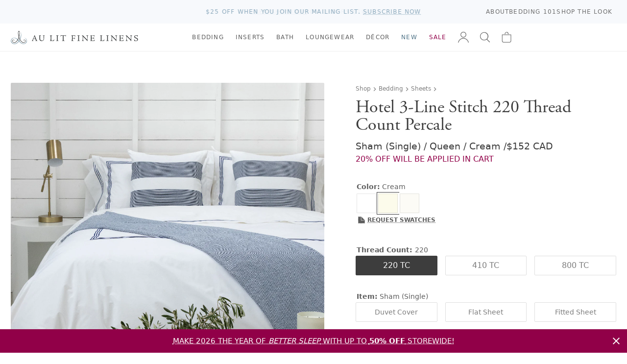

--- FILE ---
content_type: text/html; charset=utf-8
request_url: https://www.aulitfinelinens.com/products/loft-3-line?variant=254786422
body_size: 52289
content:
<!doctype html>
<html lang="en">
  <head>
    <meta charset="utf-8">
    <meta http-equiv="X-UA-Compatible" content="IE=edge">
    <meta name="viewport" content="width=device-width,initial-scale=1">
    <title>Hotel Loft 3 Line Embroidery Linens - Au Lit Fine Linens</title>
    
      <meta name="description" content="Select from over 20 unique stitch colours for embroidery. Our custom embroidered collections are proudly made-to-order at our Montreal workroom in the fabric and stitch colour of your choosing. Our timeless 3-line stitch is a traditional Italian design that originated in the 1920&#39;s and launched the new standard of luxu" >
    
    <link rel="preconnect" href="https://cdn.shopify.com" crossorigin>
    <link rel="stylesheet" href="https://use.typekit.net/vom6blr.css">
    
  

  
    <style data-shopify>
      :root {
          --airforce-color: #c1d1d4;
          --amethyst-color: #99a1cc;
          --antique-color: #d7c9b8;
          --aqua-color: #a4bcb6;
          --army-color: #656b59;
          --atlantic-blue-color: #5a98a2;
          --au-lit-blue-maple-leaf-color: #c8d1e1;
          --azur-color: #40a4ca;
          --ballet-color: #f4dfe6;
          --beach-color: #efeddd;
          --beige-color: #dcd8cd;
          --bellini-color: #f5d3d3;
          --biscuit-color: #d4cbad;
          --black-color: #000000;
          --blue-color: #b5c6d0;
          --blue-jay-blue-maple-leaf-color: #415796;
          --blue-sleep-mask-color: #87a8ba;
          --blush-color: #f1dde1;
          --burnt-red-color: #944d4d;
          --cameo-rose-color: #e7c2d0;
          --castle-rock-color: #63687b;
          --celadon-color: #d4ded0;
          --cement-color: #dbddde;
          --chalk-color: #f4f4f3;
          --champagne-color: #e4d8d0;
          --chappel-green-color: #b7dad2;
          --charcoal-color: #5c5a5a;
          --chestnut-color: #c4b294;
          --classic-navy-color: #072a59;
          --clay-color: #d6d3c9;
          --coal-color: #535353;
          --coastal-blue-color: #3f667c;
          --cobble-color: #dcd5bd;
          --cocoa-color: #5b3c2f;
          --cream-color: #fcfbeb;
          --crystal-blue-color: #bbcad1;
          --dark-grey-color: #646362;
          --dark-mint-color: #b2c1b5;
          --dark-silver-color: #aeaeae;
          --david-grey-color: #777777;
          --dawn-blue-color: #d2e1ed;
          --denim-color: #434f81;
          --denim-blue-color: #8fa0b7;
          --denim-melange-color: #677484;
          --dove-color: #dad3c2;
          --dove-white-color: #f1f1ea;
          --driftwood-color: #a19274;
          --dune-color: #e9e7dd;
          --dust-pink-color: #deccca;
          --ecru-color: #e9e2c4;
          --egg-nog-color: #e8e3cf;
          --eggshell-color: #f7f6e2;
          --eggshell-cream-color: #f7f1e0;
          --elm-color: #7d8461;
          --eucalyptus-color: #47604d;
          --faded-black-color: #585656;
          --flax-color: #ded6c4;
          --fog-color: #c9c0b0;
          --fog-blue-color: #636f89;
          --french-blue-color: #9bcce7;
          --glacier-color: #dadee1;
          --glacier-grey-color: #d3d8dc;
          --granite-color: #797272;
          --graphite-color: #4f5051;
          --green-color: #547654;
          --green-tea-color: #b5c5b5;
          --greige-color: #afad9f;
          --grey-color: #b1b1b1;
          --grey-dawn-color: #b4b1b1;
          --grey-fox-color: #d9d9d9;
          --grey-shagreen-color: #747674;
          --gris-color: #5d5d5d;
          --heather-grey-color: #c2c2c2;
          --heather-pearl-color: #dedede;
          --henna-color: #d67b7b;
          --hermes-color: #d76d18;
          --hunter-color: #17491a;
          --hunter-green-color: #3c5e3d;
          --ice-color: #cee7ef;
          --ice-blue-color: #e5f4f9;
          --indigo-color: #284399;
          --ink-color: #0d2141;
          --ivory-color: #fdfdf4;
          --kale-color: #466346;
          --latte-color: #bfb098;
          --light-color: #bababa;
          --light-grey-color: #bcbdc2;
          --light-sage-green-color: #bcc9be;
          --light-tan-color: #d5d4cb;
          --lilac-ash-color: #cab6c5;
          --lily-pad-color: #a8c4c3;
          --linen-color: #c3b38c;
          --luna-color: #d9d9dc;
          --midnight-color: #3f4581;
          --milk-color: #fcfbf6;
          --mineral-color: #baccd7;
          --mineral-blue-color: #c6d8e3;
          --mink-color: #b7a890;
          --mink-1-color: #d2cdc2;
          --morning-blue-color: #c7dae6;
          --moss-color: #728b7d;
          --mustard-color: #dfc866;
          --natural-color: #dad6cb;
          --navy-color: #374976;
          --navy-melange-color: #234263;
          --nude-pink-color: #e6dad4;
          --oatmeal-color: #e4dec7;
          --ocean-color: #afd1d1;
          --ochre-color: #d7ba49;
          --off-white-color: #fafaf2;
          --olive-color: #56664e;
          --olive-green-color: #828441;
          --oyster-color: #e1e3e6;
          --pale-pink-color: #f4e0e0;
          --paprika-color: #c67548;
          --parchment-color: #f1f0ea;
          --pearl-color: #eef2f2;
          --pearl-grey-color: #dadada;
          --pebble-color: #d9d4cf;
          --pebble-grey-color: #acaa9d;
          --pebble-grey-dark-color: #767878;
          --peggy-pink-color: #efdbd8;
          --perle-color: #ebeff3;
          --pewter-color: #616872;
          --pine-color: #3a564a;
          --pink-color: #e8d2d4;
          --pink-champagne-color: #efe1e9;
          --platinum-color: #cacaca;
          --pool-blue-color: #bacdde;
          --primrose-color: #e2cfc6;
          --purple-color: #43114e;
          --putty-color: #b9b1a0;
          --red-color: #9e0a0a;
          --red-maple-leaf-color: #af2020;
          --rosewater-color: #f1ded6;
          --sage-color: #c4d6c3;
          --sage-green-color: #6f7c6f;
          --sand-color: #e9e1c5;
          --sea-blue-color: #516286;
          --seaglass-color: #92a69a;
          --seamist-color: #9dbfc4;
          --shadow-color: #152256;
          --shell-pink-color: #d9b3b3;
          --silver-color: #d6d9dc;
          --silver-birch-color: #c4c5c5;
          --silver-grey-color: #dfdfdf;
          --silver-maple-leaf-color: #b9c1c1;
          --silvergrey-color: #b7bbbc;
          --skylight-color: #c9d1d4;
          --slate-color: #626263;
          --slipper-pink-color: #f4dee3;
          --smoke-color: #787676;
          --snow-color: #fbfcf8;
          --soil-color: #cf876d;
          --sorbet-color: #f5e9f1;
          --spanish-grey-color: #646578;
          --sterling-color: #ccc9bb;
          --stone-color: #bfb7ad;
          --stone-blue-color: #727c8b;
          --storm-grey-color: #343237;
          --sunflower-color: #f1dc6b;
          --swedish-blue-color: #98b4d1;
          --tan-color: #b1a187;
          --taupe-color: #aea799;
          --terra-cotta-color: #a46456;
          --trooper-color: #617186;
          --twilight-color: #263d7c;
          --twilight-blue-color: #414787;
          --vanilla-color: #ececd6;
          --vapour-grey-color: #cdd0d9;
          --violet-color: #e7dae3;
          --warm-white-color: #f7f6ef;
          --white-color: #ffffff;
          --white-sleep-mask-color: #ffffff;
          --yellow-color: #f2de88;
          --zinc-color: #9c93a1;}
    </style>
  

        
    <link href="//www.aulitfinelinens.com/cdn/shop/t/241/assets/style.css?v=91763263656577007691769181129" rel="stylesheet" type="text/css" media="all" />
    <link href="//www.aulitfinelinens.com/cdn/shop/t/241/assets/navcolors.css?v=133502011380762193991769041297" rel="stylesheet" type="text/css" media="all" />
    <link href="//www.aulitfinelinens.com/cdn/shop/t/241/assets/custom.css?v=1799374452984924871769041232" rel="stylesheet" type="text/css" media="all" />

    
    <script src="//www.aulitfinelinens.com/cdn/shopifycloud/storefront/assets/themes_support/option_selection-b017cd28.js" type="text/javascript"></script>
    <script src="//www.aulitfinelinens.com/cdn/shop/t/241/assets/script-head.js?v=46110443720578110021769041257"></script>
    <script>window.performance && window.performance.mark && window.performance.mark('shopify.content_for_header.start');</script><meta name="google-site-verification" content="beiYoh9GqPftoGZnXjQBBwfNGZFQ9abpGEGgmJCp2BY">
<meta id="shopify-digital-wallet" name="shopify-digital-wallet" content="/1142302/digital_wallets/dialog">
<meta name="shopify-checkout-api-token" content="26a61162224549e256e25011a12d5248">
<link rel="alternate" type="application/json+oembed" href="https://www.aulitfinelinens.com/products/loft-3-line.oembed">
<script async="async" src="/checkouts/internal/preloads.js?locale=en-CA"></script>
<link rel="preconnect" href="https://shop.app" crossorigin="anonymous">
<script async="async" src="https://shop.app/checkouts/internal/preloads.js?locale=en-CA&shop_id=1142302" crossorigin="anonymous"></script>
<script id="apple-pay-shop-capabilities" type="application/json">{"shopId":1142302,"countryCode":"CA","currencyCode":"CAD","merchantCapabilities":["supports3DS"],"merchantId":"gid:\/\/shopify\/Shop\/1142302","merchantName":"Au Lit Fine Linens","requiredBillingContactFields":["postalAddress","email","phone"],"requiredShippingContactFields":["postalAddress","email","phone"],"shippingType":"shipping","supportedNetworks":["visa","masterCard","amex","discover","interac","jcb"],"total":{"type":"pending","label":"Au Lit Fine Linens","amount":"1.00"},"shopifyPaymentsEnabled":true,"supportsSubscriptions":true}</script>
<script id="shopify-features" type="application/json">{"accessToken":"26a61162224549e256e25011a12d5248","betas":["rich-media-storefront-analytics"],"domain":"www.aulitfinelinens.com","predictiveSearch":true,"shopId":1142302,"locale":"en"}</script>
<script>var Shopify = Shopify || {};
Shopify.shop = "aulitfinelinens.myshopify.com";
Shopify.locale = "en";
Shopify.currency = {"active":"CAD","rate":"1.0"};
Shopify.country = "CA";
Shopify.theme = {"name":"Jan21-720pmET - top bar for Trade customers","id":151993483435,"schema_name":null,"schema_version":null,"theme_store_id":null,"role":"main"};
Shopify.theme.handle = "null";
Shopify.theme.style = {"id":null,"handle":null};
Shopify.cdnHost = "www.aulitfinelinens.com/cdn";
Shopify.routes = Shopify.routes || {};
Shopify.routes.root = "/";</script>
<script type="module">!function(o){(o.Shopify=o.Shopify||{}).modules=!0}(window);</script>
<script>!function(o){function n(){var o=[];function n(){o.push(Array.prototype.slice.apply(arguments))}return n.q=o,n}var t=o.Shopify=o.Shopify||{};t.loadFeatures=n(),t.autoloadFeatures=n()}(window);</script>
<script>
  window.ShopifyPay = window.ShopifyPay || {};
  window.ShopifyPay.apiHost = "shop.app\/pay";
  window.ShopifyPay.redirectState = null;
</script>
<script id="shop-js-analytics" type="application/json">{"pageType":"product"}</script>
<script defer="defer" async type="module" src="//www.aulitfinelinens.com/cdn/shopifycloud/shop-js/modules/v2/client.init-shop-cart-sync_BT-GjEfc.en.esm.js"></script>
<script defer="defer" async type="module" src="//www.aulitfinelinens.com/cdn/shopifycloud/shop-js/modules/v2/chunk.common_D58fp_Oc.esm.js"></script>
<script defer="defer" async type="module" src="//www.aulitfinelinens.com/cdn/shopifycloud/shop-js/modules/v2/chunk.modal_xMitdFEc.esm.js"></script>
<script type="module">
  await import("//www.aulitfinelinens.com/cdn/shopifycloud/shop-js/modules/v2/client.init-shop-cart-sync_BT-GjEfc.en.esm.js");
await import("//www.aulitfinelinens.com/cdn/shopifycloud/shop-js/modules/v2/chunk.common_D58fp_Oc.esm.js");
await import("//www.aulitfinelinens.com/cdn/shopifycloud/shop-js/modules/v2/chunk.modal_xMitdFEc.esm.js");

  window.Shopify.SignInWithShop?.initShopCartSync?.({"fedCMEnabled":true,"windoidEnabled":true});

</script>
<script>
  window.Shopify = window.Shopify || {};
  if (!window.Shopify.featureAssets) window.Shopify.featureAssets = {};
  window.Shopify.featureAssets['shop-js'] = {"shop-cart-sync":["modules/v2/client.shop-cart-sync_DZOKe7Ll.en.esm.js","modules/v2/chunk.common_D58fp_Oc.esm.js","modules/v2/chunk.modal_xMitdFEc.esm.js"],"init-fed-cm":["modules/v2/client.init-fed-cm_B6oLuCjv.en.esm.js","modules/v2/chunk.common_D58fp_Oc.esm.js","modules/v2/chunk.modal_xMitdFEc.esm.js"],"shop-cash-offers":["modules/v2/client.shop-cash-offers_D2sdYoxE.en.esm.js","modules/v2/chunk.common_D58fp_Oc.esm.js","modules/v2/chunk.modal_xMitdFEc.esm.js"],"shop-login-button":["modules/v2/client.shop-login-button_QeVjl5Y3.en.esm.js","modules/v2/chunk.common_D58fp_Oc.esm.js","modules/v2/chunk.modal_xMitdFEc.esm.js"],"pay-button":["modules/v2/client.pay-button_DXTOsIq6.en.esm.js","modules/v2/chunk.common_D58fp_Oc.esm.js","modules/v2/chunk.modal_xMitdFEc.esm.js"],"shop-button":["modules/v2/client.shop-button_DQZHx9pm.en.esm.js","modules/v2/chunk.common_D58fp_Oc.esm.js","modules/v2/chunk.modal_xMitdFEc.esm.js"],"avatar":["modules/v2/client.avatar_BTnouDA3.en.esm.js"],"init-windoid":["modules/v2/client.init-windoid_CR1B-cfM.en.esm.js","modules/v2/chunk.common_D58fp_Oc.esm.js","modules/v2/chunk.modal_xMitdFEc.esm.js"],"init-shop-for-new-customer-accounts":["modules/v2/client.init-shop-for-new-customer-accounts_C_vY_xzh.en.esm.js","modules/v2/client.shop-login-button_QeVjl5Y3.en.esm.js","modules/v2/chunk.common_D58fp_Oc.esm.js","modules/v2/chunk.modal_xMitdFEc.esm.js"],"init-shop-email-lookup-coordinator":["modules/v2/client.init-shop-email-lookup-coordinator_BI7n9ZSv.en.esm.js","modules/v2/chunk.common_D58fp_Oc.esm.js","modules/v2/chunk.modal_xMitdFEc.esm.js"],"init-shop-cart-sync":["modules/v2/client.init-shop-cart-sync_BT-GjEfc.en.esm.js","modules/v2/chunk.common_D58fp_Oc.esm.js","modules/v2/chunk.modal_xMitdFEc.esm.js"],"shop-toast-manager":["modules/v2/client.shop-toast-manager_DiYdP3xc.en.esm.js","modules/v2/chunk.common_D58fp_Oc.esm.js","modules/v2/chunk.modal_xMitdFEc.esm.js"],"init-customer-accounts":["modules/v2/client.init-customer-accounts_D9ZNqS-Q.en.esm.js","modules/v2/client.shop-login-button_QeVjl5Y3.en.esm.js","modules/v2/chunk.common_D58fp_Oc.esm.js","modules/v2/chunk.modal_xMitdFEc.esm.js"],"init-customer-accounts-sign-up":["modules/v2/client.init-customer-accounts-sign-up_iGw4briv.en.esm.js","modules/v2/client.shop-login-button_QeVjl5Y3.en.esm.js","modules/v2/chunk.common_D58fp_Oc.esm.js","modules/v2/chunk.modal_xMitdFEc.esm.js"],"shop-follow-button":["modules/v2/client.shop-follow-button_CqMgW2wH.en.esm.js","modules/v2/chunk.common_D58fp_Oc.esm.js","modules/v2/chunk.modal_xMitdFEc.esm.js"],"checkout-modal":["modules/v2/client.checkout-modal_xHeaAweL.en.esm.js","modules/v2/chunk.common_D58fp_Oc.esm.js","modules/v2/chunk.modal_xMitdFEc.esm.js"],"shop-login":["modules/v2/client.shop-login_D91U-Q7h.en.esm.js","modules/v2/chunk.common_D58fp_Oc.esm.js","modules/v2/chunk.modal_xMitdFEc.esm.js"],"lead-capture":["modules/v2/client.lead-capture_BJmE1dJe.en.esm.js","modules/v2/chunk.common_D58fp_Oc.esm.js","modules/v2/chunk.modal_xMitdFEc.esm.js"],"payment-terms":["modules/v2/client.payment-terms_Ci9AEqFq.en.esm.js","modules/v2/chunk.common_D58fp_Oc.esm.js","modules/v2/chunk.modal_xMitdFEc.esm.js"]};
</script>
<script>(function() {
  var isLoaded = false;
  function asyncLoad() {
    if (isLoaded) return;
    isLoaded = true;
    var urls = ["https:\/\/cdn-stamped-io.azureedge.net\/files\/shopify.v2.min.js?shop=aulitfinelinens.myshopify.com","https:\/\/call.chatra.io\/shopify?chatraId=CXmZXWJf4rmhjWG4D\u0026shop=aulitfinelinens.myshopify.com","https:\/\/chimpstatic.com\/mcjs-connected\/js\/users\/2b7750d325ec55080d8adc960\/2b959c287024a0c4bf59e6b12.js?shop=aulitfinelinens.myshopify.com","https:\/\/cdn1.stamped.io\/files\/shopify.v2.min.js?shop=aulitfinelinens.myshopify.com","https:\/\/s3.amazonaws.com\/pixelpop\/usercontent\/scripts\/61046d8b-3b44-496b-889d-67fc6880fcf9\/pixelpop.js?shop=aulitfinelinens.myshopify.com"];
    for (var i = 0; i < urls.length; i++) {
      var s = document.createElement('script');
      s.type = 'text/javascript';
      s.async = true;
      s.src = urls[i];
      var x = document.getElementsByTagName('script')[0];
      x.parentNode.insertBefore(s, x);
    }
  };
  if(window.attachEvent) {
    window.attachEvent('onload', asyncLoad);
  } else {
    window.addEventListener('load', asyncLoad, false);
  }
})();</script>
<script id="__st">var __st={"a":1142302,"offset":-18000,"reqid":"1078aecb-bb1e-4c2a-8fb2-dda88753dd3b-1769333760","pageurl":"www.aulitfinelinens.com\/products\/loft-3-line?variant=254786422","u":"28ea979088f4","p":"product","rtyp":"product","rid":111491444};</script>
<script>window.ShopifyPaypalV4VisibilityTracking = true;</script>
<script id="captcha-bootstrap">!function(){'use strict';const t='contact',e='account',n='new_comment',o=[[t,t],['blogs',n],['comments',n],[t,'customer']],c=[[e,'customer_login'],[e,'guest_login'],[e,'recover_customer_password'],[e,'create_customer']],r=t=>t.map((([t,e])=>`form[action*='/${t}']:not([data-nocaptcha='true']) input[name='form_type'][value='${e}']`)).join(','),a=t=>()=>t?[...document.querySelectorAll(t)].map((t=>t.form)):[];function s(){const t=[...o],e=r(t);return a(e)}const i='password',u='form_key',d=['recaptcha-v3-token','g-recaptcha-response','h-captcha-response',i],f=()=>{try{return window.sessionStorage}catch{return}},m='__shopify_v',_=t=>t.elements[u];function p(t,e,n=!1){try{const o=window.sessionStorage,c=JSON.parse(o.getItem(e)),{data:r}=function(t){const{data:e,action:n}=t;return t[m]||n?{data:e,action:n}:{data:t,action:n}}(c);for(const[e,n]of Object.entries(r))t.elements[e]&&(t.elements[e].value=n);n&&o.removeItem(e)}catch(o){console.error('form repopulation failed',{error:o})}}const l='form_type',E='cptcha';function T(t){t.dataset[E]=!0}const w=window,h=w.document,L='Shopify',v='ce_forms',y='captcha';let A=!1;((t,e)=>{const n=(g='f06e6c50-85a8-45c8-87d0-21a2b65856fe',I='https://cdn.shopify.com/shopifycloud/storefront-forms-hcaptcha/ce_storefront_forms_captcha_hcaptcha.v1.5.2.iife.js',D={infoText:'Protected by hCaptcha',privacyText:'Privacy',termsText:'Terms'},(t,e,n)=>{const o=w[L][v],c=o.bindForm;if(c)return c(t,g,e,D).then(n);var r;o.q.push([[t,g,e,D],n]),r=I,A||(h.body.append(Object.assign(h.createElement('script'),{id:'captcha-provider',async:!0,src:r})),A=!0)});var g,I,D;w[L]=w[L]||{},w[L][v]=w[L][v]||{},w[L][v].q=[],w[L][y]=w[L][y]||{},w[L][y].protect=function(t,e){n(t,void 0,e),T(t)},Object.freeze(w[L][y]),function(t,e,n,w,h,L){const[v,y,A,g]=function(t,e,n){const i=e?o:[],u=t?c:[],d=[...i,...u],f=r(d),m=r(i),_=r(d.filter((([t,e])=>n.includes(e))));return[a(f),a(m),a(_),s()]}(w,h,L),I=t=>{const e=t.target;return e instanceof HTMLFormElement?e:e&&e.form},D=t=>v().includes(t);t.addEventListener('submit',(t=>{const e=I(t);if(!e)return;const n=D(e)&&!e.dataset.hcaptchaBound&&!e.dataset.recaptchaBound,o=_(e),c=g().includes(e)&&(!o||!o.value);(n||c)&&t.preventDefault(),c&&!n&&(function(t){try{if(!f())return;!function(t){const e=f();if(!e)return;const n=_(t);if(!n)return;const o=n.value;o&&e.removeItem(o)}(t);const e=Array.from(Array(32),(()=>Math.random().toString(36)[2])).join('');!function(t,e){_(t)||t.append(Object.assign(document.createElement('input'),{type:'hidden',name:u})),t.elements[u].value=e}(t,e),function(t,e){const n=f();if(!n)return;const o=[...t.querySelectorAll(`input[type='${i}']`)].map((({name:t})=>t)),c=[...d,...o],r={};for(const[a,s]of new FormData(t).entries())c.includes(a)||(r[a]=s);n.setItem(e,JSON.stringify({[m]:1,action:t.action,data:r}))}(t,e)}catch(e){console.error('failed to persist form',e)}}(e),e.submit())}));const S=(t,e)=>{t&&!t.dataset[E]&&(n(t,e.some((e=>e===t))),T(t))};for(const o of['focusin','change'])t.addEventListener(o,(t=>{const e=I(t);D(e)&&S(e,y())}));const B=e.get('form_key'),M=e.get(l),P=B&&M;t.addEventListener('DOMContentLoaded',(()=>{const t=y();if(P)for(const e of t)e.elements[l].value===M&&p(e,B);[...new Set([...A(),...v().filter((t=>'true'===t.dataset.shopifyCaptcha))])].forEach((e=>S(e,t)))}))}(h,new URLSearchParams(w.location.search),n,t,e,['guest_login'])})(!0,!0)}();</script>
<script integrity="sha256-4kQ18oKyAcykRKYeNunJcIwy7WH5gtpwJnB7kiuLZ1E=" data-source-attribution="shopify.loadfeatures" defer="defer" src="//www.aulitfinelinens.com/cdn/shopifycloud/storefront/assets/storefront/load_feature-a0a9edcb.js" crossorigin="anonymous"></script>
<script crossorigin="anonymous" defer="defer" src="//www.aulitfinelinens.com/cdn/shopifycloud/storefront/assets/shopify_pay/storefront-65b4c6d7.js?v=20250812"></script>
<script data-source-attribution="shopify.dynamic_checkout.dynamic.init">var Shopify=Shopify||{};Shopify.PaymentButton=Shopify.PaymentButton||{isStorefrontPortableWallets:!0,init:function(){window.Shopify.PaymentButton.init=function(){};var t=document.createElement("script");t.src="https://www.aulitfinelinens.com/cdn/shopifycloud/portable-wallets/latest/portable-wallets.en.js",t.type="module",document.head.appendChild(t)}};
</script>
<script data-source-attribution="shopify.dynamic_checkout.buyer_consent">
  function portableWalletsHideBuyerConsent(e){var t=document.getElementById("shopify-buyer-consent"),n=document.getElementById("shopify-subscription-policy-button");t&&n&&(t.classList.add("hidden"),t.setAttribute("aria-hidden","true"),n.removeEventListener("click",e))}function portableWalletsShowBuyerConsent(e){var t=document.getElementById("shopify-buyer-consent"),n=document.getElementById("shopify-subscription-policy-button");t&&n&&(t.classList.remove("hidden"),t.removeAttribute("aria-hidden"),n.addEventListener("click",e))}window.Shopify?.PaymentButton&&(window.Shopify.PaymentButton.hideBuyerConsent=portableWalletsHideBuyerConsent,window.Shopify.PaymentButton.showBuyerConsent=portableWalletsShowBuyerConsent);
</script>
<script data-source-attribution="shopify.dynamic_checkout.cart.bootstrap">document.addEventListener("DOMContentLoaded",(function(){function t(){return document.querySelector("shopify-accelerated-checkout-cart, shopify-accelerated-checkout")}if(t())Shopify.PaymentButton.init();else{new MutationObserver((function(e,n){t()&&(Shopify.PaymentButton.init(),n.disconnect())})).observe(document.body,{childList:!0,subtree:!0})}}));
</script>
<link id="shopify-accelerated-checkout-styles" rel="stylesheet" media="screen" href="https://www.aulitfinelinens.com/cdn/shopifycloud/portable-wallets/latest/accelerated-checkout-backwards-compat.css" crossorigin="anonymous">
<style id="shopify-accelerated-checkout-cart">
        #shopify-buyer-consent {
  margin-top: 1em;
  display: inline-block;
  width: 100%;
}

#shopify-buyer-consent.hidden {
  display: none;
}

#shopify-subscription-policy-button {
  background: none;
  border: none;
  padding: 0;
  text-decoration: underline;
  font-size: inherit;
  cursor: pointer;
}

#shopify-subscription-policy-button::before {
  box-shadow: none;
}

      </style>

<script>window.performance && window.performance.mark && window.performance.mark('shopify.content_for_header.end');</script>
    <link rel="canonical" href="https://www.aulitfinelinens.com/products/loft-3-line">
    <meta name="description" content="Select from over 20 unique stitch colours for embroidery. Our custom embroidered collections are proudly made-to-order at our Montreal workroom in the fabric and stitch colour of your choosing. Our timeless 3-line stitch is a traditional Italian design that originated in the 1920&#39;s and launched the new standard of luxu"><link rel="apple-touch-icon" href="//www.aulitfinelinens.com/cdn/shop/t/241/assets/apple-touch-icon.png?v=127541040716528935311769041231" sizes="180x180">
<link rel="icon" href="//www.aulitfinelinens.com/cdn/shop/t/241/assets/favicon.ico?v=38417911428363252851769041233" sizes="any">
<link rel="icon" href="//www.aulitfinelinens.com/cdn/shop/t/241/assets/favicon.svg?v=158723736434228352641769041234" type="image/svg+xml">
    <script>
    window.shopUrl = 'https://www.aulitfinelinens.com';
    window.productCardMedia = {};
    window.stitchingImages = {};
    </script>

    <!-- Google Tag Manager -->
    <script>(function(w,d,s,l,i){w[l]=w[l]||[];w[l].push({'gtm.start':
    new Date().getTime(),event:'gtm.js'});var f=d.getElementsByTagName(s)[0],
    j=d.createElement(s),dl=l!='dataLayer'?'&l='+l:'';j.async=true;j.src=
    'https://www.googletagmanager.com/gtm.js?id='+i+dl;f.parentNode.insertBefore(j,f);
    })(window,document,'script','dataLayer','GTM-WXPT4SV');</script>
    <!-- End Google Tag Manager -->
    
  <!-- BEGIN app block: shopify://apps/gift-reggie-gift-registry/blocks/app-embed-block/00fe746e-081c-46a2-a15d-bcbd6f41b0f0 --><script type="application/json" id="gift_reggie_data">
  {
    "storefrontAccessToken": null,
    "registryId": null,
    "registryAdmin": null,
    "customerId": null,
    

    "productId": 111491444,
    "rootUrl": "\/",
    "accountLoginUrl": "\/customer_authentication\/login",
    "accountLoginReturnParam": "return_to=",
    "currentLanguage": null,

    "button_layout": "column",
    "button_order": "registry_wishlist",
    "button_alignment": "justify",
    "behavior_on_no_id": "hide",
    "wishlist_button_visibility": "nobody",
    "registry_button_visibility": "everyone",
    "registry_button_behavior": "ajax",
    "online_store_version": "1",
    "button_location_override": ".form-actions",
    "button_location_override_position": "inside",

    "wishlist_button_appearance": "bare",
    "registry_button_appearance": "bare",
    "wishlist_button_classname": "",
    "registry_button_classname": "button theme-blue",
    "wishlist_button_image_not_present": null,
    "wishlist_button_image_is_present": null,
    "registry_button_image": null,

    "checkout_button_selector": "",

    "i18n": {
      "wishlist": {
        "idleAdd": "Add to Wishlist",
        "idleRemove": "Remove from Wishlist",
        "pending": "...",
        "successAdd": "Added to Wishlist",
        "successRemove": "Removed from Wishlist",
        "noVariant": "Add to Wishlist",
        "error": "Error"
      },
      "registry": {
        "idleAdd": "Add to Registry",
        "idleRemove": "Remove from Registry",
        "pending": "...",
        "successAdd": "Added to Registry",
        "successRemove": "Removed from Registry",
        "noVariant": "Add to Registry",
        "error": "Error"
      }
    }
  }
</script>
<style>
  :root {
    --gift-reggie-wishlist-button-background-color: #ffffff;
    --gift-reggie-wishlist-button-text-color: #333333;
    --gift-reggie-registry-button-background-color: #ffffff;
    --gift-reggie-registry-button-text-color: #333333;
  }
</style><style>
    
  </style>
<!-- END app block --><!-- BEGIN app block: shopify://apps/sc-easy-redirects/blocks/app/be3f8dbd-5d43-46b4-ba43-2d65046054c2 -->
    <!-- common for all pages -->
    
    
        
            <script src="https://cdn.shopify.com/extensions/264f3360-3201-4ab7-9087-2c63466c86a3/sc-easy-redirects-5/assets/esc-redirect-app.js" async></script>
        
    




<!-- END app block --><script src="https://cdn.shopify.com/extensions/019be66f-5f17-77b2-bafa-5c201cf4bad9/gift-reggie-gift-registry-127/assets/app-embed-block.js" type="text/javascript" defer="defer"></script>
<link href="https://cdn.shopify.com/extensions/019be66f-5f17-77b2-bafa-5c201cf4bad9/gift-reggie-gift-registry-127/assets/app-embed-block.css" rel="stylesheet" type="text/css" media="all">
<meta property="og:image" content="https://cdn.shopify.com/s/files/1/0114/2302/files/Hotel-3-Line-Stitch-220-Thread-Count-Percale6.jpg?v=1708639698" />
<meta property="og:image:secure_url" content="https://cdn.shopify.com/s/files/1/0114/2302/files/Hotel-3-Line-Stitch-220-Thread-Count-Percale6.jpg?v=1708639698" />
<meta property="og:image:width" content="1200" />
<meta property="og:image:height" content="1500" />
<meta property="og:image:alt" content="Hotel 3-Line Stitch 220 Thread Count Percale" />
<link href="https://monorail-edge.shopifysvc.com" rel="dns-prefetch">
<script>(function(){if ("sendBeacon" in navigator && "performance" in window) {try {var session_token_from_headers = performance.getEntriesByType('navigation')[0].serverTiming.find(x => x.name == '_s').description;} catch {var session_token_from_headers = undefined;}var session_cookie_matches = document.cookie.match(/_shopify_s=([^;]*)/);var session_token_from_cookie = session_cookie_matches && session_cookie_matches.length === 2 ? session_cookie_matches[1] : "";var session_token = session_token_from_headers || session_token_from_cookie || "";function handle_abandonment_event(e) {var entries = performance.getEntries().filter(function(entry) {return /monorail-edge.shopifysvc.com/.test(entry.name);});if (!window.abandonment_tracked && entries.length === 0) {window.abandonment_tracked = true;var currentMs = Date.now();var navigation_start = performance.timing.navigationStart;var payload = {shop_id: 1142302,url: window.location.href,navigation_start,duration: currentMs - navigation_start,session_token,page_type: "product"};window.navigator.sendBeacon("https://monorail-edge.shopifysvc.com/v1/produce", JSON.stringify({schema_id: "online_store_buyer_site_abandonment/1.1",payload: payload,metadata: {event_created_at_ms: currentMs,event_sent_at_ms: currentMs}}));}}window.addEventListener('pagehide', handle_abandonment_event);}}());</script>
<script id="web-pixels-manager-setup">(function e(e,d,r,n,o){if(void 0===o&&(o={}),!Boolean(null===(a=null===(i=window.Shopify)||void 0===i?void 0:i.analytics)||void 0===a?void 0:a.replayQueue)){var i,a;window.Shopify=window.Shopify||{};var t=window.Shopify;t.analytics=t.analytics||{};var s=t.analytics;s.replayQueue=[],s.publish=function(e,d,r){return s.replayQueue.push([e,d,r]),!0};try{self.performance.mark("wpm:start")}catch(e){}var l=function(){var e={modern:/Edge?\/(1{2}[4-9]|1[2-9]\d|[2-9]\d{2}|\d{4,})\.\d+(\.\d+|)|Firefox\/(1{2}[4-9]|1[2-9]\d|[2-9]\d{2}|\d{4,})\.\d+(\.\d+|)|Chrom(ium|e)\/(9{2}|\d{3,})\.\d+(\.\d+|)|(Maci|X1{2}).+ Version\/(15\.\d+|(1[6-9]|[2-9]\d|\d{3,})\.\d+)([,.]\d+|)( \(\w+\)|)( Mobile\/\w+|) Safari\/|Chrome.+OPR\/(9{2}|\d{3,})\.\d+\.\d+|(CPU[ +]OS|iPhone[ +]OS|CPU[ +]iPhone|CPU IPhone OS|CPU iPad OS)[ +]+(15[._]\d+|(1[6-9]|[2-9]\d|\d{3,})[._]\d+)([._]\d+|)|Android:?[ /-](13[3-9]|1[4-9]\d|[2-9]\d{2}|\d{4,})(\.\d+|)(\.\d+|)|Android.+Firefox\/(13[5-9]|1[4-9]\d|[2-9]\d{2}|\d{4,})\.\d+(\.\d+|)|Android.+Chrom(ium|e)\/(13[3-9]|1[4-9]\d|[2-9]\d{2}|\d{4,})\.\d+(\.\d+|)|SamsungBrowser\/([2-9]\d|\d{3,})\.\d+/,legacy:/Edge?\/(1[6-9]|[2-9]\d|\d{3,})\.\d+(\.\d+|)|Firefox\/(5[4-9]|[6-9]\d|\d{3,})\.\d+(\.\d+|)|Chrom(ium|e)\/(5[1-9]|[6-9]\d|\d{3,})\.\d+(\.\d+|)([\d.]+$|.*Safari\/(?![\d.]+ Edge\/[\d.]+$))|(Maci|X1{2}).+ Version\/(10\.\d+|(1[1-9]|[2-9]\d|\d{3,})\.\d+)([,.]\d+|)( \(\w+\)|)( Mobile\/\w+|) Safari\/|Chrome.+OPR\/(3[89]|[4-9]\d|\d{3,})\.\d+\.\d+|(CPU[ +]OS|iPhone[ +]OS|CPU[ +]iPhone|CPU IPhone OS|CPU iPad OS)[ +]+(10[._]\d+|(1[1-9]|[2-9]\d|\d{3,})[._]\d+)([._]\d+|)|Android:?[ /-](13[3-9]|1[4-9]\d|[2-9]\d{2}|\d{4,})(\.\d+|)(\.\d+|)|Mobile Safari.+OPR\/([89]\d|\d{3,})\.\d+\.\d+|Android.+Firefox\/(13[5-9]|1[4-9]\d|[2-9]\d{2}|\d{4,})\.\d+(\.\d+|)|Android.+Chrom(ium|e)\/(13[3-9]|1[4-9]\d|[2-9]\d{2}|\d{4,})\.\d+(\.\d+|)|Android.+(UC? ?Browser|UCWEB|U3)[ /]?(15\.([5-9]|\d{2,})|(1[6-9]|[2-9]\d|\d{3,})\.\d+)\.\d+|SamsungBrowser\/(5\.\d+|([6-9]|\d{2,})\.\d+)|Android.+MQ{2}Browser\/(14(\.(9|\d{2,})|)|(1[5-9]|[2-9]\d|\d{3,})(\.\d+|))(\.\d+|)|K[Aa][Ii]OS\/(3\.\d+|([4-9]|\d{2,})\.\d+)(\.\d+|)/},d=e.modern,r=e.legacy,n=navigator.userAgent;return n.match(d)?"modern":n.match(r)?"legacy":"unknown"}(),u="modern"===l?"modern":"legacy",c=(null!=n?n:{modern:"",legacy:""})[u],f=function(e){return[e.baseUrl,"/wpm","/b",e.hashVersion,"modern"===e.buildTarget?"m":"l",".js"].join("")}({baseUrl:d,hashVersion:r,buildTarget:u}),m=function(e){var d=e.version,r=e.bundleTarget,n=e.surface,o=e.pageUrl,i=e.monorailEndpoint;return{emit:function(e){var a=e.status,t=e.errorMsg,s=(new Date).getTime(),l=JSON.stringify({metadata:{event_sent_at_ms:s},events:[{schema_id:"web_pixels_manager_load/3.1",payload:{version:d,bundle_target:r,page_url:o,status:a,surface:n,error_msg:t},metadata:{event_created_at_ms:s}}]});if(!i)return console&&console.warn&&console.warn("[Web Pixels Manager] No Monorail endpoint provided, skipping logging."),!1;try{return self.navigator.sendBeacon.bind(self.navigator)(i,l)}catch(e){}var u=new XMLHttpRequest;try{return u.open("POST",i,!0),u.setRequestHeader("Content-Type","text/plain"),u.send(l),!0}catch(e){return console&&console.warn&&console.warn("[Web Pixels Manager] Got an unhandled error while logging to Monorail."),!1}}}}({version:r,bundleTarget:l,surface:e.surface,pageUrl:self.location.href,monorailEndpoint:e.monorailEndpoint});try{o.browserTarget=l,function(e){var d=e.src,r=e.async,n=void 0===r||r,o=e.onload,i=e.onerror,a=e.sri,t=e.scriptDataAttributes,s=void 0===t?{}:t,l=document.createElement("script"),u=document.querySelector("head"),c=document.querySelector("body");if(l.async=n,l.src=d,a&&(l.integrity=a,l.crossOrigin="anonymous"),s)for(var f in s)if(Object.prototype.hasOwnProperty.call(s,f))try{l.dataset[f]=s[f]}catch(e){}if(o&&l.addEventListener("load",o),i&&l.addEventListener("error",i),u)u.appendChild(l);else{if(!c)throw new Error("Did not find a head or body element to append the script");c.appendChild(l)}}({src:f,async:!0,onload:function(){if(!function(){var e,d;return Boolean(null===(d=null===(e=window.Shopify)||void 0===e?void 0:e.analytics)||void 0===d?void 0:d.initialized)}()){var d=window.webPixelsManager.init(e)||void 0;if(d){var r=window.Shopify.analytics;r.replayQueue.forEach((function(e){var r=e[0],n=e[1],o=e[2];d.publishCustomEvent(r,n,o)})),r.replayQueue=[],r.publish=d.publishCustomEvent,r.visitor=d.visitor,r.initialized=!0}}},onerror:function(){return m.emit({status:"failed",errorMsg:"".concat(f," has failed to load")})},sri:function(e){var d=/^sha384-[A-Za-z0-9+/=]+$/;return"string"==typeof e&&d.test(e)}(c)?c:"",scriptDataAttributes:o}),m.emit({status:"loading"})}catch(e){m.emit({status:"failed",errorMsg:(null==e?void 0:e.message)||"Unknown error"})}}})({shopId: 1142302,storefrontBaseUrl: "https://www.aulitfinelinens.com",extensionsBaseUrl: "https://extensions.shopifycdn.com/cdn/shopifycloud/web-pixels-manager",monorailEndpoint: "https://monorail-edge.shopifysvc.com/unstable/produce_batch",surface: "storefront-renderer",enabledBetaFlags: ["2dca8a86"],webPixelsConfigList: [{"id":"1994784939","configuration":"{\"webPixelName\":\"Judge.me\"}","eventPayloadVersion":"v1","runtimeContext":"STRICT","scriptVersion":"34ad157958823915625854214640f0bf","type":"APP","apiClientId":683015,"privacyPurposes":["ANALYTICS"],"dataSharingAdjustments":{"protectedCustomerApprovalScopes":["read_customer_email","read_customer_name","read_customer_personal_data","read_customer_phone"]}},{"id":"451182763","configuration":"{\"config\":\"{\\\"pixel_id\\\":\\\"G-XTQ6VQJGZ3\\\",\\\"target_country\\\":\\\"CA\\\",\\\"gtag_events\\\":[{\\\"type\\\":\\\"search\\\",\\\"action_label\\\":\\\"G-XTQ6VQJGZ3\\\"},{\\\"type\\\":\\\"begin_checkout\\\",\\\"action_label\\\":\\\"G-XTQ6VQJGZ3\\\"},{\\\"type\\\":\\\"view_item\\\",\\\"action_label\\\":[\\\"G-XTQ6VQJGZ3\\\",\\\"MC-G731ZL8B4H\\\"]},{\\\"type\\\":\\\"purchase\\\",\\\"action_label\\\":[\\\"G-XTQ6VQJGZ3\\\",\\\"MC-G731ZL8B4H\\\"]},{\\\"type\\\":\\\"page_view\\\",\\\"action_label\\\":[\\\"G-XTQ6VQJGZ3\\\",\\\"MC-G731ZL8B4H\\\"]},{\\\"type\\\":\\\"add_payment_info\\\",\\\"action_label\\\":\\\"G-XTQ6VQJGZ3\\\"},{\\\"type\\\":\\\"add_to_cart\\\",\\\"action_label\\\":\\\"G-XTQ6VQJGZ3\\\"}],\\\"enable_monitoring_mode\\\":false}\"}","eventPayloadVersion":"v1","runtimeContext":"OPEN","scriptVersion":"b2a88bafab3e21179ed38636efcd8a93","type":"APP","apiClientId":1780363,"privacyPurposes":[],"dataSharingAdjustments":{"protectedCustomerApprovalScopes":["read_customer_address","read_customer_email","read_customer_name","read_customer_personal_data","read_customer_phone"]}},{"id":"133759147","configuration":"{\"pixel_id\":\"1924442314272369\",\"pixel_type\":\"facebook_pixel\",\"metaapp_system_user_token\":\"-\"}","eventPayloadVersion":"v1","runtimeContext":"OPEN","scriptVersion":"ca16bc87fe92b6042fbaa3acc2fbdaa6","type":"APP","apiClientId":2329312,"privacyPurposes":["ANALYTICS","MARKETING","SALE_OF_DATA"],"dataSharingAdjustments":{"protectedCustomerApprovalScopes":["read_customer_address","read_customer_email","read_customer_name","read_customer_personal_data","read_customer_phone"]}},{"id":"56918187","configuration":"{\"tagID\":\"2613432907212\"}","eventPayloadVersion":"v1","runtimeContext":"STRICT","scriptVersion":"18031546ee651571ed29edbe71a3550b","type":"APP","apiClientId":3009811,"privacyPurposes":["ANALYTICS","MARKETING","SALE_OF_DATA"],"dataSharingAdjustments":{"protectedCustomerApprovalScopes":["read_customer_address","read_customer_email","read_customer_name","read_customer_personal_data","read_customer_phone"]}},{"id":"shopify-app-pixel","configuration":"{}","eventPayloadVersion":"v1","runtimeContext":"STRICT","scriptVersion":"0450","apiClientId":"shopify-pixel","type":"APP","privacyPurposes":["ANALYTICS","MARKETING"]},{"id":"shopify-custom-pixel","eventPayloadVersion":"v1","runtimeContext":"LAX","scriptVersion":"0450","apiClientId":"shopify-pixel","type":"CUSTOM","privacyPurposes":["ANALYTICS","MARKETING"]}],isMerchantRequest: false,initData: {"shop":{"name":"Au Lit Fine Linens","paymentSettings":{"currencyCode":"CAD"},"myshopifyDomain":"aulitfinelinens.myshopify.com","countryCode":"CA","storefrontUrl":"https:\/\/www.aulitfinelinens.com"},"customer":null,"cart":null,"checkout":null,"productVariants":[{"price":{"amount":390.0,"currencyCode":"CAD"},"product":{"title":"Hotel 3-Line Stitch 220 Thread Count Percale","vendor":"Au Lit Fine Linens","id":"111491444","untranslatedTitle":"Hotel 3-Line Stitch 220 Thread Count Percale","url":"\/products\/loft-3-line","type":"Percales"},"id":"254786308","image":{"src":"\/\/www.aulitfinelinens.com\/cdn\/shop\/products\/loft3line-black-duvetcover.jpg?v=1708627385"},"sku":"110640","title":"Duvet Cover \/ Twin \/ White","untranslatedTitle":"Duvet Cover \/ Twin \/ White"},{"price":{"amount":396.0,"currencyCode":"CAD"},"product":{"title":"Hotel 3-Line Stitch 220 Thread Count Percale","vendor":"Au Lit Fine Linens","id":"111491444","untranslatedTitle":"Hotel 3-Line Stitch 220 Thread Count Percale","url":"\/products\/loft-3-line","type":"Percales"},"id":"254786374","image":{"src":"\/\/www.aulitfinelinens.com\/cdn\/shop\/files\/Hotel3Line_DuvetCover-Edit-Edit_5f3b8b07-abeb-43b3-aa1e-dab8a6b25691.jpg?v=1708627385"},"sku":"108713","title":"Duvet Cover \/ Twin \/ Cream","untranslatedTitle":"Duvet Cover \/ Twin \/ Cream"},{"price":{"amount":404.0,"currencyCode":"CAD"},"product":{"title":"Hotel 3-Line Stitch 220 Thread Count Percale","vendor":"Au Lit Fine Linens","id":"111491444","untranslatedTitle":"Hotel 3-Line Stitch 220 Thread Count Percale","url":"\/products\/loft-3-line","type":"Percales"},"id":"541892801","image":{"src":"\/\/www.aulitfinelinens.com\/cdn\/shop\/files\/Hotel3Line_DuvetCover-Edit.jpg?v=1708627385"},"sku":"108737","title":"Duvet Cover \/ Twin \/ Milk","untranslatedTitle":"Duvet Cover \/ Twin \/ Milk"},{"price":{"amount":419.0,"currencyCode":"CAD"},"product":{"title":"Hotel 3-Line Stitch 220 Thread Count Percale","vendor":"Au Lit Fine Linens","id":"111491444","untranslatedTitle":"Hotel 3-Line Stitch 220 Thread Count Percale","url":"\/products\/loft-3-line","type":"Percales"},"id":"254786310","image":{"src":"\/\/www.aulitfinelinens.com\/cdn\/shop\/products\/loft3line-black-duvetcover.jpg?v=1708627385"},"sku":"110641","title":"Duvet Cover \/ Double \/ White","untranslatedTitle":"Duvet Cover \/ Double \/ White"},{"price":{"amount":427.0,"currencyCode":"CAD"},"product":{"title":"Hotel 3-Line Stitch 220 Thread Count Percale","vendor":"Au Lit Fine Linens","id":"111491444","untranslatedTitle":"Hotel 3-Line Stitch 220 Thread Count Percale","url":"\/products\/loft-3-line","type":"Percales"},"id":"254786376","image":{"src":"\/\/www.aulitfinelinens.com\/cdn\/shop\/files\/Hotel3Line_DuvetCover-Edit-Edit_5f3b8b07-abeb-43b3-aa1e-dab8a6b25691.jpg?v=1708627385"},"sku":"108714","title":"Duvet Cover \/ Double \/ Cream","untranslatedTitle":"Duvet Cover \/ Double \/ Cream"},{"price":{"amount":437.0,"currencyCode":"CAD"},"product":{"title":"Hotel 3-Line Stitch 220 Thread Count Percale","vendor":"Au Lit Fine Linens","id":"111491444","untranslatedTitle":"Hotel 3-Line Stitch 220 Thread Count Percale","url":"\/products\/loft-3-line","type":"Percales"},"id":"541893365","image":{"src":"\/\/www.aulitfinelinens.com\/cdn\/shop\/files\/Hotel3Line_DuvetCover-Edit.jpg?v=1708627385"},"sku":"108738","title":"Duvet Cover \/ Double \/ Milk","untranslatedTitle":"Duvet Cover \/ Double \/ Milk"},{"price":{"amount":442.0,"currencyCode":"CAD"},"product":{"title":"Hotel 3-Line Stitch 220 Thread Count Percale","vendor":"Au Lit Fine Linens","id":"111491444","untranslatedTitle":"Hotel 3-Line Stitch 220 Thread Count Percale","url":"\/products\/loft-3-line","type":"Percales"},"id":"254786312","image":{"src":"\/\/www.aulitfinelinens.com\/cdn\/shop\/products\/loft3line-black-duvetcover.jpg?v=1708627385"},"sku":"110642","title":"Duvet Cover \/ Queen \/ White","untranslatedTitle":"Duvet Cover \/ Queen \/ White"},{"price":{"amount":451.0,"currencyCode":"CAD"},"product":{"title":"Hotel 3-Line Stitch 220 Thread Count Percale","vendor":"Au Lit Fine Linens","id":"111491444","untranslatedTitle":"Hotel 3-Line Stitch 220 Thread Count Percale","url":"\/products\/loft-3-line","type":"Percales"},"id":"254786378","image":{"src":"\/\/www.aulitfinelinens.com\/cdn\/shop\/files\/Hotel3Line_DuvetCover-Edit-Edit_5f3b8b07-abeb-43b3-aa1e-dab8a6b25691.jpg?v=1708627385"},"sku":"108715","title":"Duvet Cover \/ Queen \/ Cream","untranslatedTitle":"Duvet Cover \/ Queen \/ Cream"},{"price":{"amount":461.0,"currencyCode":"CAD"},"product":{"title":"Hotel 3-Line Stitch 220 Thread Count Percale","vendor":"Au Lit Fine Linens","id":"111491444","untranslatedTitle":"Hotel 3-Line Stitch 220 Thread Count Percale","url":"\/products\/loft-3-line","type":"Percales"},"id":"541893701","image":{"src":"\/\/www.aulitfinelinens.com\/cdn\/shop\/files\/Hotel3Line_DuvetCover-Edit.jpg?v=1708627385"},"sku":"108739","title":"Duvet Cover \/ Queen \/ Milk","untranslatedTitle":"Duvet Cover \/ Queen \/ Milk"},{"price":{"amount":458.0,"currencyCode":"CAD"},"product":{"title":"Hotel 3-Line Stitch 220 Thread Count Percale","vendor":"Au Lit Fine Linens","id":"111491444","untranslatedTitle":"Hotel 3-Line Stitch 220 Thread Count Percale","url":"\/products\/loft-3-line","type":"Percales"},"id":"254786316","image":{"src":"\/\/www.aulitfinelinens.com\/cdn\/shop\/products\/loft3line-black-duvetcover.jpg?v=1708627385"},"sku":"110643","title":"Duvet Cover \/ Jumbo Queen \/ White","untranslatedTitle":"Duvet Cover \/ Jumbo Queen \/ White"},{"price":{"amount":468.0,"currencyCode":"CAD"},"product":{"title":"Hotel 3-Line Stitch 220 Thread Count Percale","vendor":"Au Lit Fine Linens","id":"111491444","untranslatedTitle":"Hotel 3-Line Stitch 220 Thread Count Percale","url":"\/products\/loft-3-line","type":"Percales"},"id":"254786382","image":{"src":"\/\/www.aulitfinelinens.com\/cdn\/shop\/files\/Hotel3Line_DuvetCover-Edit-Edit_5f3b8b07-abeb-43b3-aa1e-dab8a6b25691.jpg?v=1708627385"},"sku":"108717","title":"Duvet Cover \/ Jumbo Queen \/ Cream","untranslatedTitle":"Duvet Cover \/ Jumbo Queen \/ Cream"},{"price":{"amount":479.0,"currencyCode":"CAD"},"product":{"title":"Hotel 3-Line Stitch 220 Thread Count Percale","vendor":"Au Lit Fine Linens","id":"111491444","untranslatedTitle":"Hotel 3-Line Stitch 220 Thread Count Percale","url":"\/products\/loft-3-line","type":"Percales"},"id":"541895337","image":{"src":"\/\/www.aulitfinelinens.com\/cdn\/shop\/files\/Hotel3Line_DuvetCover-Edit.jpg?v=1708627385"},"sku":"108741","title":"Duvet Cover \/ Jumbo Queen \/ Milk","untranslatedTitle":"Duvet Cover \/ Jumbo Queen \/ Milk"},{"price":{"amount":464.0,"currencyCode":"CAD"},"product":{"title":"Hotel 3-Line Stitch 220 Thread Count Percale","vendor":"Au Lit Fine Linens","id":"111491444","untranslatedTitle":"Hotel 3-Line Stitch 220 Thread Count Percale","url":"\/products\/loft-3-line","type":"Percales"},"id":"254786314","image":{"src":"\/\/www.aulitfinelinens.com\/cdn\/shop\/products\/loft3line-black-duvetcover.jpg?v=1708627385"},"sku":"110644","title":"Duvet Cover \/ King \/ White","untranslatedTitle":"Duvet Cover \/ King \/ White"},{"price":{"amount":474.0,"currencyCode":"CAD"},"product":{"title":"Hotel 3-Line Stitch 220 Thread Count Percale","vendor":"Au Lit Fine Linens","id":"111491444","untranslatedTitle":"Hotel 3-Line Stitch 220 Thread Count Percale","url":"\/products\/loft-3-line","type":"Percales"},"id":"254786380","image":{"src":"\/\/www.aulitfinelinens.com\/cdn\/shop\/files\/Hotel3Line_DuvetCover-Edit-Edit_5f3b8b07-abeb-43b3-aa1e-dab8a6b25691.jpg?v=1708627385"},"sku":"108716","title":"Duvet Cover \/ King \/ Cream","untranslatedTitle":"Duvet Cover \/ King \/ Cream"},{"price":{"amount":486.0,"currencyCode":"CAD"},"product":{"title":"Hotel 3-Line Stitch 220 Thread Count Percale","vendor":"Au Lit Fine Linens","id":"111491444","untranslatedTitle":"Hotel 3-Line Stitch 220 Thread Count Percale","url":"\/products\/loft-3-line","type":"Percales"},"id":"541895013","image":{"src":"\/\/www.aulitfinelinens.com\/cdn\/shop\/files\/Hotel3Line_DuvetCover-Edit.jpg?v=1708627385"},"sku":"108740","title":"Duvet Cover \/ King \/ Milk","untranslatedTitle":"Duvet Cover \/ King \/ Milk"},{"price":{"amount":470.0,"currencyCode":"CAD"},"product":{"title":"Hotel 3-Line Stitch 220 Thread Count Percale","vendor":"Au Lit Fine Linens","id":"111491444","untranslatedTitle":"Hotel 3-Line Stitch 220 Thread Count Percale","url":"\/products\/loft-3-line","type":"Percales"},"id":"254786318","image":{"src":"\/\/www.aulitfinelinens.com\/cdn\/shop\/products\/loft3line-black-duvetcover.jpg?v=1708627385"},"sku":"110645","title":"Duvet Cover \/ Jumbo King \/ White","untranslatedTitle":"Duvet Cover \/ Jumbo King \/ White"},{"price":{"amount":481.0,"currencyCode":"CAD"},"product":{"title":"Hotel 3-Line Stitch 220 Thread Count Percale","vendor":"Au Lit Fine Linens","id":"111491444","untranslatedTitle":"Hotel 3-Line Stitch 220 Thread Count Percale","url":"\/products\/loft-3-line","type":"Percales"},"id":"254786384","image":{"src":"\/\/www.aulitfinelinens.com\/cdn\/shop\/files\/Hotel3Line_DuvetCover-Edit-Edit_5f3b8b07-abeb-43b3-aa1e-dab8a6b25691.jpg?v=1708627385"},"sku":"108718","title":"Duvet Cover \/ Jumbo King \/ Cream","untranslatedTitle":"Duvet Cover \/ Jumbo King \/ Cream"},{"price":{"amount":493.0,"currencyCode":"CAD"},"product":{"title":"Hotel 3-Line Stitch 220 Thread Count Percale","vendor":"Au Lit Fine Linens","id":"111491444","untranslatedTitle":"Hotel 3-Line Stitch 220 Thread Count Percale","url":"\/products\/loft-3-line","type":"Percales"},"id":"541895701","image":{"src":"\/\/www.aulitfinelinens.com\/cdn\/shop\/files\/Hotel3Line_DuvetCover-Edit.jpg?v=1708627385"},"sku":"108742","title":"Duvet Cover \/ Jumbo King \/ Milk","untranslatedTitle":"Duvet Cover \/ Jumbo King \/ Milk"},{"price":{"amount":188.0,"currencyCode":"CAD"},"product":{"title":"Hotel 3-Line Stitch 220 Thread Count Percale","vendor":"Au Lit Fine Linens","id":"111491444","untranslatedTitle":"Hotel 3-Line Stitch 220 Thread Count Percale","url":"\/products\/loft-3-line","type":"Percales"},"id":"254786320","image":{"src":"\/\/www.aulitfinelinens.com\/cdn\/shop\/products\/loft3line-black-flatsheet2.jpg?v=1708627385"},"sku":"110646","title":"Flat Sheet \/ Twin \/ White","untranslatedTitle":"Flat Sheet \/ Twin \/ White"},{"price":{"amount":191.0,"currencyCode":"CAD"},"product":{"title":"Hotel 3-Line Stitch 220 Thread Count Percale","vendor":"Au Lit Fine Linens","id":"111491444","untranslatedTitle":"Hotel 3-Line Stitch 220 Thread Count Percale","url":"\/products\/loft-3-line","type":"Percales"},"id":"254786388","image":{"src":"\/\/www.aulitfinelinens.com\/cdn\/shop\/files\/Hotel3Line_FlatSheet-Edit-Edit_961908b9-d214-4ea4-bab6-283589d07ea1.jpg?v=1708627385"},"sku":"108719","title":"Flat Sheet \/ Twin \/ Cream","untranslatedTitle":"Flat Sheet \/ Twin \/ Cream"},{"price":{"amount":196.0,"currencyCode":"CAD"},"product":{"title":"Hotel 3-Line Stitch 220 Thread Count Percale","vendor":"Au Lit Fine Linens","id":"111491444","untranslatedTitle":"Hotel 3-Line Stitch 220 Thread Count Percale","url":"\/products\/loft-3-line","type":"Percales"},"id":"541896157","image":{"src":"\/\/www.aulitfinelinens.com\/cdn\/shop\/files\/Hotel3Line_FlatSheet-Edit.jpg?v=1708627385"},"sku":"108743","title":"Flat Sheet \/ Twin \/ Milk","untranslatedTitle":"Flat Sheet \/ Twin \/ Milk"},{"price":{"amount":208.0,"currencyCode":"CAD"},"product":{"title":"Hotel 3-Line Stitch 220 Thread Count Percale","vendor":"Au Lit Fine Linens","id":"111491444","untranslatedTitle":"Hotel 3-Line Stitch 220 Thread Count Percale","url":"\/products\/loft-3-line","type":"Percales"},"id":"254786322","image":{"src":"\/\/www.aulitfinelinens.com\/cdn\/shop\/products\/loft3line-black-flatsheet2.jpg?v=1708627385"},"sku":"110647","title":"Flat Sheet \/ Double \/ White","untranslatedTitle":"Flat Sheet \/ Double \/ White"},{"price":{"amount":212.0,"currencyCode":"CAD"},"product":{"title":"Hotel 3-Line Stitch 220 Thread Count Percale","vendor":"Au Lit Fine Linens","id":"111491444","untranslatedTitle":"Hotel 3-Line Stitch 220 Thread Count Percale","url":"\/products\/loft-3-line","type":"Percales"},"id":"254786390","image":{"src":"\/\/www.aulitfinelinens.com\/cdn\/shop\/files\/Hotel3Line_FlatSheet-Edit-Edit_961908b9-d214-4ea4-bab6-283589d07ea1.jpg?v=1708627385"},"sku":"108720","title":"Flat Sheet \/ Double \/ Cream","untranslatedTitle":"Flat Sheet \/ Double \/ Cream"},{"price":{"amount":217.0,"currencyCode":"CAD"},"product":{"title":"Hotel 3-Line Stitch 220 Thread Count Percale","vendor":"Au Lit Fine Linens","id":"111491444","untranslatedTitle":"Hotel 3-Line Stitch 220 Thread Count Percale","url":"\/products\/loft-3-line","type":"Percales"},"id":"541896797","image":{"src":"\/\/www.aulitfinelinens.com\/cdn\/shop\/files\/Hotel3Line_FlatSheet-Edit.jpg?v=1708627385"},"sku":"108744","title":"Flat Sheet \/ Double \/ Milk","untranslatedTitle":"Flat Sheet \/ Double \/ Milk"},{"price":{"amount":231.0,"currencyCode":"CAD"},"product":{"title":"Hotel 3-Line Stitch 220 Thread Count Percale","vendor":"Au Lit Fine Linens","id":"111491444","untranslatedTitle":"Hotel 3-Line Stitch 220 Thread Count Percale","url":"\/products\/loft-3-line","type":"Percales"},"id":"254786324","image":{"src":"\/\/www.aulitfinelinens.com\/cdn\/shop\/products\/loft3line-black-flatsheet2.jpg?v=1708627385"},"sku":"110648","title":"Flat Sheet \/ Queen \/ White","untranslatedTitle":"Flat Sheet \/ Queen \/ White"},{"price":{"amount":236.0,"currencyCode":"CAD"},"product":{"title":"Hotel 3-Line Stitch 220 Thread Count Percale","vendor":"Au Lit Fine Linens","id":"111491444","untranslatedTitle":"Hotel 3-Line Stitch 220 Thread Count Percale","url":"\/products\/loft-3-line","type":"Percales"},"id":"254786392","image":{"src":"\/\/www.aulitfinelinens.com\/cdn\/shop\/files\/Hotel3Line_FlatSheet-Edit-Edit_961908b9-d214-4ea4-bab6-283589d07ea1.jpg?v=1708627385"},"sku":"108721","title":"Flat Sheet \/ Queen \/ Cream","untranslatedTitle":"Flat Sheet \/ Queen \/ Cream"},{"price":{"amount":242.0,"currencyCode":"CAD"},"product":{"title":"Hotel 3-Line Stitch 220 Thread Count Percale","vendor":"Au Lit Fine Linens","id":"111491444","untranslatedTitle":"Hotel 3-Line Stitch 220 Thread Count Percale","url":"\/products\/loft-3-line","type":"Percales"},"id":"541897329","image":{"src":"\/\/www.aulitfinelinens.com\/cdn\/shop\/files\/Hotel3Line_FlatSheet-Edit.jpg?v=1708627385"},"sku":"108745","title":"Flat Sheet \/ Queen \/ Milk","untranslatedTitle":"Flat Sheet \/ Queen \/ Milk"},{"price":{"amount":243.0,"currencyCode":"CAD"},"product":{"title":"Hotel 3-Line Stitch 220 Thread Count Percale","vendor":"Au Lit Fine Linens","id":"111491444","untranslatedTitle":"Hotel 3-Line Stitch 220 Thread Count Percale","url":"\/products\/loft-3-line","type":"Percales"},"id":"254786326","image":{"src":"\/\/www.aulitfinelinens.com\/cdn\/shop\/products\/loft3line-black-flatsheet2.jpg?v=1708627385"},"sku":"110650","title":"Flat Sheet \/ King \/ White","untranslatedTitle":"Flat Sheet \/ King \/ White"},{"price":{"amount":249.0,"currencyCode":"CAD"},"product":{"title":"Hotel 3-Line Stitch 220 Thread Count Percale","vendor":"Au Lit Fine Linens","id":"111491444","untranslatedTitle":"Hotel 3-Line Stitch 220 Thread Count Percale","url":"\/products\/loft-3-line","type":"Percales"},"id":"254786394","image":{"src":"\/\/www.aulitfinelinens.com\/cdn\/shop\/files\/Hotel3Line_FlatSheet-Edit-Edit_961908b9-d214-4ea4-bab6-283589d07ea1.jpg?v=1708627385"},"sku":"108722","title":"Flat Sheet \/ King \/ Cream","untranslatedTitle":"Flat Sheet \/ King \/ Cream"},{"price":{"amount":256.0,"currencyCode":"CAD"},"product":{"title":"Hotel 3-Line Stitch 220 Thread Count Percale","vendor":"Au Lit Fine Linens","id":"111491444","untranslatedTitle":"Hotel 3-Line Stitch 220 Thread Count Percale","url":"\/products\/loft-3-line","type":"Percales"},"id":"541897565","image":{"src":"\/\/www.aulitfinelinens.com\/cdn\/shop\/files\/Hotel3Line_FlatSheet-Edit.jpg?v=1708627385"},"sku":"108746","title":"Flat Sheet \/ King \/ Milk","untranslatedTitle":"Flat Sheet \/ King \/ Milk"},{"price":{"amount":250.0,"currencyCode":"CAD"},"product":{"title":"Hotel 3-Line Stitch 220 Thread Count Percale","vendor":"Au Lit Fine Linens","id":"111491444","untranslatedTitle":"Hotel 3-Line Stitch 220 Thread Count Percale","url":"\/products\/loft-3-line","type":"Percales"},"id":"254786330","image":{"src":"\/\/www.aulitfinelinens.com\/cdn\/shop\/products\/loft3line-black-flatsheet2.jpg?v=1708627385"},"sku":"110651","title":"Flat Sheet \/ Jumbo King \/ White","untranslatedTitle":"Flat Sheet \/ Jumbo King \/ White"},{"price":{"amount":256.0,"currencyCode":"CAD"},"product":{"title":"Hotel 3-Line Stitch 220 Thread Count Percale","vendor":"Au Lit Fine Linens","id":"111491444","untranslatedTitle":"Hotel 3-Line Stitch 220 Thread Count Percale","url":"\/products\/loft-3-line","type":"Percales"},"id":"254786398","image":{"src":"\/\/www.aulitfinelinens.com\/cdn\/shop\/files\/Hotel3Line_FlatSheet-Edit-Edit_961908b9-d214-4ea4-bab6-283589d07ea1.jpg?v=1708627385"},"sku":"108724","title":"Flat Sheet \/ Jumbo King \/ Cream","untranslatedTitle":"Flat Sheet \/ Jumbo King \/ Cream"},{"price":{"amount":263.0,"currencyCode":"CAD"},"product":{"title":"Hotel 3-Line Stitch 220 Thread Count Percale","vendor":"Au Lit Fine Linens","id":"111491444","untranslatedTitle":"Hotel 3-Line Stitch 220 Thread Count Percale","url":"\/products\/loft-3-line","type":"Percales"},"id":"541898717","image":{"src":"\/\/www.aulitfinelinens.com\/cdn\/shop\/files\/Hotel3Line_FlatSheet-Edit.jpg?v=1708627385"},"sku":"108748","title":"Flat Sheet \/ Jumbo King \/ Milk","untranslatedTitle":"Flat Sheet \/ Jumbo King \/ Milk"},{"price":{"amount":157.0,"currencyCode":"CAD"},"product":{"title":"Hotel 3-Line Stitch 220 Thread Count Percale","vendor":"Au Lit Fine Linens","id":"111491444","untranslatedTitle":"Hotel 3-Line Stitch 220 Thread Count Percale","url":"\/products\/loft-3-line","type":"Percales"},"id":"254786332","image":{"src":"\/\/www.aulitfinelinens.com\/cdn\/shop\/products\/essential220-white-fittedsheet2_594d9ae7-ea1d-427b-8221-1b98faff5af0.jpg?v=1708627385"},"sku":"3345","title":"Fitted Sheet \/ Twin \/ White","untranslatedTitle":"Fitted Sheet \/ Twin \/ White"},{"price":{"amount":160.0,"currencyCode":"CAD"},"product":{"title":"Hotel 3-Line Stitch 220 Thread Count Percale","vendor":"Au Lit Fine Linens","id":"111491444","untranslatedTitle":"Hotel 3-Line Stitch 220 Thread Count Percale","url":"\/products\/loft-3-line","type":"Percales"},"id":"254786400","image":{"src":"\/\/www.aulitfinelinens.com\/cdn\/shop\/files\/8_FittedSheet-Edit-Edit_546cab16-0150-4414-8983-4945bbb46024.jpg?v=1708627385"},"sku":"8090","title":"Fitted Sheet \/ Twin \/ Cream","untranslatedTitle":"Fitted Sheet \/ Twin \/ Cream"},{"price":{"amount":165.0,"currencyCode":"CAD"},"product":{"title":"Hotel 3-Line Stitch 220 Thread Count Percale","vendor":"Au Lit Fine Linens","id":"111491444","untranslatedTitle":"Hotel 3-Line Stitch 220 Thread Count Percale","url":"\/products\/loft-3-line","type":"Percales"},"id":"541899401","image":{"src":"\/\/www.aulitfinelinens.com\/cdn\/shop\/files\/7_FittedSheet-Edit_4c811e0e-e1e5-4d65-9334-f8fd64545d0b.jpg?v=1708627385"},"sku":"58369","title":"Fitted Sheet \/ Twin \/ Milk","untranslatedTitle":"Fitted Sheet \/ Twin \/ Milk"},{"price":{"amount":157.0,"currencyCode":"CAD"},"product":{"title":"Hotel 3-Line Stitch 220 Thread Count Percale","vendor":"Au Lit Fine Linens","id":"111491444","untranslatedTitle":"Hotel 3-Line Stitch 220 Thread Count Percale","url":"\/products\/loft-3-line","type":"Percales"},"id":"254786336","image":{"src":"\/\/www.aulitfinelinens.com\/cdn\/shop\/products\/essential220-white-fittedsheet2_594d9ae7-ea1d-427b-8221-1b98faff5af0.jpg?v=1708627385"},"sku":"19766","title":"Fitted Sheet \/ Twin (extra long) \/ White","untranslatedTitle":"Fitted Sheet \/ Twin (extra long) \/ White"},{"price":{"amount":160.0,"currencyCode":"CAD"},"product":{"title":"Hotel 3-Line Stitch 220 Thread Count Percale","vendor":"Au Lit Fine Linens","id":"111491444","untranslatedTitle":"Hotel 3-Line Stitch 220 Thread Count Percale","url":"\/products\/loft-3-line","type":"Percales"},"id":"254786402","image":{"src":"\/\/www.aulitfinelinens.com\/cdn\/shop\/files\/8_FittedSheet-Edit-Edit_546cab16-0150-4414-8983-4945bbb46024.jpg?v=1708627385"},"sku":"19774","title":"Fitted Sheet \/ Twin (extra long) \/ Cream","untranslatedTitle":"Fitted Sheet \/ Twin (extra long) \/ Cream"},{"price":{"amount":165.0,"currencyCode":"CAD"},"product":{"title":"Hotel 3-Line Stitch 220 Thread Count Percale","vendor":"Au Lit Fine Linens","id":"111491444","untranslatedTitle":"Hotel 3-Line Stitch 220 Thread Count Percale","url":"\/products\/loft-3-line","type":"Percales"},"id":"17051060357","image":{"src":"\/\/www.aulitfinelinens.com\/cdn\/shop\/files\/7_FittedSheet-Edit_4c811e0e-e1e5-4d65-9334-f8fd64545d0b.jpg?v=1708627385"},"sku":"102425","title":"Fitted Sheet \/ Twin (extra long) \/ Milk","untranslatedTitle":"Fitted Sheet \/ Twin (extra long) \/ Milk"},{"price":{"amount":175.0,"currencyCode":"CAD"},"product":{"title":"Hotel 3-Line Stitch 220 Thread Count Percale","vendor":"Au Lit Fine Linens","id":"111491444","untranslatedTitle":"Hotel 3-Line Stitch 220 Thread Count Percale","url":"\/products\/loft-3-line","type":"Percales"},"id":"254786338","image":{"src":"\/\/www.aulitfinelinens.com\/cdn\/shop\/products\/essential220-white-fittedsheet2_594d9ae7-ea1d-427b-8221-1b98faff5af0.jpg?v=1708627385"},"sku":"3350","title":"Fitted Sheet \/ Double \/ White","untranslatedTitle":"Fitted Sheet \/ Double \/ White"},{"price":{"amount":180.0,"currencyCode":"CAD"},"product":{"title":"Hotel 3-Line Stitch 220 Thread Count Percale","vendor":"Au Lit Fine Linens","id":"111491444","untranslatedTitle":"Hotel 3-Line Stitch 220 Thread Count Percale","url":"\/products\/loft-3-line","type":"Percales"},"id":"254786404","image":{"src":"\/\/www.aulitfinelinens.com\/cdn\/shop\/files\/8_FittedSheet-Edit-Edit_546cab16-0150-4414-8983-4945bbb46024.jpg?v=1708627385"},"sku":"8091","title":"Fitted Sheet \/ Double \/ Cream","untranslatedTitle":"Fitted Sheet \/ Double \/ Cream"},{"price":{"amount":185.0,"currencyCode":"CAD"},"product":{"title":"Hotel 3-Line Stitch 220 Thread Count Percale","vendor":"Au Lit Fine Linens","id":"111491444","untranslatedTitle":"Hotel 3-Line Stitch 220 Thread Count Percale","url":"\/products\/loft-3-line","type":"Percales"},"id":"541900093","image":{"src":"\/\/www.aulitfinelinens.com\/cdn\/shop\/files\/7_FittedSheet-Edit_4c811e0e-e1e5-4d65-9334-f8fd64545d0b.jpg?v=1708627385"},"sku":"58370","title":"Fitted Sheet \/ Double \/ Milk","untranslatedTitle":"Fitted Sheet \/ Double \/ Milk"},{"price":{"amount":201.0,"currencyCode":"CAD"},"product":{"title":"Hotel 3-Line Stitch 220 Thread Count Percale","vendor":"Au Lit Fine Linens","id":"111491444","untranslatedTitle":"Hotel 3-Line Stitch 220 Thread Count Percale","url":"\/products\/loft-3-line","type":"Percales"},"id":"254786340","image":{"src":"\/\/www.aulitfinelinens.com\/cdn\/shop\/products\/essential220-white-fittedsheet2_594d9ae7-ea1d-427b-8221-1b98faff5af0.jpg?v=1708627385"},"sku":"104102\/3355\/68560\/11265","title":"Fitted Sheet \/ Queen \/ White","untranslatedTitle":"Fitted Sheet \/ Queen \/ White"},{"price":{"amount":207.0,"currencyCode":"CAD"},"product":{"title":"Hotel 3-Line Stitch 220 Thread Count Percale","vendor":"Au Lit Fine Linens","id":"111491444","untranslatedTitle":"Hotel 3-Line Stitch 220 Thread Count Percale","url":"\/products\/loft-3-line","type":"Percales"},"id":"254786408","image":{"src":"\/\/www.aulitfinelinens.com\/cdn\/shop\/files\/8_FittedSheet-Edit-Edit_546cab16-0150-4414-8983-4945bbb46024.jpg?v=1708627385"},"sku":"104104\/8092\/70978\/18505","title":"Fitted Sheet \/ Queen \/ Cream","untranslatedTitle":"Fitted Sheet \/ Queen \/ Cream"},{"price":{"amount":213.0,"currencyCode":"CAD"},"product":{"title":"Hotel 3-Line Stitch 220 Thread Count Percale","vendor":"Au Lit Fine Linens","id":"111491444","untranslatedTitle":"Hotel 3-Line Stitch 220 Thread Count Percale","url":"\/products\/loft-3-line","type":"Percales"},"id":"541901169","image":{"src":"\/\/www.aulitfinelinens.com\/cdn\/shop\/files\/7_FittedSheet-Edit_4c811e0e-e1e5-4d65-9334-f8fd64545d0b.jpg?v=1708627385"},"sku":"104103\/58371\/68889\/58373","title":"Fitted Sheet \/ Queen \/ Milk","untranslatedTitle":"Fitted Sheet \/ Queen \/ Milk"},{"price":{"amount":214.0,"currencyCode":"CAD"},"product":{"title":"Hotel 3-Line Stitch 220 Thread Count Percale","vendor":"Au Lit Fine Linens","id":"111491444","untranslatedTitle":"Hotel 3-Line Stitch 220 Thread Count Percale","url":"\/products\/loft-3-line","type":"Percales"},"id":"254786342","image":{"src":"\/\/www.aulitfinelinens.com\/cdn\/shop\/products\/essential220-white-fittedsheet2_594d9ae7-ea1d-427b-8221-1b98faff5af0.jpg?v=1708627385"},"sku":"104100\/3360\/68389\/11532","title":"Fitted Sheet \/ King \/ White","untranslatedTitle":"Fitted Sheet \/ King \/ White"},{"price":{"amount":220.0,"currencyCode":"CAD"},"product":{"title":"Hotel 3-Line Stitch 220 Thread Count Percale","vendor":"Au Lit Fine Linens","id":"111491444","untranslatedTitle":"Hotel 3-Line Stitch 220 Thread Count Percale","url":"\/products\/loft-3-line","type":"Percales"},"id":"254786410","image":{"src":"\/\/www.aulitfinelinens.com\/cdn\/shop\/files\/8_FittedSheet-Edit-Edit_546cab16-0150-4414-8983-4945bbb46024.jpg?v=1708627385"},"sku":"104101\/8093\/11235\/70977","title":"Fitted Sheet \/ King \/ Cream","untranslatedTitle":"Fitted Sheet \/ King \/ Cream"},{"price":{"amount":226.0,"currencyCode":"CAD"},"product":{"title":"Hotel 3-Line Stitch 220 Thread Count Percale","vendor":"Au Lit Fine Linens","id":"111491444","untranslatedTitle":"Hotel 3-Line Stitch 220 Thread Count Percale","url":"\/products\/loft-3-line","type":"Percales"},"id":"541903125","image":{"src":"\/\/www.aulitfinelinens.com\/cdn\/shop\/files\/7_FittedSheet-Edit_4c811e0e-e1e5-4d65-9334-f8fd64545d0b.jpg?v=1708627385"},"sku":"104099\/58372\/68890\/58374","title":"Fitted Sheet \/ King \/ Milk","untranslatedTitle":"Fitted Sheet \/ King \/ Milk"},{"price":{"amount":148.0,"currencyCode":"CAD"},"product":{"title":"Hotel 3-Line Stitch 220 Thread Count Percale","vendor":"Au Lit Fine Linens","id":"111491444","untranslatedTitle":"Hotel 3-Line Stitch 220 Thread Count Percale","url":"\/products\/loft-3-line","type":"Percales"},"id":"254786348","image":{"src":"\/\/www.aulitfinelinens.com\/cdn\/shop\/products\/loft3line-black-pillowcases.jpg?v=1708627385"},"sku":"110652","title":"Pillow Cases (Pair) \/ Standard\/Queen \/ White","untranslatedTitle":"Pillow Cases (Pair) \/ Standard\/Queen \/ White"},{"price":{"amount":150.0,"currencyCode":"CAD"},"product":{"title":"Hotel 3-Line Stitch 220 Thread Count Percale","vendor":"Au Lit Fine Linens","id":"111491444","untranslatedTitle":"Hotel 3-Line Stitch 220 Thread Count Percale","url":"\/products\/loft-3-line","type":"Percales"},"id":"254786416","image":{"src":"\/\/www.aulitfinelinens.com\/cdn\/shop\/files\/Hotel3Line_Pillowcase-Edit-Edit_a7065dff-ccda-4170-a0e6-4f820198bbaf.jpg?v=1708627385"},"sku":"108733","title":"Pillow Cases (Pair) \/ Standard\/Queen \/ Cream","untranslatedTitle":"Pillow Cases (Pair) \/ Standard\/Queen \/ Cream"},{"price":{"amount":152.0,"currencyCode":"CAD"},"product":{"title":"Hotel 3-Line Stitch 220 Thread Count Percale","vendor":"Au Lit Fine Linens","id":"111491444","untranslatedTitle":"Hotel 3-Line Stitch 220 Thread Count Percale","url":"\/products\/loft-3-line","type":"Percales"},"id":"541880825","image":{"src":"\/\/www.aulitfinelinens.com\/cdn\/shop\/files\/Hotel3Line_Pillowcase-Edit.jpg?v=1708627385"},"sku":"108757","title":"Pillow Cases (Pair) \/ Standard\/Queen \/ Milk","untranslatedTitle":"Pillow Cases (Pair) \/ Standard\/Queen \/ Milk"},{"price":{"amount":156.0,"currencyCode":"CAD"},"product":{"title":"Hotel 3-Line Stitch 220 Thread Count Percale","vendor":"Au Lit Fine Linens","id":"111491444","untranslatedTitle":"Hotel 3-Line Stitch 220 Thread Count Percale","url":"\/products\/loft-3-line","type":"Percales"},"id":"254786350","image":{"src":"\/\/www.aulitfinelinens.com\/cdn\/shop\/products\/loft3line-black-pillowcases.jpg?v=1708627385"},"sku":"110653","title":"Pillow Cases (Pair) \/ King \/ White","untranslatedTitle":"Pillow Cases (Pair) \/ King \/ White"},{"price":{"amount":158.0,"currencyCode":"CAD"},"product":{"title":"Hotel 3-Line Stitch 220 Thread Count Percale","vendor":"Au Lit Fine Linens","id":"111491444","untranslatedTitle":"Hotel 3-Line Stitch 220 Thread Count Percale","url":"\/products\/loft-3-line","type":"Percales"},"id":"254786418","image":{"src":"\/\/www.aulitfinelinens.com\/cdn\/shop\/files\/Hotel3Line_Pillowcase-Edit-Edit_a7065dff-ccda-4170-a0e6-4f820198bbaf.jpg?v=1708627385"},"sku":"108734","title":"Pillow Cases (Pair) \/ King \/ Cream","untranslatedTitle":"Pillow Cases (Pair) \/ King \/ Cream"},{"price":{"amount":160.0,"currencyCode":"CAD"},"product":{"title":"Hotel 3-Line Stitch 220 Thread Count Percale","vendor":"Au Lit Fine Linens","id":"111491444","untranslatedTitle":"Hotel 3-Line Stitch 220 Thread Count Percale","url":"\/products\/loft-3-line","type":"Percales"},"id":"541882917","image":{"src":"\/\/www.aulitfinelinens.com\/cdn\/shop\/files\/Hotel3Line_Pillowcase-Edit.jpg?v=1708627385"},"sku":"108758","title":"Pillow Cases (Pair) \/ King \/ Milk","untranslatedTitle":"Pillow Cases (Pair) \/ King \/ Milk"},{"price":{"amount":145.0,"currencyCode":"CAD"},"product":{"title":"Hotel 3-Line Stitch 220 Thread Count Percale","vendor":"Au Lit Fine Linens","id":"111491444","untranslatedTitle":"Hotel 3-Line Stitch 220 Thread Count Percale","url":"\/products\/loft-3-line","type":"Percales"},"id":"254786352","image":{"src":"\/\/www.aulitfinelinens.com\/cdn\/shop\/products\/loft3line-black-shams.jpg?v=1708627385"},"sku":"110654","title":"Sham (Single) \/ Standard \/ White","untranslatedTitle":"Sham (Single) \/ Standard \/ White"},{"price":{"amount":146.0,"currencyCode":"CAD"},"product":{"title":"Hotel 3-Line Stitch 220 Thread Count Percale","vendor":"Au Lit Fine Linens","id":"111491444","untranslatedTitle":"Hotel 3-Line Stitch 220 Thread Count Percale","url":"\/products\/loft-3-line","type":"Percales"},"id":"254786420","image":{"src":"\/\/www.aulitfinelinens.com\/cdn\/shop\/files\/Hotel3Line_Shams-Edit-Edit_dc29665d-874b-43ca-a345-cd26c9462293.jpg?v=1708627385"},"sku":"108729","title":"Sham (Single) \/ Standard \/ Cream","untranslatedTitle":"Sham (Single) \/ Standard \/ Cream"},{"price":{"amount":147.0,"currencyCode":"CAD"},"product":{"title":"Hotel 3-Line Stitch 220 Thread Count Percale","vendor":"Au Lit Fine Linens","id":"111491444","untranslatedTitle":"Hotel 3-Line Stitch 220 Thread Count Percale","url":"\/products\/loft-3-line","type":"Percales"},"id":"541883709","image":{"src":"\/\/www.aulitfinelinens.com\/cdn\/shop\/files\/Hotel3Line_Shams-Edit.jpg?v=1708627385"},"sku":"108753","title":"Sham (Single) \/ Standard \/ Milk","untranslatedTitle":"Sham (Single) \/ Standard \/ Milk"},{"price":{"amount":151.0,"currencyCode":"CAD"},"product":{"title":"Hotel 3-Line Stitch 220 Thread Count Percale","vendor":"Au Lit Fine Linens","id":"111491444","untranslatedTitle":"Hotel 3-Line Stitch 220 Thread Count Percale","url":"\/products\/loft-3-line","type":"Percales"},"id":"254786354","image":{"src":"\/\/www.aulitfinelinens.com\/cdn\/shop\/products\/loft3line-black-shams.jpg?v=1708627385"},"sku":"110655","title":"Sham (Single) \/ Queen \/ White","untranslatedTitle":"Sham (Single) \/ Queen \/ White"},{"price":{"amount":152.0,"currencyCode":"CAD"},"product":{"title":"Hotel 3-Line Stitch 220 Thread Count Percale","vendor":"Au Lit Fine Linens","id":"111491444","untranslatedTitle":"Hotel 3-Line Stitch 220 Thread Count Percale","url":"\/products\/loft-3-line","type":"Percales"},"id":"254786422","image":{"src":"\/\/www.aulitfinelinens.com\/cdn\/shop\/files\/Hotel3Line_Shams-Edit-Edit_dc29665d-874b-43ca-a345-cd26c9462293.jpg?v=1708627385"},"sku":"108730","title":"Sham (Single) \/ Queen \/ Cream","untranslatedTitle":"Sham (Single) \/ Queen \/ Cream"},{"price":{"amount":153.0,"currencyCode":"CAD"},"product":{"title":"Hotel 3-Line Stitch 220 Thread Count Percale","vendor":"Au Lit Fine Linens","id":"111491444","untranslatedTitle":"Hotel 3-Line Stitch 220 Thread Count Percale","url":"\/products\/loft-3-line","type":"Percales"},"id":"541884393","image":{"src":"\/\/www.aulitfinelinens.com\/cdn\/shop\/files\/Hotel3Line_Shams-Edit.jpg?v=1708627385"},"sku":"108754","title":"Sham (Single) \/ Queen \/ Milk","untranslatedTitle":"Sham (Single) \/ Queen \/ Milk"},{"price":{"amount":156.0,"currencyCode":"CAD"},"product":{"title":"Hotel 3-Line Stitch 220 Thread Count Percale","vendor":"Au Lit Fine Linens","id":"111491444","untranslatedTitle":"Hotel 3-Line Stitch 220 Thread Count Percale","url":"\/products\/loft-3-line","type":"Percales"},"id":"254786356","image":{"src":"\/\/www.aulitfinelinens.com\/cdn\/shop\/products\/loft3line-black-shams.jpg?v=1708627385"},"sku":"110656","title":"Sham (Single) \/ King \/ White","untranslatedTitle":"Sham (Single) \/ King \/ White"},{"price":{"amount":157.0,"currencyCode":"CAD"},"product":{"title":"Hotel 3-Line Stitch 220 Thread Count Percale","vendor":"Au Lit Fine Linens","id":"111491444","untranslatedTitle":"Hotel 3-Line Stitch 220 Thread Count Percale","url":"\/products\/loft-3-line","type":"Percales"},"id":"254786424","image":{"src":"\/\/www.aulitfinelinens.com\/cdn\/shop\/files\/Hotel3Line_Shams-Edit-Edit_dc29665d-874b-43ca-a345-cd26c9462293.jpg?v=1708627385"},"sku":"108731","title":"Sham (Single) \/ King \/ Cream","untranslatedTitle":"Sham (Single) \/ King \/ Cream"},{"price":{"amount":158.0,"currencyCode":"CAD"},"product":{"title":"Hotel 3-Line Stitch 220 Thread Count Percale","vendor":"Au Lit Fine Linens","id":"111491444","untranslatedTitle":"Hotel 3-Line Stitch 220 Thread Count Percale","url":"\/products\/loft-3-line","type":"Percales"},"id":"541884809","image":{"src":"\/\/www.aulitfinelinens.com\/cdn\/shop\/files\/Hotel3Line_Shams-Edit.jpg?v=1708627385"},"sku":"108755","title":"Sham (Single) \/ King \/ Milk","untranslatedTitle":"Sham (Single) \/ King \/ Milk"},{"price":{"amount":158.0,"currencyCode":"CAD"},"product":{"title":"Hotel 3-Line Stitch 220 Thread Count Percale","vendor":"Au Lit Fine Linens","id":"111491444","untranslatedTitle":"Hotel 3-Line Stitch 220 Thread Count Percale","url":"\/products\/loft-3-line","type":"Percales"},"id":"254786358","image":{"src":"\/\/www.aulitfinelinens.com\/cdn\/shop\/products\/loft3line-black-shams.jpg?v=1708627385"},"sku":"110657","title":"Sham (Single) \/ Euro \/ White","untranslatedTitle":"Sham (Single) \/ Euro \/ White"},{"price":{"amount":159.0,"currencyCode":"CAD"},"product":{"title":"Hotel 3-Line Stitch 220 Thread Count Percale","vendor":"Au Lit Fine Linens","id":"111491444","untranslatedTitle":"Hotel 3-Line Stitch 220 Thread Count Percale","url":"\/products\/loft-3-line","type":"Percales"},"id":"254786426","image":{"src":"\/\/www.aulitfinelinens.com\/cdn\/shop\/files\/Hotel3Line_Shams-Edit-Edit_dc29665d-874b-43ca-a345-cd26c9462293.jpg?v=1708627385"},"sku":"108732","title":"Sham (Single) \/ Euro \/ Cream","untranslatedTitle":"Sham (Single) \/ Euro \/ Cream"},{"price":{"amount":161.0,"currencyCode":"CAD"},"product":{"title":"Hotel 3-Line Stitch 220 Thread Count Percale","vendor":"Au Lit Fine Linens","id":"111491444","untranslatedTitle":"Hotel 3-Line Stitch 220 Thread Count Percale","url":"\/products\/loft-3-line","type":"Percales"},"id":"541885297","image":{"src":"\/\/www.aulitfinelinens.com\/cdn\/shop\/files\/Hotel3Line_Shams-Edit.jpg?v=1708627385"},"sku":"108756","title":"Sham (Single) \/ Euro \/ Milk","untranslatedTitle":"Sham (Single) \/ Euro \/ Milk"},{"price":{"amount":114.0,"currencyCode":"CAD"},"product":{"title":"Hotel 3-Line Stitch 220 Thread Count Percale","vendor":"Au Lit Fine Linens","id":"111491444","untranslatedTitle":"Hotel 3-Line Stitch 220 Thread Count Percale","url":"\/products\/loft-3-line","type":"Percales"},"id":"28139835920","image":{"src":"\/\/www.aulitfinelinens.com\/cdn\/shop\/products\/loft3line-black-cushioncover.jpg?v=1708627385"},"sku":"110662","title":"Cushion Cover \/ 12 x 16\" \/ White","untranslatedTitle":"Cushion Cover \/ 12 x 16\" \/ White"},{"price":{"amount":115.0,"currencyCode":"CAD"},"product":{"title":"Hotel 3-Line Stitch 220 Thread Count Percale","vendor":"Au Lit Fine Linens","id":"111491444","untranslatedTitle":"Hotel 3-Line Stitch 220 Thread Count Percale","url":"\/products\/loft-3-line","type":"Percales"},"id":"28139872016","image":{"src":"\/\/www.aulitfinelinens.com\/cdn\/shop\/files\/Hotel-2-Line_Cushion-Cover-Edit_0377bc42-87ea-4c32-8cb9-a7b158fad813.jpg?v=1708627385"},"sku":"108759","title":"Cushion Cover \/ 12 x 16\" \/ Milk","untranslatedTitle":"Cushion Cover \/ 12 x 16\" \/ Milk"},{"price":{"amount":114.0,"currencyCode":"CAD"},"product":{"title":"Hotel 3-Line Stitch 220 Thread Count Percale","vendor":"Au Lit Fine Linens","id":"111491444","untranslatedTitle":"Hotel 3-Line Stitch 220 Thread Count Percale","url":"\/products\/loft-3-line","type":"Percales"},"id":"28139908624","image":{"src":"\/\/www.aulitfinelinens.com\/cdn\/shop\/files\/loft2line-charcoal-cushioncover_e2d8c528-6002-4009-bd02-f167b8f02ad9.jpg?v=1708627385"},"sku":"108725","title":"Cushion Cover \/ 12 x 16\" \/ Cream","untranslatedTitle":"Cushion Cover \/ 12 x 16\" \/ Cream"}],"purchasingCompany":null},},"https://www.aulitfinelinens.com/cdn","fcfee988w5aeb613cpc8e4bc33m6693e112",{"modern":"","legacy":""},{"shopId":"1142302","storefrontBaseUrl":"https:\/\/www.aulitfinelinens.com","extensionBaseUrl":"https:\/\/extensions.shopifycdn.com\/cdn\/shopifycloud\/web-pixels-manager","surface":"storefront-renderer","enabledBetaFlags":"[\"2dca8a86\"]","isMerchantRequest":"false","hashVersion":"fcfee988w5aeb613cpc8e4bc33m6693e112","publish":"custom","events":"[[\"page_viewed\",{}],[\"product_viewed\",{\"productVariant\":{\"price\":{\"amount\":152.0,\"currencyCode\":\"CAD\"},\"product\":{\"title\":\"Hotel 3-Line Stitch 220 Thread Count Percale\",\"vendor\":\"Au Lit Fine Linens\",\"id\":\"111491444\",\"untranslatedTitle\":\"Hotel 3-Line Stitch 220 Thread Count Percale\",\"url\":\"\/products\/loft-3-line\",\"type\":\"Percales\"},\"id\":\"254786422\",\"image\":{\"src\":\"\/\/www.aulitfinelinens.com\/cdn\/shop\/files\/Hotel3Line_Shams-Edit-Edit_dc29665d-874b-43ca-a345-cd26c9462293.jpg?v=1708627385\"},\"sku\":\"108730\",\"title\":\"Sham (Single) \/ Queen \/ Cream\",\"untranslatedTitle\":\"Sham (Single) \/ Queen \/ Cream\"}}]]"});</script><script>
  window.ShopifyAnalytics = window.ShopifyAnalytics || {};
  window.ShopifyAnalytics.meta = window.ShopifyAnalytics.meta || {};
  window.ShopifyAnalytics.meta.currency = 'CAD';
  var meta = {"product":{"id":111491444,"gid":"gid:\/\/shopify\/Product\/111491444","vendor":"Au Lit Fine Linens","type":"Percales","handle":"loft-3-line","variants":[{"id":254786308,"price":39000,"name":"Hotel 3-Line Stitch 220 Thread Count Percale - Duvet Cover \/ Twin \/ White","public_title":"Duvet Cover \/ Twin \/ White","sku":"110640"},{"id":254786374,"price":39600,"name":"Hotel 3-Line Stitch 220 Thread Count Percale - Duvet Cover \/ Twin \/ Cream","public_title":"Duvet Cover \/ Twin \/ Cream","sku":"108713"},{"id":541892801,"price":40400,"name":"Hotel 3-Line Stitch 220 Thread Count Percale - Duvet Cover \/ Twin \/ Milk","public_title":"Duvet Cover \/ Twin \/ Milk","sku":"108737"},{"id":254786310,"price":41900,"name":"Hotel 3-Line Stitch 220 Thread Count Percale - Duvet Cover \/ Double \/ White","public_title":"Duvet Cover \/ Double \/ White","sku":"110641"},{"id":254786376,"price":42700,"name":"Hotel 3-Line Stitch 220 Thread Count Percale - Duvet Cover \/ Double \/ Cream","public_title":"Duvet Cover \/ Double \/ Cream","sku":"108714"},{"id":541893365,"price":43700,"name":"Hotel 3-Line Stitch 220 Thread Count Percale - Duvet Cover \/ Double \/ Milk","public_title":"Duvet Cover \/ Double \/ Milk","sku":"108738"},{"id":254786312,"price":44200,"name":"Hotel 3-Line Stitch 220 Thread Count Percale - Duvet Cover \/ Queen \/ White","public_title":"Duvet Cover \/ Queen \/ White","sku":"110642"},{"id":254786378,"price":45100,"name":"Hotel 3-Line Stitch 220 Thread Count Percale - Duvet Cover \/ Queen \/ Cream","public_title":"Duvet Cover \/ Queen \/ Cream","sku":"108715"},{"id":541893701,"price":46100,"name":"Hotel 3-Line Stitch 220 Thread Count Percale - Duvet Cover \/ Queen \/ Milk","public_title":"Duvet Cover \/ Queen \/ Milk","sku":"108739"},{"id":254786316,"price":45800,"name":"Hotel 3-Line Stitch 220 Thread Count Percale - Duvet Cover \/ Jumbo Queen \/ White","public_title":"Duvet Cover \/ Jumbo Queen \/ White","sku":"110643"},{"id":254786382,"price":46800,"name":"Hotel 3-Line Stitch 220 Thread Count Percale - Duvet Cover \/ Jumbo Queen \/ Cream","public_title":"Duvet Cover \/ Jumbo Queen \/ Cream","sku":"108717"},{"id":541895337,"price":47900,"name":"Hotel 3-Line Stitch 220 Thread Count Percale - Duvet Cover \/ Jumbo Queen \/ Milk","public_title":"Duvet Cover \/ Jumbo Queen \/ Milk","sku":"108741"},{"id":254786314,"price":46400,"name":"Hotel 3-Line Stitch 220 Thread Count Percale - Duvet Cover \/ King \/ White","public_title":"Duvet Cover \/ King \/ White","sku":"110644"},{"id":254786380,"price":47400,"name":"Hotel 3-Line Stitch 220 Thread Count Percale - Duvet Cover \/ King \/ Cream","public_title":"Duvet Cover \/ King \/ Cream","sku":"108716"},{"id":541895013,"price":48600,"name":"Hotel 3-Line Stitch 220 Thread Count Percale - Duvet Cover \/ King \/ Milk","public_title":"Duvet Cover \/ King \/ Milk","sku":"108740"},{"id":254786318,"price":47000,"name":"Hotel 3-Line Stitch 220 Thread Count Percale - Duvet Cover \/ Jumbo King \/ White","public_title":"Duvet Cover \/ Jumbo King \/ White","sku":"110645"},{"id":254786384,"price":48100,"name":"Hotel 3-Line Stitch 220 Thread Count Percale - Duvet Cover \/ Jumbo King \/ Cream","public_title":"Duvet Cover \/ Jumbo King \/ Cream","sku":"108718"},{"id":541895701,"price":49300,"name":"Hotel 3-Line Stitch 220 Thread Count Percale - Duvet Cover \/ Jumbo King \/ Milk","public_title":"Duvet Cover \/ Jumbo King \/ Milk","sku":"108742"},{"id":254786320,"price":18800,"name":"Hotel 3-Line Stitch 220 Thread Count Percale - Flat Sheet \/ Twin \/ White","public_title":"Flat Sheet \/ Twin \/ White","sku":"110646"},{"id":254786388,"price":19100,"name":"Hotel 3-Line Stitch 220 Thread Count Percale - Flat Sheet \/ Twin \/ Cream","public_title":"Flat Sheet \/ Twin \/ Cream","sku":"108719"},{"id":541896157,"price":19600,"name":"Hotel 3-Line Stitch 220 Thread Count Percale - Flat Sheet \/ Twin \/ Milk","public_title":"Flat Sheet \/ Twin \/ Milk","sku":"108743"},{"id":254786322,"price":20800,"name":"Hotel 3-Line Stitch 220 Thread Count Percale - Flat Sheet \/ Double \/ White","public_title":"Flat Sheet \/ Double \/ White","sku":"110647"},{"id":254786390,"price":21200,"name":"Hotel 3-Line Stitch 220 Thread Count Percale - Flat Sheet \/ Double \/ Cream","public_title":"Flat Sheet \/ Double \/ Cream","sku":"108720"},{"id":541896797,"price":21700,"name":"Hotel 3-Line Stitch 220 Thread Count Percale - Flat Sheet \/ Double \/ Milk","public_title":"Flat Sheet \/ Double \/ Milk","sku":"108744"},{"id":254786324,"price":23100,"name":"Hotel 3-Line Stitch 220 Thread Count Percale - Flat Sheet \/ Queen \/ White","public_title":"Flat Sheet \/ Queen \/ White","sku":"110648"},{"id":254786392,"price":23600,"name":"Hotel 3-Line Stitch 220 Thread Count Percale - Flat Sheet \/ Queen \/ Cream","public_title":"Flat Sheet \/ Queen \/ Cream","sku":"108721"},{"id":541897329,"price":24200,"name":"Hotel 3-Line Stitch 220 Thread Count Percale - Flat Sheet \/ Queen \/ Milk","public_title":"Flat Sheet \/ Queen \/ Milk","sku":"108745"},{"id":254786326,"price":24300,"name":"Hotel 3-Line Stitch 220 Thread Count Percale - Flat Sheet \/ King \/ White","public_title":"Flat Sheet \/ King \/ White","sku":"110650"},{"id":254786394,"price":24900,"name":"Hotel 3-Line Stitch 220 Thread Count Percale - Flat Sheet \/ King \/ Cream","public_title":"Flat Sheet \/ King \/ Cream","sku":"108722"},{"id":541897565,"price":25600,"name":"Hotel 3-Line Stitch 220 Thread Count Percale - Flat Sheet \/ King \/ Milk","public_title":"Flat Sheet \/ King \/ Milk","sku":"108746"},{"id":254786330,"price":25000,"name":"Hotel 3-Line Stitch 220 Thread Count Percale - Flat Sheet \/ Jumbo King \/ White","public_title":"Flat Sheet \/ Jumbo King \/ White","sku":"110651"},{"id":254786398,"price":25600,"name":"Hotel 3-Line Stitch 220 Thread Count Percale - Flat Sheet \/ Jumbo King \/ Cream","public_title":"Flat Sheet \/ Jumbo King \/ Cream","sku":"108724"},{"id":541898717,"price":26300,"name":"Hotel 3-Line Stitch 220 Thread Count Percale - Flat Sheet \/ Jumbo King \/ Milk","public_title":"Flat Sheet \/ Jumbo King \/ Milk","sku":"108748"},{"id":254786332,"price":15700,"name":"Hotel 3-Line Stitch 220 Thread Count Percale - Fitted Sheet \/ Twin \/ White","public_title":"Fitted Sheet \/ Twin \/ White","sku":"3345"},{"id":254786400,"price":16000,"name":"Hotel 3-Line Stitch 220 Thread Count Percale - Fitted Sheet \/ Twin \/ Cream","public_title":"Fitted Sheet \/ Twin \/ Cream","sku":"8090"},{"id":541899401,"price":16500,"name":"Hotel 3-Line Stitch 220 Thread Count Percale - Fitted Sheet \/ Twin \/ Milk","public_title":"Fitted Sheet \/ Twin \/ Milk","sku":"58369"},{"id":254786336,"price":15700,"name":"Hotel 3-Line Stitch 220 Thread Count Percale - Fitted Sheet \/ Twin (extra long) \/ White","public_title":"Fitted Sheet \/ Twin (extra long) \/ White","sku":"19766"},{"id":254786402,"price":16000,"name":"Hotel 3-Line Stitch 220 Thread Count Percale - Fitted Sheet \/ Twin (extra long) \/ Cream","public_title":"Fitted Sheet \/ Twin (extra long) \/ Cream","sku":"19774"},{"id":17051060357,"price":16500,"name":"Hotel 3-Line Stitch 220 Thread Count Percale - Fitted Sheet \/ Twin (extra long) \/ Milk","public_title":"Fitted Sheet \/ Twin (extra long) \/ Milk","sku":"102425"},{"id":254786338,"price":17500,"name":"Hotel 3-Line Stitch 220 Thread Count Percale - Fitted Sheet \/ Double \/ White","public_title":"Fitted Sheet \/ Double \/ White","sku":"3350"},{"id":254786404,"price":18000,"name":"Hotel 3-Line Stitch 220 Thread Count Percale - Fitted Sheet \/ Double \/ Cream","public_title":"Fitted Sheet \/ Double \/ Cream","sku":"8091"},{"id":541900093,"price":18500,"name":"Hotel 3-Line Stitch 220 Thread Count Percale - Fitted Sheet \/ Double \/ Milk","public_title":"Fitted Sheet \/ Double \/ Milk","sku":"58370"},{"id":254786340,"price":20100,"name":"Hotel 3-Line Stitch 220 Thread Count Percale - Fitted Sheet \/ Queen \/ White","public_title":"Fitted Sheet \/ Queen \/ White","sku":"104102\/3355\/68560\/11265"},{"id":254786408,"price":20700,"name":"Hotel 3-Line Stitch 220 Thread Count Percale - Fitted Sheet \/ Queen \/ Cream","public_title":"Fitted Sheet \/ Queen \/ Cream","sku":"104104\/8092\/70978\/18505"},{"id":541901169,"price":21300,"name":"Hotel 3-Line Stitch 220 Thread Count Percale - Fitted Sheet \/ Queen \/ Milk","public_title":"Fitted Sheet \/ Queen \/ Milk","sku":"104103\/58371\/68889\/58373"},{"id":254786342,"price":21400,"name":"Hotel 3-Line Stitch 220 Thread Count Percale - Fitted Sheet \/ King \/ White","public_title":"Fitted Sheet \/ King \/ White","sku":"104100\/3360\/68389\/11532"},{"id":254786410,"price":22000,"name":"Hotel 3-Line Stitch 220 Thread Count Percale - Fitted Sheet \/ King \/ Cream","public_title":"Fitted Sheet \/ King \/ Cream","sku":"104101\/8093\/11235\/70977"},{"id":541903125,"price":22600,"name":"Hotel 3-Line Stitch 220 Thread Count Percale - Fitted Sheet \/ King \/ Milk","public_title":"Fitted Sheet \/ King \/ Milk","sku":"104099\/58372\/68890\/58374"},{"id":254786348,"price":14800,"name":"Hotel 3-Line Stitch 220 Thread Count Percale - Pillow Cases (Pair) \/ Standard\/Queen \/ White","public_title":"Pillow Cases (Pair) \/ Standard\/Queen \/ White","sku":"110652"},{"id":254786416,"price":15000,"name":"Hotel 3-Line Stitch 220 Thread Count Percale - Pillow Cases (Pair) \/ Standard\/Queen \/ Cream","public_title":"Pillow Cases (Pair) \/ Standard\/Queen \/ Cream","sku":"108733"},{"id":541880825,"price":15200,"name":"Hotel 3-Line Stitch 220 Thread Count Percale - Pillow Cases (Pair) \/ Standard\/Queen \/ Milk","public_title":"Pillow Cases (Pair) \/ Standard\/Queen \/ Milk","sku":"108757"},{"id":254786350,"price":15600,"name":"Hotel 3-Line Stitch 220 Thread Count Percale - Pillow Cases (Pair) \/ King \/ White","public_title":"Pillow Cases (Pair) \/ King \/ White","sku":"110653"},{"id":254786418,"price":15800,"name":"Hotel 3-Line Stitch 220 Thread Count Percale - Pillow Cases (Pair) \/ King \/ Cream","public_title":"Pillow Cases (Pair) \/ King \/ Cream","sku":"108734"},{"id":541882917,"price":16000,"name":"Hotel 3-Line Stitch 220 Thread Count Percale - Pillow Cases (Pair) \/ King \/ Milk","public_title":"Pillow Cases (Pair) \/ King \/ Milk","sku":"108758"},{"id":254786352,"price":14500,"name":"Hotel 3-Line Stitch 220 Thread Count Percale - Sham (Single) \/ Standard \/ White","public_title":"Sham (Single) \/ Standard \/ White","sku":"110654"},{"id":254786420,"price":14600,"name":"Hotel 3-Line Stitch 220 Thread Count Percale - Sham (Single) \/ Standard \/ Cream","public_title":"Sham (Single) \/ Standard \/ Cream","sku":"108729"},{"id":541883709,"price":14700,"name":"Hotel 3-Line Stitch 220 Thread Count Percale - Sham (Single) \/ Standard \/ Milk","public_title":"Sham (Single) \/ Standard \/ Milk","sku":"108753"},{"id":254786354,"price":15100,"name":"Hotel 3-Line Stitch 220 Thread Count Percale - Sham (Single) \/ Queen \/ White","public_title":"Sham (Single) \/ Queen \/ White","sku":"110655"},{"id":254786422,"price":15200,"name":"Hotel 3-Line Stitch 220 Thread Count Percale - Sham (Single) \/ Queen \/ Cream","public_title":"Sham (Single) \/ Queen \/ Cream","sku":"108730"},{"id":541884393,"price":15300,"name":"Hotel 3-Line Stitch 220 Thread Count Percale - Sham (Single) \/ Queen \/ Milk","public_title":"Sham (Single) \/ Queen \/ Milk","sku":"108754"},{"id":254786356,"price":15600,"name":"Hotel 3-Line Stitch 220 Thread Count Percale - Sham (Single) \/ King \/ White","public_title":"Sham (Single) \/ King \/ White","sku":"110656"},{"id":254786424,"price":15700,"name":"Hotel 3-Line Stitch 220 Thread Count Percale - Sham (Single) \/ King \/ Cream","public_title":"Sham (Single) \/ King \/ Cream","sku":"108731"},{"id":541884809,"price":15800,"name":"Hotel 3-Line Stitch 220 Thread Count Percale - Sham (Single) \/ King \/ Milk","public_title":"Sham (Single) \/ King \/ Milk","sku":"108755"},{"id":254786358,"price":15800,"name":"Hotel 3-Line Stitch 220 Thread Count Percale - Sham (Single) \/ Euro \/ White","public_title":"Sham (Single) \/ Euro \/ White","sku":"110657"},{"id":254786426,"price":15900,"name":"Hotel 3-Line Stitch 220 Thread Count Percale - Sham (Single) \/ Euro \/ Cream","public_title":"Sham (Single) \/ Euro \/ Cream","sku":"108732"},{"id":541885297,"price":16100,"name":"Hotel 3-Line Stitch 220 Thread Count Percale - Sham (Single) \/ Euro \/ Milk","public_title":"Sham (Single) \/ Euro \/ Milk","sku":"108756"},{"id":28139835920,"price":11400,"name":"Hotel 3-Line Stitch 220 Thread Count Percale - Cushion Cover \/ 12 x 16\" \/ White","public_title":"Cushion Cover \/ 12 x 16\" \/ White","sku":"110662"},{"id":28139872016,"price":11500,"name":"Hotel 3-Line Stitch 220 Thread Count Percale - Cushion Cover \/ 12 x 16\" \/ Milk","public_title":"Cushion Cover \/ 12 x 16\" \/ Milk","sku":"108759"},{"id":28139908624,"price":11400,"name":"Hotel 3-Line Stitch 220 Thread Count Percale - Cushion Cover \/ 12 x 16\" \/ Cream","public_title":"Cushion Cover \/ 12 x 16\" \/ Cream","sku":"108725"}],"remote":false},"page":{"pageType":"product","resourceType":"product","resourceId":111491444,"requestId":"1078aecb-bb1e-4c2a-8fb2-dda88753dd3b-1769333760"}};
  for (var attr in meta) {
    window.ShopifyAnalytics.meta[attr] = meta[attr];
  }
</script>
<script class="analytics">
  (function () {
    var customDocumentWrite = function(content) {
      var jquery = null;

      if (window.jQuery) {
        jquery = window.jQuery;
      } else if (window.Checkout && window.Checkout.$) {
        jquery = window.Checkout.$;
      }

      if (jquery) {
        jquery('body').append(content);
      }
    };

    var hasLoggedConversion = function(token) {
      if (token) {
        return document.cookie.indexOf('loggedConversion=' + token) !== -1;
      }
      return false;
    }

    var setCookieIfConversion = function(token) {
      if (token) {
        var twoMonthsFromNow = new Date(Date.now());
        twoMonthsFromNow.setMonth(twoMonthsFromNow.getMonth() + 2);

        document.cookie = 'loggedConversion=' + token + '; expires=' + twoMonthsFromNow;
      }
    }

    var trekkie = window.ShopifyAnalytics.lib = window.trekkie = window.trekkie || [];
    if (trekkie.integrations) {
      return;
    }
    trekkie.methods = [
      'identify',
      'page',
      'ready',
      'track',
      'trackForm',
      'trackLink'
    ];
    trekkie.factory = function(method) {
      return function() {
        var args = Array.prototype.slice.call(arguments);
        args.unshift(method);
        trekkie.push(args);
        return trekkie;
      };
    };
    for (var i = 0; i < trekkie.methods.length; i++) {
      var key = trekkie.methods[i];
      trekkie[key] = trekkie.factory(key);
    }
    trekkie.load = function(config) {
      trekkie.config = config || {};
      trekkie.config.initialDocumentCookie = document.cookie;
      var first = document.getElementsByTagName('script')[0];
      var script = document.createElement('script');
      script.type = 'text/javascript';
      script.onerror = function(e) {
        var scriptFallback = document.createElement('script');
        scriptFallback.type = 'text/javascript';
        scriptFallback.onerror = function(error) {
                var Monorail = {
      produce: function produce(monorailDomain, schemaId, payload) {
        var currentMs = new Date().getTime();
        var event = {
          schema_id: schemaId,
          payload: payload,
          metadata: {
            event_created_at_ms: currentMs,
            event_sent_at_ms: currentMs
          }
        };
        return Monorail.sendRequest("https://" + monorailDomain + "/v1/produce", JSON.stringify(event));
      },
      sendRequest: function sendRequest(endpointUrl, payload) {
        // Try the sendBeacon API
        if (window && window.navigator && typeof window.navigator.sendBeacon === 'function' && typeof window.Blob === 'function' && !Monorail.isIos12()) {
          var blobData = new window.Blob([payload], {
            type: 'text/plain'
          });

          if (window.navigator.sendBeacon(endpointUrl, blobData)) {
            return true;
          } // sendBeacon was not successful

        } // XHR beacon

        var xhr = new XMLHttpRequest();

        try {
          xhr.open('POST', endpointUrl);
          xhr.setRequestHeader('Content-Type', 'text/plain');
          xhr.send(payload);
        } catch (e) {
          console.log(e);
        }

        return false;
      },
      isIos12: function isIos12() {
        return window.navigator.userAgent.lastIndexOf('iPhone; CPU iPhone OS 12_') !== -1 || window.navigator.userAgent.lastIndexOf('iPad; CPU OS 12_') !== -1;
      }
    };
    Monorail.produce('monorail-edge.shopifysvc.com',
      'trekkie_storefront_load_errors/1.1',
      {shop_id: 1142302,
      theme_id: 151993483435,
      app_name: "storefront",
      context_url: window.location.href,
      source_url: "//www.aulitfinelinens.com/cdn/s/trekkie.storefront.8d95595f799fbf7e1d32231b9a28fd43b70c67d3.min.js"});

        };
        scriptFallback.async = true;
        scriptFallback.src = '//www.aulitfinelinens.com/cdn/s/trekkie.storefront.8d95595f799fbf7e1d32231b9a28fd43b70c67d3.min.js';
        first.parentNode.insertBefore(scriptFallback, first);
      };
      script.async = true;
      script.src = '//www.aulitfinelinens.com/cdn/s/trekkie.storefront.8d95595f799fbf7e1d32231b9a28fd43b70c67d3.min.js';
      first.parentNode.insertBefore(script, first);
    };
    trekkie.load(
      {"Trekkie":{"appName":"storefront","development":false,"defaultAttributes":{"shopId":1142302,"isMerchantRequest":null,"themeId":151993483435,"themeCityHash":"18007620591391695999","contentLanguage":"en","currency":"CAD","eventMetadataId":"63f723a4-c6e9-4b83-8e49-ff16c1500da8"},"isServerSideCookieWritingEnabled":true,"monorailRegion":"shop_domain","enabledBetaFlags":["65f19447"]},"Session Attribution":{},"S2S":{"facebookCapiEnabled":true,"source":"trekkie-storefront-renderer","apiClientId":580111}}
    );

    var loaded = false;
    trekkie.ready(function() {
      if (loaded) return;
      loaded = true;

      window.ShopifyAnalytics.lib = window.trekkie;

      var originalDocumentWrite = document.write;
      document.write = customDocumentWrite;
      try { window.ShopifyAnalytics.merchantGoogleAnalytics.call(this); } catch(error) {};
      document.write = originalDocumentWrite;

      window.ShopifyAnalytics.lib.page(null,{"pageType":"product","resourceType":"product","resourceId":111491444,"requestId":"1078aecb-bb1e-4c2a-8fb2-dda88753dd3b-1769333760","shopifyEmitted":true});

      var match = window.location.pathname.match(/checkouts\/(.+)\/(thank_you|post_purchase)/)
      var token = match? match[1]: undefined;
      if (!hasLoggedConversion(token)) {
        setCookieIfConversion(token);
        window.ShopifyAnalytics.lib.track("Viewed Product",{"currency":"CAD","variantId":254786422,"productId":111491444,"productGid":"gid:\/\/shopify\/Product\/111491444","name":"Hotel 3-Line Stitch 220 Thread Count Percale - Sham (Single) \/ Queen \/ Cream","price":"152.00","sku":"108730","brand":"Au Lit Fine Linens","variant":"Sham (Single) \/ Queen \/ Cream","category":"Percales","nonInteraction":true,"remote":false},undefined,undefined,{"shopifyEmitted":true});
      window.ShopifyAnalytics.lib.track("monorail:\/\/trekkie_storefront_viewed_product\/1.1",{"currency":"CAD","variantId":254786422,"productId":111491444,"productGid":"gid:\/\/shopify\/Product\/111491444","name":"Hotel 3-Line Stitch 220 Thread Count Percale - Sham (Single) \/ Queen \/ Cream","price":"152.00","sku":"108730","brand":"Au Lit Fine Linens","variant":"Sham (Single) \/ Queen \/ Cream","category":"Percales","nonInteraction":true,"remote":false,"referer":"https:\/\/www.aulitfinelinens.com\/products\/loft-3-line?variant=254786422"});
      }
    });


        var eventsListenerScript = document.createElement('script');
        eventsListenerScript.async = true;
        eventsListenerScript.src = "//www.aulitfinelinens.com/cdn/shopifycloud/storefront/assets/shop_events_listener-3da45d37.js";
        document.getElementsByTagName('head')[0].appendChild(eventsListenerScript);

})();</script>
  <script>
  if (!window.ga || (window.ga && typeof window.ga !== 'function')) {
    window.ga = function ga() {
      (window.ga.q = window.ga.q || []).push(arguments);
      if (window.Shopify && window.Shopify.analytics && typeof window.Shopify.analytics.publish === 'function') {
        window.Shopify.analytics.publish("ga_stub_called", {}, {sendTo: "google_osp_migration"});
      }
      console.error("Shopify's Google Analytics stub called with:", Array.from(arguments), "\nSee https://help.shopify.com/manual/promoting-marketing/pixels/pixel-migration#google for more information.");
    };
    if (window.Shopify && window.Shopify.analytics && typeof window.Shopify.analytics.publish === 'function') {
      window.Shopify.analytics.publish("ga_stub_initialized", {}, {sendTo: "google_osp_migration"});
    }
  }
</script>
<script
  defer
  src="https://www.aulitfinelinens.com/cdn/shopifycloud/perf-kit/shopify-perf-kit-3.0.4.min.js"
  data-application="storefront-renderer"
  data-shop-id="1142302"
  data-render-region="gcp-us-east1"
  data-page-type="product"
  data-theme-instance-id="151993483435"
  data-theme-name=""
  data-theme-version=""
  data-monorail-region="shop_domain"
  data-resource-timing-sampling-rate="10"
  data-shs="true"
  data-shs-beacon="true"
  data-shs-export-with-fetch="true"
  data-shs-logs-sample-rate="1"
  data-shs-beacon-endpoint="https://www.aulitfinelinens.com/api/collect"
></script>
</head>

  
<body class="page product-page" data-template-name="product" data-path="/products/loft-3-line">
    
    <!-- Google Tag Manager (noscript) -->
    <noscript><iframe src="https://www.googletagmanager.com/ns.html?id=GTM-WXPT4SV"
    height="0" width="0" style="display:none;visibility:hidden"></iframe></noscript>
    <!-- End Google Tag Manager (noscript) -->
    
    <h1 class="visually-hidden">Hotel 3-Line Stitch 220 Thread Count Percale
</h1>
    <a class="skip-nav-link" href="#main">Skip navigation</a>
    <div id="shopify-section-bar-site-nav" class="shopify-section site-nav-bar-section">























<aside class="nav-bar site-nav-bar" style="--background-color: #f7f9fc; --color: #80a1b6; --link-color: #80a1b6; --link-hover-color: #6d6d6d;">
  <div class="layout-wrapper">

    
      <div class="carousel text-carousel js-text-carousel">
        
          

          
            <div class="carousel-item">
              <p><a href="/policies/shipping-policy" title="Shipping Policy">Free shipping<span style="text-decoration:underline">*</span></a> on orders $100+</p>
            </div>
          
        
          

          
            <div class="carousel-item">
              <p>$25 off when you join our mailing list. <a href="/pages/newsletter" title="Newsletter">Subscribe now</a></p>
            </div>
          
        
          

          
            <div class="carousel-item">
              <p>We have temporarily suspended shipping to the USA. <a href="https://www.aulitfinelinens.com/policies/shipping-policy" title="https://www.aulitfinelinens.com/policies/shipping-policy">LEARN MORE</a></p>
            </div>
          
        
          

          
            <div class="carousel-item">
              <p>Discover <a href="https://www.aulitfinelinens.com/collections/bedding" title="https://www.aulitfinelinens.com/collections/bedding">the best bedding in Canada</a> since 1981</p>
            </div>
          
        
      </div>
    

    
      <div class="nav-bar-actions">
        <nav class="secondary-nav" aria-label="Pages" style="--link-color: #6d6d6d; --link-hover-color: #80a1b6;">
          <ul class="nav-list">
            
              <li class="list-item">
                <a class="nav-link" href="/pages/about">
                  <span class="nav-link-text">About</span>
                </a>
              </li>
            
              <li class="list-item">
                <a class="nav-link" href="/pages/bedding-101">
                  <span class="nav-link-text">Bedding 101</span>
                </a>
              </li>
            
              <li class="list-item">
                <a class="nav-link" href="/pages/shop-the-look">
                  <span class="nav-link-text">Shop The Look</span>
                </a>
              </li>
            

            
          </ul>
        </nav>
      </div>
    
  </div>
</aside>

</div>
    <nav class="site-nav" role="navigation" aria-label="Navigation">

  <header class="nav-header">
    <div class="layout-wrapper">
      <ul class="nav-list">
        <li class="list-item menu-list-item">
          <a class="icon-button menu-button js-toggle-mobile-nav-button" href="#navigation" role="button" aria-haspopup="true" aria-expanded="false" aria-controls="navigation" aria-label="View navigation">
            <span class="visually-hidden">View navigation</span>
            <div class="icon"></div>
          </a>
        </li>

        <li class="list-item home-list-item">
          <a class="home-link" href="/" >
            <span class="visually-hidden">Au Lit Fine Linens</span>
          </a>
        </li>

        <li class="list-item nav-list-item">
          <div id="shopify-section-nav-primary" class="shopify-section site-nav-section">


  <nav class="primary-nav" aria-labelledby="primary-nav-label">
    <p id="primary-nav-label" class="visually-hidden">Shop</p>
    <ul class="nav-list"> 
      
        <li class="list-item  with-sub-menu">
          <a class="nav-link" href="/collections/bedding">
            <span class="nav-link-text">Bedding</span>
          </a>
          
            <nav class="sub-nav">
              <div class="layout-wrapper">
                <ul class="nav-list sub-nav-list">
                  
                    <li class="list-item">
                      <a class="nav-link" href="/collections/sheets">
                        <span class="nav-link-text">Sheets</span>
                      </a>
                    </li>
                  
                    <li class="list-item">
                      <a class="nav-link" href="/collections/pillowcases">
                        <span class="nav-link-text">Pillowcases</span>
                      </a>
                    </li>
                  
                    <li class="list-item">
                      <a class="nav-link" href="/collections/duvet-covers">
                        <span class="nav-link-text">Duvet Covers</span>
                      </a>
                    </li>
                  
                    <li class="list-item">
                      <a class="nav-link" href="/collections/pillow-shams">
                        <span class="nav-link-text">Pillow Shams</span>
                      </a>
                    </li>
                  
                    <li class="list-item">
                      <a class="nav-link" href="/collections/coverlets-blankets">
                        <span class="nav-link-text">Coverlets & Blankets</span>
                      </a>
                    </li>
                  
                    <li class="list-item">
                      <a class="nav-link" href="/collections/bedskirts">
                        <span class="nav-link-text">Bedskirts</span>
                      </a>
                    </li>
                  
                    <li class="list-item">
                      <a class="nav-link" href="/collections/sheet-bundles">
                        <span class="nav-link-text">Bundles</span>
                      </a>
                    </li>
                  
                </ul>

                
                  
                  
                  
                  
                  
                  
                    <div class="card">
                      <a class="card-media-link" href="https://www.aulitfinelinens.com/products/loft-3-line">
                        
                          <picture class="image-wrapper">
                            <img class="image" srcset="//www.aulitfinelinens.com/cdn/shop/files/Featured-Product-Cards_Bedding_320x180.jpg?v=1686237253" width="1200" height="675" alt="">
                          </picture>
                        
                      </a>

                      
                        <div class="copy-wrapper">
                          <p>For more than 40 years, we've been making our bedding in Canada & Europe from the world's finest, all-natural materials. </p>
                        </div>
                      
                    </div>
                  
                
                  
                  
                  
                  
                  
                  
                
                  
                  
                  
                  
                  
                  
                
                  
                  
                  
                  
                  
                  
                
                  
                  
                  
                  
                  
                  
                
                  
                  
                  
                  
                  
                  
                
              </div>
            </nav>
          
        </li>
      
        <li class="list-item  with-sub-menu">
          <a class="nav-link" href="/collections/bedding-inserts">
            <span class="nav-link-text">Inserts</span>
          </a>
          
            <nav class="sub-nav">
              <div class="layout-wrapper">
                <ul class="nav-list sub-nav-list">
                  
                    <li class="list-item">
                      <a class="nav-link" href="/collections/pillows">
                        <span class="nav-link-text">Pillows</span>
                      </a>
                    </li>
                  
                    <li class="list-item">
                      <a class="nav-link" href="/collections/duvets">
                        <span class="nav-link-text">Duvets</span>
                      </a>
                    </li>
                  
                    <li class="list-item">
                      <a class="nav-link" href="/collections/featherbeds">
                        <span class="nav-link-text">Featherbeds</span>
                      </a>
                    </li>
                  
                    <li class="list-item">
                      <a class="nav-link" href="/collections/protectors">
                        <span class="nav-link-text">Protectors</span>
                      </a>
                    </li>
                  
                    <li class="list-item">
                      <a class="nav-link" href="/collections/pillow-duvet-bundles">
                        <span class="nav-link-text">Bundles</span>
                      </a>
                    </li>
                  
                </ul>

                
                  
                  
                  
                  
                  
                  
                
                  
                  
                  
                  
                  
                  
                    <div class="card">
                      <a class="card-media-link" href="https://www.aulitfinelinens.com/products/au-lit-medium-pillow">
                        
                          <picture class="image-wrapper">
                            <img class="image" srcset="//www.aulitfinelinens.com/cdn/shop/files/Featured-Product-Cards_inserts_2ebb016a-e561-4684-9317-9036a1bd3892_320x180.jpg?v=1686237848" width="1200" height="675" alt="">
                          </picture>
                        
                      </a>

                      
                        <div class="copy-wrapper">
                          <p>Discover our wide range of made-in-Canada pillows, duvets & featherbeds.</p>
                        </div>
                      
                    </div>
                  
                
                  
                  
                  
                  
                  
                  
                
                  
                  
                  
                  
                  
                  
                
                  
                  
                  
                  
                  
                  
                
                  
                  
                  
                  
                  
                  
                
              </div>
            </nav>
          
        </li>
      
        <li class="list-item  with-sub-menu">
          <a class="nav-link" href="/collections/bath">
            <span class="nav-link-text">Bath</span>
          </a>
          
            <nav class="sub-nav">
              <div class="layout-wrapper">
                <ul class="nav-list sub-nav-list">
                  
                    <li class="list-item">
                      <a class="nav-link" href="/collections/towels">
                        <span class="nav-link-text">Towels</span>
                      </a>
                    </li>
                  
                    <li class="list-item">
                      <a class="nav-link" href="/collections/bath-mats">
                        <span class="nav-link-text">Bath Mats</span>
                      </a>
                    </li>
                  
                    <li class="list-item">
                      <a class="nav-link" href="/collections/shower-curtains">
                        <span class="nav-link-text">Shower Curtains</span>
                      </a>
                    </li>
                  
                    <li class="list-item">
                      <a class="nav-link" href="/collections/laundry">
                        <span class="nav-link-text">Laundry</span>
                      </a>
                    </li>
                  
                    <li class="list-item">
                      <a class="nav-link" href="/collections/bath-body">
                        <span class="nav-link-text">Bath, Body & Candles</span>
                      </a>
                    </li>
                  
                    <li class="list-item">
                      <a class="nav-link" href="/collections/towel-bundles">
                        <span class="nav-link-text">Bundles</span>
                      </a>
                    </li>
                  
                </ul>

                
                  
                  
                  
                  
                  
                  
                
                  
                  
                  
                  
                  
                  
                
                  
                  
                  
                  
                  
                  
                    <div class="card">
                      <a class="card-media-link" href="#">
                        
                          <picture class="image-wrapper">
                            <img class="image" srcset="//www.aulitfinelinens.com/cdn/shop/files/luxe-towels-menu-card_320x180.webp?v=1681829045" width="640" height="360" alt="">
                          </picture>
                        
                      </a>

                      
                        <div class="copy-wrapper">
                          <p>Our plush, absorbent towels are made in Portugal of 100% long-staple cotton.</p>
                        </div>
                      
                    </div>
                  
                
                  
                  
                  
                  
                  
                  
                
                  
                  
                  
                  
                  
                  
                
                  
                  
                  
                  
                  
                  
                
              </div>
            </nav>
          
        </li>
      
        <li class="list-item  with-sub-menu">
          <a class="nav-link" href="/collections/sleepwear">
            <span class="nav-link-text">Loungewear</span>
          </a>
          
            <nav class="sub-nav">
              <div class="layout-wrapper">
                <ul class="nav-list sub-nav-list">
                  
                    <li class="list-item">
                      <a class="nav-link" href="/collections/robes">
                        <span class="nav-link-text">Robes</span>
                      </a>
                    </li>
                  
                    <li class="list-item">
                      <a class="nav-link" href="/collections/pyjamas">
                        <span class="nav-link-text">Pyjamas</span>
                      </a>
                    </li>
                  
                    <li class="list-item">
                      <a class="nav-link" href="/collections/nightshirts">
                        <span class="nav-link-text">Sleepshirts</span>
                      </a>
                    </li>
                  
                    <li class="list-item">
                      <a class="nav-link" href="/collections/nightgowns">
                        <span class="nav-link-text">Nightgowns</span>
                      </a>
                    </li>
                  
                    <li class="list-item">
                      <a class="nav-link" href="/collections/linen-loungewear">
                        <span class="nav-link-text">Relaxed Basics</span>
                      </a>
                    </li>
                  
                    <li class="list-item">
                      <a class="nav-link" href="/collections/cozy-sweats-1">
                        <span class="nav-link-text">Cozy Essentials</span>
                      </a>
                    </li>
                  
                    <li class="list-item">
                      <a class="nav-link" href="/collections/sleep-accessories">
                        <span class="nav-link-text">Sleep Accessories</span>
                      </a>
                    </li>
                  
                </ul>

                
                  
                  
                  
                  
                  
                  
                
                  
                  
                  
                  
                  
                  
                
                  
                  
                  
                  
                  
                  
                
                  
                  
                  
                  
                  
                  
                    <div class="card">
                      <a class="card-media-link" href="#">
                        
                          <picture class="image-wrapper">
                            <img class="image" srcset="//www.aulitfinelinens.com/cdn/shop/files/monogram-robe-menu-card_320x180.webp?v=1681829045" width="640" height="360" alt="">
                          </picture>
                        
                      </a>

                      
                        <div class="copy-wrapper">
                          <p>Sleep or lounge in our wide selection of PJ's, robes and cozy sweats.</p>
                        </div>
                      
                    </div>
                  
                
                  
                  
                  
                  
                  
                  
                
                  
                  
                  
                  
                  
                  
                
              </div>
            </nav>
          
        </li>
      
        <li class="list-item  with-sub-menu">
          <a class="nav-link" href="/collections/decor">
            <span class="nav-link-text">Décor</span>
          </a>
          
            <nav class="sub-nav">
              <div class="layout-wrapper">
                <ul class="nav-list sub-nav-list">
                  
                    <li class="list-item">
                      <a class="nav-link" href="/collections/throws">
                        <span class="nav-link-text">Throws</span>
                      </a>
                    </li>
                  
                    <li class="list-item">
                      <a class="nav-link" href="/collections/deco-cushions">
                        <span class="nav-link-text">Cushions</span>
                      </a>
                    </li>
                  
                </ul>

                
                  
                  
                  
                  
                  
                  
                
                  
                  
                  
                  
                  
                  
                
                  
                  
                  
                  
                  
                  
                
                  
                  
                  
                  
                  
                  
                
                  
                  
                  
                  
                  
                  
                    <div class="card">
                      <a class="card-media-link" href="https://www.aulitfinelinens.com/products/hampton-washed-linen-throw">
                        
                          <picture class="image-wrapper">
                            <img class="image" srcset="//www.aulitfinelinens.com/cdn/shop/files/Featured-Product-Cards_Decor_8e5e017c-4436-4ef9-9348-9317e04a8bf1_320x180.jpg?v=1686320739" width="1200" height="675" alt="">
                          </picture>
                        
                      </a>

                      
                        <div class="copy-wrapper">
                          <p>Make a statement on your bed with our vast range of throws & accent pillows. </p>
                        </div>
                      
                    </div>
                  
                
                  
                  
                  
                  
                  
                  
                
              </div>
            </nav>
          
        </li>
      
        <li class="list-item ">
          <a class="nav-link" href="/collections/new-arrivals-1">
            <span class="nav-link-text">NEW</span>
          </a>
          
        </li>
      
        <li class="list-item ">
          <a class="nav-link" href="/collections/clearance">
            <span class="nav-link-text">Sale</span>
          </a>
          
        </li>
      
    </ul>
  </nav>


</div>
        </li>

        <li class="list-item actions-list-item">
          <nav class="actions-nav">
            <ul class="nav-list">
              <li class="list-item account-list-item">
                <a class="icon-button" href="/account">
                  <span class="visually-hidden">Account</span>
                  <div class="icon account-icon"></div>
                </a>
              </li>
              
              <li class="list-item search-list-item">
                <a class="icon-button js-open-search" href="/search" role="button" aria-haspopup="true" aria-expanded="false" aria-controls="search" aria-label="Search">
                  <span class="visually-hidden">Search</span>
                  <div class="icon search-icon"></div>
                </a>
              </li>

              <li class="list-item bag-list-item">
                <a class="icon-button bag-button is-empty js-open-cart-button" href="/cart" role="button" aria-haspopup="true" aria-expanded="false" aria-controls="cart" aria-label="Shopping Bag">
                  <span class="visually-hidden">Shopping Bag</span>
                  <div class="icon bag-icon"></div>
                  <span class="bag-badge js-cart-count">0</span>
                </a>
              </li>
            </ul>
          </nav>
        </li>
      </ul>
    </div>
  </header>

  <div id="shopify-section-nav-search" class="shopify-section search-section">

<aside id="search" class="search-nav" role="search">
  <div class="layout-wrapper">
    <predictive-search>
      
      <form class="search-form" action="/search" method="get" role="search">
        <div class="search-bar">
          <label class="visually-hidden" for="search-input">Search</label>
          <input id="search-input" class="search-input js-search-input" type="search" name="q" placeholder="Search aulitfinelinens.com" value="" role="combobox" aria-expanded="false" aria-owns="predictive-search-results" aria-controls="predictive-search-results" aria-haspopup="listbox" aria-autocomplete="list">
          <button class="icon-button search-button js-search" type="submit" aria-label="Submit"  disabled>
            <div class="icon search-icon"></div>
          </button>
          <button class="icon-button close-button js-close-search" type="reset" aria-label="Clear Search">
            <div class="icon close-icon"></div>
          </button>
        </div>

        <input name="options[prefix]" type="hidden" value="last">

        <aside id="predictive-search" tabindex="-1"></aside>

        
          <aside class="search-results-menu default-search-results-menu js-default-search-results" role="listbox" hidden>
            <div class="search-results-group">
              <h3 id="quick-search-results" class="heading">Quick Links</h3>
              <ul class="search-results-list" role="group" aria-labelledby="quick-search-results">
                
                  <li class="list-item" role="option" aria-selected="false">
                    <a href="/collections" tabindex="-1">Shop</a>
                  </li>

                  
                
                  <li class="list-item" role="option" aria-selected="false">
                    <a href="/pages/faq" tabindex="-1">FAQ</a>
                  </li>

                  
                
                  <li class="list-item" role="option" aria-selected="false">
                    <a href="/pages/contact" tabindex="-1">Contact Us</a>
                  </li>

                  
                
              </ul>
            </div>
          </aside>
        
      </form>
    </predictive-search>
  </div>
</aside>

<script src="//www.aulitfinelinens.com/cdn/shop/t/241/assets/predictive-search.js?v=16446110048891169581769041255" defer="defer"></script>

</div>

  <section id="navigation" class="mobile-nav js-mobile-nav" aria-label="Navigation">

    
    
      <nav class="primary-nav" aria-label="Shop">
        <ul class="nav-list"> 
          
            <li class="list-item">
              <a class="nav-link" href="/collections/bedding">
                <span class="nav-link-text">Bedding</span>
              </a>
            </li>
          
            <li class="list-item">
              <a class="nav-link" href="/collections/bedding-inserts">
                <span class="nav-link-text">Inserts</span>
              </a>
            </li>
          
            <li class="list-item">
              <a class="nav-link" href="/collections/bath">
                <span class="nav-link-text">Bath</span>
              </a>
            </li>
          
            <li class="list-item">
              <a class="nav-link" href="/collections/sleepwear">
                <span class="nav-link-text">Loungewear</span>
              </a>
            </li>
          
            <li class="list-item">
              <a class="nav-link" href="/collections/decor">
                <span class="nav-link-text">Décor</span>
              </a>
            </li>
          
            <li class="list-item">
              <a class="nav-link" href="/collections/new-arrivals-1">
                <span class="nav-link-text">NEW</span>
              </a>
            </li>
          
            <li class="list-item">
              <a class="nav-link" href="/collections/clearance">
                <span class="nav-link-text">Sale</span>
              </a>
            </li>
          
        </ul>
      </nav>
    

    
    
      <nav class="secondary-nav" aria-label="Pages">
        <ul class="nav-list">
          
            <li class="list-item">
              <a class="nav-link" href="/pages/about">
                <span class="nav-link-text">About</span>
              </a>
            </li>
          
            <li class="list-item">
              <a class="nav-link" href="/pages/bedding-101">
                <span class="nav-link-text">Bedding 101</span>
              </a>
            </li>
          
            <li class="list-item">
              <a class="nav-link" href="/pages/shop-the-look">
                <span class="nav-link-text">Shop The Look</span>
              </a>
            </li>
          

          <li class="list-item">
            <a class="nav-link" href="/account">
              <span class="nav-link-text">Account</span>
            </a>
          </li>
        </ul>
      </nav>
    
  </section>
</nav>

    <main id="main" role="main" tabindex="-1">
      <div id="shopify-section-template--20400912138411__main" class="shopify-section">
      

  

  

  

  

  

  

  

  

  

  

  

  

  

  

  

  

  

  

  

  

  

  

  

  

  

  

  

  

  

  

  

  

  

  

  

  

  


<section class="section product-section">
  <div class="layout-wrapper">
    <div class="media-section">
      <div class="product-media-carousel-container">
  <div class="carousel product-media-carousel js-product-media-carousel">
    
      <div class="carousel-item" data-media-id="28184178950315">
                
            <picture class="image-wrapper">
              <img class="image" src="//www.aulitfinelinens.com/cdn/shop/t/241/assets/placeholder-4x5.gif?v=57802069092601079211769041254" data-flickity-lazyload="//www.aulitfinelinens.com/cdn/shop/files/Hotel-3-Line-Stitch-220-Thread-Count-Percale6.jpg?v=1708639698&width=1200" width="1200" height="1500" alt="Hotel 3-Line Stitch 220 Thread Count Percale" data-position="0">
            </picture>
          
      </div>
    
      <div class="carousel-item" data-media-id="28184178852011">
                
            <picture class="image-wrapper">
              <img class="image" src="//www.aulitfinelinens.com/cdn/shop/t/241/assets/placeholder-4x5.gif?v=57802069092601079211769041254" data-flickity-lazyload="//www.aulitfinelinens.com/cdn/shop/files/Hotel-3-Line-Stitch-220-Thread-Count-Percale3.jpg?v=1708639777&width=1200" width="1200" height="1500" alt="Hotel 3-Line Stitch 220 Thread Count Percale" data-position="1">
            </picture>
          
      </div>
    
      <div class="carousel-item" data-media-id="28184178983083">
                
            <picture class="image-wrapper">
              <img class="image" src="//www.aulitfinelinens.com/cdn/shop/t/241/assets/placeholder-4x5.gif?v=57802069092601079211769041254" data-flickity-lazyload="//www.aulitfinelinens.com/cdn/shop/files/Hotel-3-Line-Stitch-220-Thread-Count-Percale7.jpg?v=1708639777&width=1200" width="1200" height="1500" alt="Hotel 3-Line Stitch 220 Thread Count Percale" data-position="2">
            </picture>
          
      </div>
    
      <div class="carousel-item" data-media-id="28184178884779">
                
            <picture class="image-wrapper">
              <img class="image" src="//www.aulitfinelinens.com/cdn/shop/t/241/assets/placeholder-4x5.gif?v=57802069092601079211769041254" data-flickity-lazyload="//www.aulitfinelinens.com/cdn/shop/files/Hotel-3-Line-Stitch-220-Thread-Count-Percale4.jpg?v=1708639777&width=1200" width="1200" height="1500" alt="Hotel 3-Line Stitch 220 Thread Count Percale" data-position="3">
            </picture>
          
      </div>
    
      <div class="carousel-item" data-media-id="28184178786475">
                
            <picture class="image-wrapper">
              <img class="image" src="//www.aulitfinelinens.com/cdn/shop/t/241/assets/placeholder-4x5.gif?v=57802069092601079211769041254" data-flickity-lazyload="//www.aulitfinelinens.com/cdn/shop/files/Hotel-3-Line-Stitch-220-Thread-Count-Percale.jpg?v=1708639777&width=1200" width="1200" height="1500" alt="Hotel 3-Line Stitch 220 Thread Count Percale" data-position="4">
            </picture>
          
      </div>
    
      <div class="carousel-item" data-media-id="24202225713323">
                
            <picture class="image-wrapper">
              <img class="image" src="//www.aulitfinelinens.com/cdn/shop/t/241/assets/placeholder-4x5.gif?v=57802069092601079211769041254" data-flickity-lazyload="//www.aulitfinelinens.com/cdn/shop/products/indigo-3line-2_e21d5c41-5a7c-47d3-a9f3-49d22bc39b96.jpg?v=1708639777&width=1200" width="876" height="1080" alt="Hotel 3-Line Stitch 220 Thread Count Percale" data-position="5">
            </picture>
          
      </div>
    
      <div class="carousel-item" data-media-id="2973270039">
                
            <picture class="image-wrapper">
              <img class="image" src="//www.aulitfinelinens.com/cdn/shop/t/241/assets/placeholder-4x5.gif?v=57802069092601079211769041254" data-flickity-lazyload="//www.aulitfinelinens.com/cdn/shop/products/indigo-3line-1.jpg?v=1708639777&width=1200" width="876" height="1080" alt="Hotel 3-Line Stitch 220 Thread Count Percale" data-position="6">
            </picture>
          
      </div>
    
      <div class="carousel-item" data-media-id="24202223550635">
                
            <picture class="image-wrapper">
              <img class="image" src="//www.aulitfinelinens.com/cdn/shop/t/241/assets/placeholder-4x5.gif?v=57802069092601079211769041254" data-flickity-lazyload="//www.aulitfinelinens.com/cdn/shop/products/indigo-3line-3.jpg?v=1708639777&width=1200" width="876" height="1080" alt="Hotel 3-Line Stitch 220 Thread Count Percale" data-position="7">
            </picture>
          
      </div>
    
      <div class="carousel-item" data-media-id="23979944083627">
                
            <picture class="image-wrapper">
              <img class="image" src="//www.aulitfinelinens.com/cdn/shop/t/241/assets/placeholder-4x5.gif?v=57802069092601079211769041254" data-flickity-lazyload="//www.aulitfinelinens.com/cdn/shop/products/3-Line_PercaleMilkDecoCushion8_05542b3e-33fe-443e-956f-f9c0a9df2a42.jpg?v=1708639777&width=1200" width="1200" height="1479" alt="Hotel 3-Line Stitch 220 Thread Count Percale" data-position="8">
            </picture>
          
      </div>
    
      <div class="carousel-item" data-media-id="2972975127">
                
            <picture class="image-wrapper">
              <img class="image" src="//www.aulitfinelinens.com/cdn/shop/t/241/assets/placeholder-4x5.gif?v=57802069092601079211769041254" data-flickity-lazyload="//www.aulitfinelinens.com/cdn/shop/products/loft3line-black-covershot.jpg?v=1708627385&width=1200" width="600" height="740" alt="Hotel 3-Line Stitch 220 Thread Count Percale" data-position="9">
            </picture>
          
      </div>
    
      <div class="carousel-item" data-media-id="2973007895">
                
            <picture class="image-wrapper">
              <img class="image" src="//www.aulitfinelinens.com/cdn/shop/t/241/assets/placeholder-4x5.gif?v=57802069092601079211769041254" data-flickity-lazyload="//www.aulitfinelinens.com/cdn/shop/products/loft3line-black-duvetcover.jpg?v=1708627385&width=1200" width="876" height="1080" alt="Hotel 3-Line Stitch 220 Thread Count Percale - White" data-position="10">
            </picture>
          
      </div>
    
      <div class="carousel-item" data-media-id="24202223583403">
                
            <picture class="image-wrapper">
              <img class="image" src="//www.aulitfinelinens.com/cdn/shop/t/241/assets/placeholder-4x5.gif?v=57802069092601079211769041254" data-flickity-lazyload="//www.aulitfinelinens.com/cdn/shop/products/loft3line-black-pillowcases.jpg?v=1708627385&width=1200" width="876" height="1080" alt="Hotel 3-Line Stitch 220 Thread Count Percale - White" data-position="11">
            </picture>
          
      </div>
    
      <div class="carousel-item" data-media-id="2973040663">
                
            <picture class="image-wrapper">
              <img class="image" src="//www.aulitfinelinens.com/cdn/shop/t/241/assets/placeholder-4x5.gif?v=57802069092601079211769041254" data-flickity-lazyload="//www.aulitfinelinens.com/cdn/shop/products/loft3line-black-flatsheet2.jpg?v=1708627385&width=1200" width="876" height="1080" alt="Hotel 3-Line Stitch 220 Thread Count Percale - White" data-position="12">
            </picture>
          
      </div>
    
      <div class="carousel-item" data-media-id="2973073431">
                
            <picture class="image-wrapper">
              <img class="image" src="//www.aulitfinelinens.com/cdn/shop/t/241/assets/placeholder-4x5.gif?v=57802069092601079211769041254" data-flickity-lazyload="//www.aulitfinelinens.com/cdn/shop/products/loft3line-black-flatsheet1.jpg?v=1708627385&width=1200" width="876" height="1080" alt="Hotel 3-Line Stitch 220 Thread Count Percale - White" data-position="13">
            </picture>
          
      </div>
    
      <div class="carousel-item" data-media-id="2973106199">
                
            <picture class="image-wrapper">
              <img class="image" src="//www.aulitfinelinens.com/cdn/shop/t/241/assets/placeholder-4x5.gif?v=57802069092601079211769041254" data-flickity-lazyload="//www.aulitfinelinens.com/cdn/shop/products/essential220-white-fittedsheet2_594d9ae7-ea1d-427b-8221-1b98faff5af0.jpg?v=1708627385&width=1200" width="876" height="1080" alt="Hotel 3-Line Stitch 220 Thread Count Percale - White" data-position="14">
            </picture>
          
      </div>
    
      <div class="carousel-item" data-media-id="2973171735">
                
            <picture class="image-wrapper">
              <img class="image" src="//www.aulitfinelinens.com/cdn/shop/t/241/assets/placeholder-4x5.gif?v=57802069092601079211769041254" data-flickity-lazyload="//www.aulitfinelinens.com/cdn/shop/products/loft3line-black-shams.jpg?v=1708627385&width=1200" width="876" height="1080" alt="Hotel 3-Line Stitch 220 Thread Count Percale - White" data-position="15">
            </picture>
          
      </div>
    
      <div class="carousel-item" data-media-id="2973204503">
                
            <picture class="image-wrapper">
              <img class="image" src="//www.aulitfinelinens.com/cdn/shop/t/241/assets/placeholder-4x5.gif?v=57802069092601079211769041254" data-flickity-lazyload="//www.aulitfinelinens.com/cdn/shop/products/loft3line-black-cushioncover.jpg?v=1708627385&width=1200" width="876" height="1080" alt="Hotel 3-Line Stitch 220 Thread Count Percale" data-position="16">
            </picture>
          
      </div>
    
      <div class="carousel-item" data-media-id="23979944050859">
                
            <picture class="image-wrapper">
              <img class="image" src="//www.aulitfinelinens.com/cdn/shop/t/241/assets/placeholder-4x5.gif?v=57802069092601079211769041254" data-flickity-lazyload="//www.aulitfinelinens.com/cdn/shop/products/3-Line_PercaleMilkDecoCushion7_648fc5c9-550d-4f2a-ae67-2c18bd3eddad.jpg?v=1708627385&width=1200" width="1200" height="1479" alt="Hotel 3-Line Stitch 220 Thread Count Percale Olive" data-position="17">
            </picture>
          
      </div>
    
      <div class="carousel-item" data-media-id="23979944181931">
                
            <picture class="image-wrapper">
              <img class="image" src="//www.aulitfinelinens.com/cdn/shop/t/241/assets/placeholder-4x5.gif?v=57802069092601079211769041254" data-flickity-lazyload="//www.aulitfinelinens.com/cdn/shop/products/3-Line_PercaleMilkDecoCushionOlive_043b90b1-fc6c-49bd-b299-5205cadb87ea.jpg?v=1708627385&width=1200" width="1200" height="1479" alt="Hotel 3-Line Stitch 220 Thread Count Percale Olive" data-position="18">
            </picture>
          
      </div>
    
      <div class="carousel-item" data-media-id="23979944214699">
                
            <picture class="image-wrapper">
              <img class="image" src="//www.aulitfinelinens.com/cdn/shop/t/241/assets/placeholder-4x5.gif?v=57802069092601079211769041254" data-flickity-lazyload="//www.aulitfinelinens.com/cdn/shop/products/3-Line_PercaleMilkDecoCushionPaprika_f15a6527-3261-4e43-9846-b38123d54c21.jpg?v=1708627385&width=1200" width="1200" height="1479" alt="Hotel 3-Line Stitch 220 Thread Count Percale Paprika" data-position="19">
            </picture>
          
      </div>
    
      <div class="carousel-item" data-media-id="23979944018091">
                
            <picture class="image-wrapper">
              <img class="image" src="//www.aulitfinelinens.com/cdn/shop/t/241/assets/placeholder-4x5.gif?v=57802069092601079211769041254" data-flickity-lazyload="//www.aulitfinelinens.com/cdn/shop/products/3-Line_PercaleMilkDecoCushion2_7b179c45-148f-4889-9f49-e2337f42768a.jpg?v=1708627385&width=1200" width="1200" height="1479" alt="Hotel 3-Line Stitch 220 Thread Count Percale Paprika" data-position="20">
            </picture>
          
      </div>
    
      <div class="carousel-item" data-media-id="23979944149163">
                
            <picture class="image-wrapper">
              <img class="image" src="//www.aulitfinelinens.com/cdn/shop/t/241/assets/placeholder-4x5.gif?v=57802069092601079211769041254" data-flickity-lazyload="//www.aulitfinelinens.com/cdn/shop/products/3-Line_PercaleMilkDecoCushionMustard_2af03eb3-fa5a-4556-a36c-f47ea6d9d699.jpg?v=1708627385&width=1200" width="1200" height="1479" alt="Hotel 3-Line Stitch 220 Thread Count Percale Mustard" data-position="21">
            </picture>
          
      </div>
    
      <div class="carousel-item" data-media-id="23979944116395">
                
            <picture class="image-wrapper">
              <img class="image" src="//www.aulitfinelinens.com/cdn/shop/t/241/assets/placeholder-4x5.gif?v=57802069092601079211769041254" data-flickity-lazyload="//www.aulitfinelinens.com/cdn/shop/products/3-Line_PercaleMilkDecoCushionChestnut_4743e15b-06f4-415d-999e-f19eef9d283b.jpg?v=1708627385&width=1200" width="1200" height="1479" alt="Hotel 3-Line Stitch 220 Thread Count Percale Chestnut" data-position="22">
            </picture>
          
      </div>
    
      <div class="carousel-item" data-media-id="23979944247467">
                
            <picture class="image-wrapper">
              <img class="image" src="//www.aulitfinelinens.com/cdn/shop/t/241/assets/placeholder-4x5.gif?v=57802069092601079211769041254" data-flickity-lazyload="//www.aulitfinelinens.com/cdn/shop/products/3-Line_PercaleMilkDecoCushionRosewater_72dc48bf-1d29-4846-b14a-0bf453bc2801.jpg?v=1708627385&width=1200" width="1200" height="1479" alt="Hotel 3-Line Stitch 220 Thread Count Percale Rosewater" data-position="23">
            </picture>
          
      </div>
    
      <div class="carousel-item" data-media-id="26529685242027">
                
            <picture class="image-wrapper">
              <img class="image" src="//www.aulitfinelinens.com/cdn/shop/t/241/assets/placeholder-4x5.gif?v=57802069092601079211769041254" data-flickity-lazyload="//www.aulitfinelinens.com/cdn/shop/files/Hotel3Line_DuvetCover-Edit.jpg?v=1708627385&width=1200" width="876" height="1080" alt="Hotel 3-Line Stitch 220 Thread Count Percale" data-position="24">
            </picture>
          
      </div>
    
      <div class="carousel-item" data-media-id="26529685274795">
                
            <picture class="image-wrapper">
              <img class="image" src="//www.aulitfinelinens.com/cdn/shop/t/241/assets/placeholder-4x5.gif?v=57802069092601079211769041254" data-flickity-lazyload="//www.aulitfinelinens.com/cdn/shop/files/Hotel3Line_FlatSheet-Edit.jpg?v=1708627385&width=1200" width="876" height="1080" alt="Hotel 3-Line Stitch 220 Thread Count Percale" data-position="25">
            </picture>
          
      </div>
    
      <div class="carousel-item" data-media-id="26529686225067">
                
            <picture class="image-wrapper">
              <img class="image" src="//www.aulitfinelinens.com/cdn/shop/t/241/assets/placeholder-4x5.gif?v=57802069092601079211769041254" data-flickity-lazyload="//www.aulitfinelinens.com/cdn/shop/files/7_FittedSheet-Edit_4c811e0e-e1e5-4d65-9334-f8fd64545d0b.jpg?v=1708627385&width=1200" width="1200" height="1479" alt="Hotel 3-Line Stitch 220 Thread Count Percale" data-position="26">
            </picture>
          
      </div>
    
      <div class="carousel-item" data-media-id="26529685307563">
                
            <picture class="image-wrapper">
              <img class="image" src="//www.aulitfinelinens.com/cdn/shop/t/241/assets/placeholder-4x5.gif?v=57802069092601079211769041254" data-flickity-lazyload="//www.aulitfinelinens.com/cdn/shop/files/Hotel3Line_Pillowcase-Edit.jpg?v=1708627385&width=1200" width="876" height="1080" alt="Hotel 3-Line Stitch 220 Thread Count Percale" data-position="27">
            </picture>
          
      </div>
    
      <div class="carousel-item" data-media-id="26529685340331">
                
            <picture class="image-wrapper">
              <img class="image" src="//www.aulitfinelinens.com/cdn/shop/t/241/assets/placeholder-4x5.gif?v=57802069092601079211769041254" data-flickity-lazyload="//www.aulitfinelinens.com/cdn/shop/files/Hotel3Line_Shams-Edit.jpg?v=1708627385&width=1200" width="876" height="1080" alt="Hotel 3-Line Stitch 220 Thread Count Percale" data-position="28">
            </picture>
          
      </div>
    
      <div class="carousel-item" data-media-id="26529694285995">
                
            <picture class="image-wrapper">
              <img class="image" src="//www.aulitfinelinens.com/cdn/shop/t/241/assets/placeholder-4x5.gif?v=57802069092601079211769041254" data-flickity-lazyload="//www.aulitfinelinens.com/cdn/shop/files/Hotel-2-Line_Cushion-Cover-Edit_0377bc42-87ea-4c32-8cb9-a7b158fad813.jpg?v=1708627385&width=1200" width="876" height="1080" alt="Hotel 3-Line Stitch 220 Thread Count Percale" data-position="29">
            </picture>
          
      </div>
    
      <div class="carousel-item" data-media-id="26533102321835">
                
            <picture class="image-wrapper">
              <img class="image" src="//www.aulitfinelinens.com/cdn/shop/t/241/assets/placeholder-4x5.gif?v=57802069092601079211769041254" data-flickity-lazyload="//www.aulitfinelinens.com/cdn/shop/files/Hotel3Line_DuvetCover-Edit-Edit_5f3b8b07-abeb-43b3-aa1e-dab8a6b25691.jpg?v=1708627385&width=1200" width="876" height="1080" alt="Hotel 3-Line Stitch 220 Thread Count Percale - Cream" data-position="30">
            </picture>
          
      </div>
    
      <div class="carousel-item" data-media-id="26533102354603">
                
            <picture class="image-wrapper">
              <img class="image" src="//www.aulitfinelinens.com/cdn/shop/t/241/assets/placeholder-4x5.gif?v=57802069092601079211769041254" data-flickity-lazyload="//www.aulitfinelinens.com/cdn/shop/files/Hotel3Line_FlatSheet-Edit-Edit_961908b9-d214-4ea4-bab6-283589d07ea1.jpg?v=1708627385&width=1200" width="876" height="1080" alt="Hotel 3-Line Stitch 220 Thread Count Percale - Cream" data-position="31">
            </picture>
          
      </div>
    
      <div class="carousel-item" data-media-id="26529733476523">
                
            <picture class="image-wrapper">
              <img class="image" src="//www.aulitfinelinens.com/cdn/shop/t/241/assets/placeholder-4x5.gif?v=57802069092601079211769041254" data-flickity-lazyload="//www.aulitfinelinens.com/cdn/shop/files/8_FittedSheet-Edit-Edit_546cab16-0150-4414-8983-4945bbb46024.jpg?v=1708627385&width=1200" width="1200" height="1479" alt="Hotel 3-Line Stitch 220 Thread Count Percale - Cream" data-position="32">
            </picture>
          
      </div>
    
      <div class="carousel-item" data-media-id="26533102387371">
                
            <picture class="image-wrapper">
              <img class="image" src="//www.aulitfinelinens.com/cdn/shop/t/241/assets/placeholder-4x5.gif?v=57802069092601079211769041254" data-flickity-lazyload="//www.aulitfinelinens.com/cdn/shop/files/Hotel3Line_Pillowcase-Edit-Edit_a7065dff-ccda-4170-a0e6-4f820198bbaf.jpg?v=1708627385&width=1200" width="876" height="1080" alt="Hotel 3-Line Stitch 220 Thread Count Percale - Cream" data-position="33">
            </picture>
          
      </div>
    
      <div class="carousel-item" data-media-id="26533102420139">
                
            <picture class="image-wrapper">
              <img class="image" src="//www.aulitfinelinens.com/cdn/shop/t/241/assets/placeholder-4x5.gif?v=57802069092601079211769041254" data-flickity-lazyload="//www.aulitfinelinens.com/cdn/shop/files/Hotel3Line_Shams-Edit-Edit_dc29665d-874b-43ca-a345-cd26c9462293.jpg?v=1708627385&width=1200" width="876" height="1080" alt="Hotel 3-Line Stitch 220 Thread Count Percale - Cream" data-position="34">
            </picture>
          
      </div>
    
      <div class="carousel-item" data-media-id="26529730101419">
                
            <picture class="image-wrapper">
              <img class="image" src="//www.aulitfinelinens.com/cdn/shop/t/241/assets/placeholder-4x5.gif?v=57802069092601079211769041254" data-flickity-lazyload="//www.aulitfinelinens.com/cdn/shop/files/loft2line-charcoal-cushioncover_e2d8c528-6002-4009-bd02-f167b8f02ad9.jpg?v=1708627385&width=1200" width="876" height="1080" alt="Hotel 3-Line Stitch 220 Thread Count Percale - Cream" data-position="35">
            </picture>
          
      </div>
    
      <div class="carousel-item" data-media-id="2973401111">
                
            <picture class="image-wrapper">
              <img class="image" src="//www.aulitfinelinens.com/cdn/shop/t/241/assets/placeholder-4x5.gif?v=57802069092601079211769041254" data-flickity-lazyload="//www.aulitfinelinens.com/cdn/shop/products/Loft-3-Blanc.jpg?v=1708627385&width=1200" width="1200" height="1479" alt="Stitch - White" data-position="36">
            </picture>
          
      </div>
    
      <div class="carousel-item" data-media-id="2973466647">
                
            <picture class="image-wrapper">
              <img class="image" src="//www.aulitfinelinens.com/cdn/shop/t/241/assets/placeholder-4x5.gif?v=57802069092601079211769041254" data-flickity-lazyload="//www.aulitfinelinens.com/cdn/shop/products/Loft-3-Flax.jpg?v=1708627385&width=1200" width="1200" height="1479" alt="Stitch - Flax" data-position="37">
            </picture>
          
      </div>
    
      <div class="carousel-item" data-media-id="2973499415">
                
            <picture class="image-wrapper">
              <img class="image" src="//www.aulitfinelinens.com/cdn/shop/t/241/assets/placeholder-4x5.gif?v=57802069092601079211769041254" data-flickity-lazyload="//www.aulitfinelinens.com/cdn/shop/products/Loft-3-Hunter.jpg?v=1708627385&width=1200" width="1200" height="1479" alt="Stitch - Hunter" data-position="38">
            </picture>
          
      </div>
    
      <div class="carousel-item" data-media-id="2973597719">
                
            <picture class="image-wrapper">
              <img class="image" src="//www.aulitfinelinens.com/cdn/shop/t/241/assets/placeholder-4x5.gif?v=57802069092601079211769041254" data-flickity-lazyload="//www.aulitfinelinens.com/cdn/shop/products/Loft-3-Lilac_Ash.jpg?v=1708627385&width=1200" width="1200" height="1479" alt="Stitch - Lilac Ash" data-position="39">
            </picture>
          
      </div>
    
      <div class="carousel-item" data-media-id="2973532183">
                
            <picture class="image-wrapper">
              <img class="image" src="//www.aulitfinelinens.com/cdn/shop/t/241/assets/placeholder-4x5.gif?v=57802069092601079211769041254" data-flickity-lazyload="//www.aulitfinelinens.com/cdn/shop/products/Loft-3-Ivory.jpg?v=1708627385&width=1200" width="1200" height="1479" alt="Stitch - Ivory" data-position="40">
            </picture>
          
      </div>
    
      <div class="carousel-item" data-media-id="2973630487">
                
            <picture class="image-wrapper">
              <img class="image" src="//www.aulitfinelinens.com/cdn/shop/t/241/assets/placeholder-4x5.gif?v=57802069092601079211769041254" data-flickity-lazyload="//www.aulitfinelinens.com/cdn/shop/products/Loft-3-Milk.jpg?v=1708627385&width=1200" width="1200" height="1479" alt="Stitch - Milk" data-position="41">
            </picture>
          
      </div>
    
      <div class="carousel-item" data-media-id="2973335575">
                
            <picture class="image-wrapper">
              <img class="image" src="//www.aulitfinelinens.com/cdn/shop/t/241/assets/placeholder-4x5.gif?v=57802069092601079211769041254" data-flickity-lazyload="//www.aulitfinelinens.com/cdn/shop/products/Loft-3-Airforce.jpg?v=1708627385&width=1200" width="1200" height="1479" alt="Stitch - AirForce" data-position="42">
            </picture>
          
      </div>
    
      <div class="carousel-item" data-media-id="2973728791">
                
            <picture class="image-wrapper">
              <img class="image" src="//www.aulitfinelinens.com/cdn/shop/t/241/assets/placeholder-4x5.gif?v=57802069092601079211769041254" data-flickity-lazyload="//www.aulitfinelinens.com/cdn/shop/products/Loft-3-Pale_Pink.jpg?v=1708627385&width=1200" width="1200" height="1479" alt="Stitch - Pale Pink" data-position="43">
            </picture>
          
      </div>
    
      <div class="carousel-item" data-media-id="2973794327">
                
            <picture class="image-wrapper">
              <img class="image" src="//www.aulitfinelinens.com/cdn/shop/t/241/assets/placeholder-4x5.gif?v=57802069092601079211769041254" data-flickity-lazyload="//www.aulitfinelinens.com/cdn/shop/products/Loft-3-Sable.jpg?v=1708627385&width=1200" width="1200" height="1479" alt="Stitch - Sable" data-position="44">
            </picture>
          
      </div>
    
      <div class="carousel-item" data-media-id="2973827095">
                
            <picture class="image-wrapper">
              <img class="image" src="//www.aulitfinelinens.com/cdn/shop/t/241/assets/placeholder-4x5.gif?v=57802069092601079211769041254" data-flickity-lazyload="//www.aulitfinelinens.com/cdn/shop/products/Loft-3-Seaglass.jpg?v=1708627385&width=1200" width="1200" height="1479" alt="Stitch - Seaglass" data-position="45">
            </picture>
          
      </div>
    
      <div class="carousel-item" data-media-id="2973564951">
                
            <picture class="image-wrapper">
              <img class="image" src="//www.aulitfinelinens.com/cdn/shop/t/241/assets/placeholder-4x5.gif?v=57802069092601079211769041254" data-flickity-lazyload="//www.aulitfinelinens.com/cdn/shop/products/Loft-3-Lagoon.jpg?v=1708627328&width=1200" width="1200" height="1479" alt="Stitch - Lagoon" data-position="46">
            </picture>
          
      </div>
    
      <div class="carousel-item" data-media-id="2973663255">
                
            <picture class="image-wrapper">
              <img class="image" src="//www.aulitfinelinens.com/cdn/shop/t/241/assets/placeholder-4x5.gif?v=57802069092601079211769041254" data-flickity-lazyload="//www.aulitfinelinens.com/cdn/shop/products/Loft-3-Navy.jpg?v=1708627328&width=1200" width="1200" height="1479" alt="Stitch - Navy" data-position="47">
            </picture>
          
      </div>
    
      <div class="carousel-item" data-media-id="2973696023">
                
            <picture class="image-wrapper">
              <img class="image" src="//www.aulitfinelinens.com/cdn/shop/t/241/assets/placeholder-4x5.gif?v=57802069092601079211769041254" data-flickity-lazyload="//www.aulitfinelinens.com/cdn/shop/products/Loft-3-Oyster.jpg?v=1708627328&width=1200" width="1200" height="1479" alt="Stitch - Oyster" data-position="48">
            </picture>
          
      </div>
    
      <div class="carousel-item" data-media-id="2973761559">
                
            <picture class="image-wrapper">
              <img class="image" src="//www.aulitfinelinens.com/cdn/shop/t/241/assets/placeholder-4x5.gif?v=57802069092601079211769041254" data-flickity-lazyload="//www.aulitfinelinens.com/cdn/shop/products/Loft-3-Red.jpg?v=1708627328&width=1200" width="1200" height="1479" alt="Stitch - Red" data-position="49">
            </picture>
          
      </div>
    
      <div class="carousel-item" data-media-id="2973925399">
                
            <picture class="image-wrapper">
              <img class="image" src="//www.aulitfinelinens.com/cdn/shop/t/241/assets/placeholder-4x5.gif?v=57802069092601079211769041254" data-flickity-lazyload="//www.aulitfinelinens.com/cdn/shop/products/Loft-3-Pumice.jpg?v=1708627328&width=1200" width="1200" height="1479" alt="Stitch - Pumice" data-position="50">
            </picture>
          
      </div>
    
      <div class="carousel-item" data-media-id="2973859863">
                
            <picture class="image-wrapper">
              <img class="image" src="//www.aulitfinelinens.com/cdn/shop/t/241/assets/placeholder-4x5.gif?v=57802069092601079211769041254" data-flickity-lazyload="//www.aulitfinelinens.com/cdn/shop/products/Loft-3-Smoke.jpg?v=1708627328&width=1200" width="1200" height="1479" alt="Stitch - Smoke" data-position="51">
            </picture>
          
      </div>
    
      <div class="carousel-item" data-media-id="2973433879">
                
            <picture class="image-wrapper">
              <img class="image" src="//www.aulitfinelinens.com/cdn/shop/t/241/assets/placeholder-4x5.gif?v=57802069092601079211769041254" data-flickity-lazyload="//www.aulitfinelinens.com/cdn/shop/products/Loft-3-Charcoal.jpg?v=1708627328&width=1200" width="1200" height="1479" alt="Stitch - Charcoal" data-position="52">
            </picture>
          
      </div>
    
      <div class="carousel-item" data-media-id="2973892631">
                
            <picture class="image-wrapper">
              <img class="image" src="//www.aulitfinelinens.com/cdn/shop/t/241/assets/placeholder-4x5.gif?v=57802069092601079211769041254" data-flickity-lazyload="//www.aulitfinelinens.com/cdn/shop/products/Loft-3-Sunflower.jpg?v=1708627328&width=1200" width="1200" height="1479" alt="Stitch - Sunflower" data-position="53">
            </picture>
          
      </div>
    
      <div class="carousel-item" data-media-id="2973368343">
                
            <picture class="image-wrapper">
              <img class="image" src="//www.aulitfinelinens.com/cdn/shop/t/241/assets/placeholder-4x5.gif?v=57802069092601079211769041254" data-flickity-lazyload="//www.aulitfinelinens.com/cdn/shop/products/Loft-3-Black.jpg?v=1708627328&width=1200" width="1200" height="1479" alt="Stitch - Black" data-position="54">
            </picture>
          
      </div>
    
      <div class="carousel-item" data-media-id="23990290841771">
                
            <picture class="image-wrapper">
              <img class="image" src="//www.aulitfinelinens.com/cdn/shop/t/241/assets/placeholder-4x5.gif?v=57802069092601079211769041254" data-flickity-lazyload="//www.aulitfinelinens.com/cdn/shop/products/loft-3-mustard.jpg?v=1708627328&width=1200" width="1257" height="1550" alt="Stitch - Mustard" data-position="55">
            </picture>
          
      </div>
    
      <div class="carousel-item" data-media-id="23990290874539">
                
            <picture class="image-wrapper">
              <img class="image" src="//www.aulitfinelinens.com/cdn/shop/t/241/assets/placeholder-4x5.gif?v=57802069092601079211769041254" data-flickity-lazyload="//www.aulitfinelinens.com/cdn/shop/products/loft-3-olive.jpg?v=1708627328&width=1200" width="1257" height="1550" alt="Stitch - Olive" data-position="56">
            </picture>
          
      </div>
    
      <div class="carousel-item" data-media-id="23990290907307">
                
            <picture class="image-wrapper">
              <img class="image" src="//www.aulitfinelinens.com/cdn/shop/t/241/assets/placeholder-4x5.gif?v=57802069092601079211769041254" data-flickity-lazyload="//www.aulitfinelinens.com/cdn/shop/products/loft-3-paprika.jpg?v=1708627328&width=1200" width="1257" height="1550" alt="Stitch - Paprika" data-position="57">
            </picture>
          
      </div>
    
      <div class="carousel-item" data-media-id="23990290940075">
                
            <picture class="image-wrapper">
              <img class="image" src="//www.aulitfinelinens.com/cdn/shop/t/241/assets/placeholder-4x5.gif?v=57802069092601079211769041254" data-flickity-lazyload="//www.aulitfinelinens.com/cdn/shop/products/loft-3-rosewater.jpg?v=1708627328&width=1200" width="1257" height="1550" alt="Stitch - Rosewater" data-position="58">
            </picture>
          
      </div>
    
      <div class="carousel-item" data-media-id="26308891279531">
                
            <picture class="image-wrapper">
              <img class="image" src="//www.aulitfinelinens.com/cdn/shop/t/241/assets/placeholder-4x5.gif?v=57802069092601079211769041254" data-flickity-lazyload="//www.aulitfinelinens.com/cdn/shop/products/3-linefogblue.jpg?v=1708627328&width=1200" width="1257" height="1550" alt="Stitch - Fog Blue" data-position="59">
            </picture>
          
      </div>
    
      <div class="carousel-item" data-media-id="26308891312299">
                
            <picture class="image-wrapper">
              <img class="image" src="//www.aulitfinelinens.com/cdn/shop/t/241/assets/placeholder-4x5.gif?v=57802069092601079211769041254" data-flickity-lazyload="//www.aulitfinelinens.com/cdn/shop/products/3-lineballet.jpg?v=1708627328&width=1200" width="1257" height="1550" alt="Stitch - Ballet" data-position="60">
            </picture>
          
      </div>
    
      <div class="carousel-item" data-media-id="26451040174251">
                
            <picture class="image-wrapper">
              <img class="image" src="//www.aulitfinelinens.com/cdn/shop/t/241/assets/placeholder-4x5.gif?v=57802069092601079211769041254" data-flickity-lazyload="//www.aulitfinelinens.com/cdn/shop/files/Loft-3-colours-meeralilac.jpg?v=1708627328&width=1200" width="1200" height="1479" alt="Stitch - Meera Lilac" data-position="61">
            </picture>
          
      </div>
    
      <div class="carousel-item" data-media-id="26451040207019">
                
            <picture class="image-wrapper">
              <img class="image" src="//www.aulitfinelinens.com/cdn/shop/t/241/assets/placeholder-4x5.gif?v=57802069092601079211769041254" data-flickity-lazyload="//www.aulitfinelinens.com/cdn/shop/files/Loft-3-coloursDune.jpg?v=1708627328&width=1200" width="1200" height="1479" alt="Stitch - Dune" data-position="62">
            </picture>
          
      </div>
    
      <div class="carousel-item" data-media-id="30850888794283">
                
            <picture class="image-wrapper">
              <img class="image" src="//www.aulitfinelinens.com/cdn/shop/t/241/assets/placeholder-4x5.gif?v=57802069092601079211769041254" data-flickity-lazyload="//www.aulitfinelinens.com/cdn/shop/files/3line_stitch-_eucaluptus.jpg?v=1744135558&width=1200" width="1200" height="1479" alt="Stitch - Eucalyptus" data-position="63">
            </picture>
          
      </div>
    

    
    
    
    

      

      
      
        
          
          

      
        

        
        

        
          <div class="carousel-item" data-stitching-color="Airforce">
            <picture class="image-wrapper">
              <img class="image" src="//www.aulitfinelinens.com/cdn/shop/t/241/assets/placeholder-4x5.gif?v=57802069092601079211769041254" data-flickity-lazyload="//www.aulitfinelinens.com/cdn/shop/files/3_Line_Stitch_-_Airforce.jpg?v=1752174635&width=1200" width="1200" height="1479" alt="3_Line_Stitch - Airforce">
            </picture>
          </div>
        
      
        

        
        

        
          <div class="carousel-item" data-stitching-color="All Montreal Colours">
            <picture class="image-wrapper">
              <img class="image" src="//www.aulitfinelinens.com/cdn/shop/t/241/assets/placeholder-4x5.gif?v=57802069092601079211769041254" data-flickity-lazyload="//www.aulitfinelinens.com/cdn/shop/files/3_Line_Stitch_-_Airforce.jpg?v=1752174635&width=1200" width="1200" height="1479" alt="3_Line_Stitch - Airforce">
            </picture>
          </div>
        
      
        

        
        

        
          <div class="carousel-item" data-stitching-color="Ballet">
            <picture class="image-wrapper">
              <img class="image" src="//www.aulitfinelinens.com/cdn/shop/t/241/assets/placeholder-4x5.gif?v=57802069092601079211769041254" data-flickity-lazyload="//www.aulitfinelinens.com/cdn/shop/files/3_Line_Stitch_-_Ballet.jpg?v=1752175759&width=1200" width="1257" height="1550" alt="3 Line Stitch - Ballet">
            </picture>
          </div>
        
      
        

        
        

        
          <div class="carousel-item" data-stitching-color="Black">
            <picture class="image-wrapper">
              <img class="image" src="//www.aulitfinelinens.com/cdn/shop/t/241/assets/placeholder-4x5.gif?v=57802069092601079211769041254" data-flickity-lazyload="//www.aulitfinelinens.com/cdn/shop/files/3_Line_Stitch_-_Black.jpg?v=1752174710&width=1200" width="1200" height="1479" alt="3_Line_Stitch-Black">
            </picture>
          </div>
        
      
        

        
        

        
          <div class="carousel-item" data-stitching-color="Dune">
            <picture class="image-wrapper">
              <img class="image" src="//www.aulitfinelinens.com/cdn/shop/t/241/assets/placeholder-4x5.gif?v=57802069092601079211769041254" data-flickity-lazyload="//www.aulitfinelinens.com/cdn/shop/files/3_Line_Stitch_-_Dune.jpg?v=1752174759&width=1200" width="1200" height="1479" alt="3 Line Stitch - Dune">
            </picture>
          </div>
        
      
        

        
        

        
          <div class="carousel-item" data-stitching-color="Eucalyptus">
            <picture class="image-wrapper">
              <img class="image" src="//www.aulitfinelinens.com/cdn/shop/t/241/assets/placeholder-4x5.gif?v=57802069092601079211769041254" data-flickity-lazyload="//www.aulitfinelinens.com/cdn/shop/files/3_Line_Stitch_-_Eucalyptus.jpg?v=1752174935&width=1200" width="1200" height="1479" alt="3 Line Stitch - Eucalyptus">
            </picture>
          </div>
        
      
        

        
        

        
          <div class="carousel-item" data-stitching-color="Fawn">
            <picture class="image-wrapper">
              <img class="image" src="//www.aulitfinelinens.com/cdn/shop/t/241/assets/placeholder-4x5.gif?v=57802069092601079211769041254" data-flickity-lazyload="//www.aulitfinelinens.com/cdn/shop/files/3_Line_Stitch_-_Fawn_292a1194-161c-445b-8e60-9ab291100b00.jpg?v=1752177271&width=1200" width="1200" height="1500" alt="3 Line Stitch - Fawn">
            </picture>
          </div>
        
      
        

        
        

        
          <div class="carousel-item" data-stitching-color="Flax">
            <picture class="image-wrapper">
              <img class="image" src="//www.aulitfinelinens.com/cdn/shop/t/241/assets/placeholder-4x5.gif?v=57802069092601079211769041254" data-flickity-lazyload="//www.aulitfinelinens.com/cdn/shop/files/3_Line_Stitch_-_Flax.jpg?v=1752174756&width=1200" width="1200" height="1479" alt="3_Line_Stitch-Flax">
            </picture>
          </div>
        
      
        

        
        

        
          <div class="carousel-item" data-stitching-color="Fog Blue">
            <picture class="image-wrapper">
              <img class="image" src="//www.aulitfinelinens.com/cdn/shop/t/241/assets/placeholder-4x5.gif?v=57802069092601079211769041254" data-flickity-lazyload="//www.aulitfinelinens.com/cdn/shop/files/3_Line_Stitch_-_Fog_Blue.jpg?v=1752175863&width=1200" width="1257" height="1550" alt="3 Line Stitch - Fog Blue">
            </picture>
          </div>
        
      
        

        
        

        
          <div class="carousel-item" data-stitching-color="Hunter">
            <picture class="image-wrapper">
              <img class="image" src="//www.aulitfinelinens.com/cdn/shop/t/241/assets/placeholder-4x5.gif?v=57802069092601079211769041254" data-flickity-lazyload="//www.aulitfinelinens.com/cdn/shop/files/3_Line_Stitch_-_Hunter.jpg?v=1752175013&width=1200" width="1200" height="1479" alt="3_Line_Stitch - Hunter">
            </picture>
          </div>
        
      
        

        
        

        
          <div class="carousel-item" data-stitching-color="Indigo">
            <picture class="image-wrapper">
              <img class="image" src="//www.aulitfinelinens.com/cdn/shop/t/241/assets/placeholder-4x5.gif?v=57802069092601079211769041254" data-flickity-lazyload="//www.aulitfinelinens.com/cdn/shop/files/3_Line_Stitch_-_Indigo.jpg?v=1752176405&width=1200" width="3701" height="4583" alt="3_Line_Stitch-Indigo">
            </picture>
          </div>
        
      
        

        
        

        
          <div class="carousel-item" data-stitching-color="Lilac Ash">
            <picture class="image-wrapper">
              <img class="image" src="//www.aulitfinelinens.com/cdn/shop/t/241/assets/placeholder-4x5.gif?v=57802069092601079211769041254" data-flickity-lazyload="//www.aulitfinelinens.com/cdn/shop/files/3_Line_Stitch_-_Lilac_Ash.jpg?v=1752176497&width=1200" width="1200" height="1479" alt="3 Line Stitch - Lilac Ash">
            </picture>
          </div>
        
      
        

        
        

        
          <div class="carousel-item" data-stitching-color="Milk">
            <picture class="image-wrapper">
              <img class="image" src="//www.aulitfinelinens.com/cdn/shop/t/241/assets/placeholder-4x5.gif?v=57802069092601079211769041254" data-flickity-lazyload="//www.aulitfinelinens.com/cdn/shop/files/3_Line_Stitch_-_Milk.jpg?v=1752175659&width=1200" width="1200" height="1479" alt="3 Line Stitch - Milk">
            </picture>
          </div>
        
      
        

        
        

        
          <div class="carousel-item" data-stitching-color="Mist">
            <picture class="image-wrapper">
              <img class="image" src="//www.aulitfinelinens.com/cdn/shop/t/241/assets/placeholder-4x5.gif?v=57802069092601079211769041254" data-flickity-lazyload="//www.aulitfinelinens.com/cdn/shop/files/3_Line_Stitch_-_Mist.jpg?v=1752175540&width=1200" width="1200" height="1500" alt="3 Line Stitch - Mist">
            </picture>
          </div>
        
      
        

        
        

        
          <div class="carousel-item" data-stitching-color="Navy">
            <picture class="image-wrapper">
              <img class="image" src="//www.aulitfinelinens.com/cdn/shop/t/241/assets/placeholder-4x5.gif?v=57802069092601079211769041254" data-flickity-lazyload="//www.aulitfinelinens.com/cdn/shop/files/3_Line_Stitch_-_Navy.jpg?v=1752176578&width=1200" width="1200" height="1479" alt="3 Line Stitch - Navy">
            </picture>
          </div>
        
      
        

        
        

        
          <div class="carousel-item" data-stitching-color="Olive">
            <picture class="image-wrapper">
              <img class="image" src="//www.aulitfinelinens.com/cdn/shop/t/241/assets/placeholder-4x5.gif?v=57802069092601079211769041254" data-flickity-lazyload="//www.aulitfinelinens.com/cdn/shop/files/3_Line_Stitch_-_Olive.jpg?v=1752176656&width=1200" width="1257" height="1550" alt="3 Line Stitch - Olive">
            </picture>
          </div>
        
      
        

        
        

        
          <div class="carousel-item" data-stitching-color="Oyster">
            <picture class="image-wrapper">
              <img class="image" src="//www.aulitfinelinens.com/cdn/shop/t/241/assets/placeholder-4x5.gif?v=57802069092601079211769041254" data-flickity-lazyload="//www.aulitfinelinens.com/cdn/shop/files/3_Line_Stitch_-_Oyster_1ac915ab-943c-4091-aa90-5e20f73bc1d9.jpg?v=1752176752&width=1200" width="1200" height="1479" alt="3 Line Stitch - Oyster">
            </picture>
          </div>
        
      
        

        
        

        
          <div class="carousel-item" data-stitching-color="Pale Pink">
            <picture class="image-wrapper">
              <img class="image" src="//www.aulitfinelinens.com/cdn/shop/t/241/assets/placeholder-4x5.gif?v=57802069092601079211769041254" data-flickity-lazyload="//www.aulitfinelinens.com/cdn/shop/files/3_Line_Stitch_-_Pale_Pink.jpg?v=1752176642&width=1200" width="1200" height="1479" alt="3  Line Stitch - Pale Pink">
            </picture>
          </div>
        
      
        

        
        

        
          <div class="carousel-item" data-stitching-color="Paprika">
            <picture class="image-wrapper">
              <img class="image" src="//www.aulitfinelinens.com/cdn/shop/t/241/assets/placeholder-4x5.gif?v=57802069092601079211769041254" data-flickity-lazyload="//www.aulitfinelinens.com/cdn/shop/files/3_Line_Stitch_-_Paprika.jpg?v=1752176360&width=1200" width="1257" height="1550" alt="3 Line Stitch - Paprika">
            </picture>
          </div>
        
      
        

        
        

        
          <div class="carousel-item" data-stitching-color="Pumice">
            <picture class="image-wrapper">
              <img class="image" src="//www.aulitfinelinens.com/cdn/shop/t/241/assets/placeholder-4x5.gif?v=57802069092601079211769041254" data-flickity-lazyload="//www.aulitfinelinens.com/cdn/shop/files/3_Line_Stitch_-_Pumice.jpg?v=1752176290&width=1200" width="1200" height="1479" alt="3 Line Stitch - Pumice">
            </picture>
          </div>
        
      
        

        
        

        
          <div class="carousel-item" data-stitching-color="Red">
            <picture class="image-wrapper">
              <img class="image" src="//www.aulitfinelinens.com/cdn/shop/t/241/assets/placeholder-4x5.gif?v=57802069092601079211769041254" data-flickity-lazyload="//www.aulitfinelinens.com/cdn/shop/files/3_Line_Stitch_-_Red.jpg?v=1752174485&width=1200" width="1200" height="1479" alt="3_Line_Stitch - Red">
            </picture>
          </div>
        
      
        

        
        

        
          <div class="carousel-item" data-stitching-color="Sable">
            <picture class="image-wrapper">
              <img class="image" src="//www.aulitfinelinens.com/cdn/shop/t/241/assets/placeholder-4x5.gif?v=57802069092601079211769041254" data-flickity-lazyload="//www.aulitfinelinens.com/cdn/shop/files/3_Line_Stitch_-_Sable.jpg?v=1752176178&width=1200" width="1200" height="1479" alt="3 Line Stitch - Sable">
            </picture>
          </div>
        
      
        

        
        

        
          <div class="carousel-item" data-stitching-color="Seaglass">
            <picture class="image-wrapper">
              <img class="image" src="//www.aulitfinelinens.com/cdn/shop/t/241/assets/placeholder-4x5.gif?v=57802069092601079211769041254" data-flickity-lazyload="//www.aulitfinelinens.com/cdn/shop/files/3_Line_Stitch_-_Seaglass.jpg?v=1752176117&width=1200" width="1200" height="1479" alt="3 Line Stitch - Seaglass">
            </picture>
          </div>
        
      
        

        
        

        
          <div class="carousel-item" data-stitching-color="Smoke">
            <picture class="image-wrapper">
              <img class="image" src="//www.aulitfinelinens.com/cdn/shop/t/241/assets/placeholder-4x5.gif?v=57802069092601079211769041254" data-flickity-lazyload="//www.aulitfinelinens.com/cdn/shop/files/3_Line_Stitch_-_Smoke.jpg?v=1752176021&width=1200" width="1200" height="1479" alt="3 Line Stitch - Smoke">
            </picture>
          </div>
        
      
        

        
        

        
          <div class="carousel-item" data-stitching-color="Sunflower">
            <picture class="image-wrapper">
              <img class="image" src="//www.aulitfinelinens.com/cdn/shop/t/241/assets/placeholder-4x5.gif?v=57802069092601079211769041254" data-flickity-lazyload="//www.aulitfinelinens.com/cdn/shop/files/3_Line_Stitch_-_Sunflower.jpg?v=1752174576&width=1200" width="1200" height="1479" alt="3 Line Stitch - Sunflower">
            </picture>
          </div>
        
      
        

        
        

        
          <div class="carousel-item" data-stitching-color="White">
            <picture class="image-wrapper">
              <img class="image" src="//www.aulitfinelinens.com/cdn/shop/t/241/assets/placeholder-4x5.gif?v=57802069092601079211769041254" data-flickity-lazyload="//www.aulitfinelinens.com/cdn/shop/files/3_Line_Stitch_-_White.jpg?v=1752175966&width=1200" width="1200" height="1479" alt="3 Line Stitch - White">
            </picture>
          </div>
        
      
    
  </div>
</div>
      <div class="carousel product-media-nav-carousel js-product-media-nav-carousel">
  
    <div class="carousel-item" data-media-id="28184178950315">
              
          <picture class="image-wrapper">
            <img class="image" srcset="//www.aulitfinelinens.com/cdn/shop/files/Hotel-3-Line-Stitch-220-Thread-Count-Percale6.jpg?v=1708639698&width=120" width="1200" height="1500" alt="Hotel 3-Line Stitch 220 Thread Count Percale">
          </picture>
        
    </div>
  
    <div class="carousel-item" data-media-id="28184178852011">
              
          <picture class="image-wrapper">
            <img class="image" srcset="//www.aulitfinelinens.com/cdn/shop/files/Hotel-3-Line-Stitch-220-Thread-Count-Percale3.jpg?v=1708639777&width=120" width="1200" height="1500" alt="Hotel 3-Line Stitch 220 Thread Count Percale">
          </picture>
        
    </div>
  
    <div class="carousel-item" data-media-id="28184178983083">
              
          <picture class="image-wrapper">
            <img class="image" srcset="//www.aulitfinelinens.com/cdn/shop/files/Hotel-3-Line-Stitch-220-Thread-Count-Percale7.jpg?v=1708639777&width=120" width="1200" height="1500" alt="Hotel 3-Line Stitch 220 Thread Count Percale">
          </picture>
        
    </div>
  
    <div class="carousel-item" data-media-id="28184178884779">
              
          <picture class="image-wrapper">
            <img class="image" srcset="//www.aulitfinelinens.com/cdn/shop/files/Hotel-3-Line-Stitch-220-Thread-Count-Percale4.jpg?v=1708639777&width=120" width="1200" height="1500" alt="Hotel 3-Line Stitch 220 Thread Count Percale">
          </picture>
        
    </div>
  
    <div class="carousel-item" data-media-id="28184178786475">
              
          <picture class="image-wrapper">
            <img class="image" srcset="//www.aulitfinelinens.com/cdn/shop/files/Hotel-3-Line-Stitch-220-Thread-Count-Percale.jpg?v=1708639777&width=120" width="1200" height="1500" alt="Hotel 3-Line Stitch 220 Thread Count Percale">
          </picture>
        
    </div>
  
    <div class="carousel-item" data-media-id="24202225713323">
              
          <picture class="image-wrapper">
            <img class="image" srcset="//www.aulitfinelinens.com/cdn/shop/products/indigo-3line-2_e21d5c41-5a7c-47d3-a9f3-49d22bc39b96.jpg?v=1708639777&width=120" width="876" height="1080" alt="Hotel 3-Line Stitch 220 Thread Count Percale">
          </picture>
        
    </div>
  
    <div class="carousel-item" data-media-id="2973270039">
              
          <picture class="image-wrapper">
            <img class="image" srcset="//www.aulitfinelinens.com/cdn/shop/products/indigo-3line-1.jpg?v=1708639777&width=120" width="876" height="1080" alt="Hotel 3-Line Stitch 220 Thread Count Percale">
          </picture>
        
    </div>
  
    <div class="carousel-item" data-media-id="24202223550635">
              
          <picture class="image-wrapper">
            <img class="image" srcset="//www.aulitfinelinens.com/cdn/shop/products/indigo-3line-3.jpg?v=1708639777&width=120" width="876" height="1080" alt="Hotel 3-Line Stitch 220 Thread Count Percale">
          </picture>
        
    </div>
  
    <div class="carousel-item" data-media-id="23979944083627">
              
          <picture class="image-wrapper">
            <img class="image" srcset="//www.aulitfinelinens.com/cdn/shop/products/3-Line_PercaleMilkDecoCushion8_05542b3e-33fe-443e-956f-f9c0a9df2a42.jpg?v=1708639777&width=120" width="1200" height="1479" alt="Hotel 3-Line Stitch 220 Thread Count Percale">
          </picture>
        
    </div>
  
    <div class="carousel-item" data-media-id="2972975127">
              
          <picture class="image-wrapper">
            <img class="image" srcset="//www.aulitfinelinens.com/cdn/shop/products/loft3line-black-covershot.jpg?v=1708627385&width=120" width="600" height="740" alt="Hotel 3-Line Stitch 220 Thread Count Percale">
          </picture>
        
    </div>
  
    <div class="carousel-item" data-media-id="2973007895">
              
          <picture class="image-wrapper">
            <img class="image" srcset="//www.aulitfinelinens.com/cdn/shop/products/loft3line-black-duvetcover.jpg?v=1708627385&width=120" width="876" height="1080" alt="Hotel 3-Line Stitch 220 Thread Count Percale - White">
          </picture>
        
    </div>
  
    <div class="carousel-item" data-media-id="24202223583403">
              
          <picture class="image-wrapper">
            <img class="image" srcset="//www.aulitfinelinens.com/cdn/shop/products/loft3line-black-pillowcases.jpg?v=1708627385&width=120" width="876" height="1080" alt="Hotel 3-Line Stitch 220 Thread Count Percale - White">
          </picture>
        
    </div>
  
    <div class="carousel-item" data-media-id="2973040663">
              
          <picture class="image-wrapper">
            <img class="image" srcset="//www.aulitfinelinens.com/cdn/shop/products/loft3line-black-flatsheet2.jpg?v=1708627385&width=120" width="876" height="1080" alt="Hotel 3-Line Stitch 220 Thread Count Percale - White">
          </picture>
        
    </div>
  
    <div class="carousel-item" data-media-id="2973073431">
              
          <picture class="image-wrapper">
            <img class="image" srcset="//www.aulitfinelinens.com/cdn/shop/products/loft3line-black-flatsheet1.jpg?v=1708627385&width=120" width="876" height="1080" alt="Hotel 3-Line Stitch 220 Thread Count Percale - White">
          </picture>
        
    </div>
  
    <div class="carousel-item" data-media-id="2973106199">
              
          <picture class="image-wrapper">
            <img class="image" srcset="//www.aulitfinelinens.com/cdn/shop/products/essential220-white-fittedsheet2_594d9ae7-ea1d-427b-8221-1b98faff5af0.jpg?v=1708627385&width=120" width="876" height="1080" alt="Hotel 3-Line Stitch 220 Thread Count Percale - White">
          </picture>
        
    </div>
  
    <div class="carousel-item" data-media-id="2973171735">
              
          <picture class="image-wrapper">
            <img class="image" srcset="//www.aulitfinelinens.com/cdn/shop/products/loft3line-black-shams.jpg?v=1708627385&width=120" width="876" height="1080" alt="Hotel 3-Line Stitch 220 Thread Count Percale - White">
          </picture>
        
    </div>
  
    <div class="carousel-item" data-media-id="2973204503">
              
          <picture class="image-wrapper">
            <img class="image" srcset="//www.aulitfinelinens.com/cdn/shop/products/loft3line-black-cushioncover.jpg?v=1708627385&width=120" width="876" height="1080" alt="Hotel 3-Line Stitch 220 Thread Count Percale">
          </picture>
        
    </div>
  
    <div class="carousel-item" data-media-id="23979944050859">
              
          <picture class="image-wrapper">
            <img class="image" srcset="//www.aulitfinelinens.com/cdn/shop/products/3-Line_PercaleMilkDecoCushion7_648fc5c9-550d-4f2a-ae67-2c18bd3eddad.jpg?v=1708627385&width=120" width="1200" height="1479" alt="Hotel 3-Line Stitch 220 Thread Count Percale Olive">
          </picture>
        
    </div>
  
    <div class="carousel-item" data-media-id="23979944181931">
              
          <picture class="image-wrapper">
            <img class="image" srcset="//www.aulitfinelinens.com/cdn/shop/products/3-Line_PercaleMilkDecoCushionOlive_043b90b1-fc6c-49bd-b299-5205cadb87ea.jpg?v=1708627385&width=120" width="1200" height="1479" alt="Hotel 3-Line Stitch 220 Thread Count Percale Olive">
          </picture>
        
    </div>
  
    <div class="carousel-item" data-media-id="23979944214699">
              
          <picture class="image-wrapper">
            <img class="image" srcset="//www.aulitfinelinens.com/cdn/shop/products/3-Line_PercaleMilkDecoCushionPaprika_f15a6527-3261-4e43-9846-b38123d54c21.jpg?v=1708627385&width=120" width="1200" height="1479" alt="Hotel 3-Line Stitch 220 Thread Count Percale Paprika">
          </picture>
        
    </div>
  
    <div class="carousel-item" data-media-id="23979944018091">
              
          <picture class="image-wrapper">
            <img class="image" srcset="//www.aulitfinelinens.com/cdn/shop/products/3-Line_PercaleMilkDecoCushion2_7b179c45-148f-4889-9f49-e2337f42768a.jpg?v=1708627385&width=120" width="1200" height="1479" alt="Hotel 3-Line Stitch 220 Thread Count Percale Paprika">
          </picture>
        
    </div>
  
    <div class="carousel-item" data-media-id="23979944149163">
              
          <picture class="image-wrapper">
            <img class="image" srcset="//www.aulitfinelinens.com/cdn/shop/products/3-Line_PercaleMilkDecoCushionMustard_2af03eb3-fa5a-4556-a36c-f47ea6d9d699.jpg?v=1708627385&width=120" width="1200" height="1479" alt="Hotel 3-Line Stitch 220 Thread Count Percale Mustard">
          </picture>
        
    </div>
  
    <div class="carousel-item" data-media-id="23979944116395">
              
          <picture class="image-wrapper">
            <img class="image" srcset="//www.aulitfinelinens.com/cdn/shop/products/3-Line_PercaleMilkDecoCushionChestnut_4743e15b-06f4-415d-999e-f19eef9d283b.jpg?v=1708627385&width=120" width="1200" height="1479" alt="Hotel 3-Line Stitch 220 Thread Count Percale Chestnut">
          </picture>
        
    </div>
  
    <div class="carousel-item" data-media-id="23979944247467">
              
          <picture class="image-wrapper">
            <img class="image" srcset="//www.aulitfinelinens.com/cdn/shop/products/3-Line_PercaleMilkDecoCushionRosewater_72dc48bf-1d29-4846-b14a-0bf453bc2801.jpg?v=1708627385&width=120" width="1200" height="1479" alt="Hotel 3-Line Stitch 220 Thread Count Percale Rosewater">
          </picture>
        
    </div>
  
    <div class="carousel-item" data-media-id="26529685242027">
              
          <picture class="image-wrapper">
            <img class="image" srcset="//www.aulitfinelinens.com/cdn/shop/files/Hotel3Line_DuvetCover-Edit.jpg?v=1708627385&width=120" width="876" height="1080" alt="Hotel 3-Line Stitch 220 Thread Count Percale">
          </picture>
        
    </div>
  
    <div class="carousel-item" data-media-id="26529685274795">
              
          <picture class="image-wrapper">
            <img class="image" srcset="//www.aulitfinelinens.com/cdn/shop/files/Hotel3Line_FlatSheet-Edit.jpg?v=1708627385&width=120" width="876" height="1080" alt="Hotel 3-Line Stitch 220 Thread Count Percale">
          </picture>
        
    </div>
  
    <div class="carousel-item" data-media-id="26529686225067">
              
          <picture class="image-wrapper">
            <img class="image" srcset="//www.aulitfinelinens.com/cdn/shop/files/7_FittedSheet-Edit_4c811e0e-e1e5-4d65-9334-f8fd64545d0b.jpg?v=1708627385&width=120" width="1200" height="1479" alt="Hotel 3-Line Stitch 220 Thread Count Percale">
          </picture>
        
    </div>
  
    <div class="carousel-item" data-media-id="26529685307563">
              
          <picture class="image-wrapper">
            <img class="image" srcset="//www.aulitfinelinens.com/cdn/shop/files/Hotel3Line_Pillowcase-Edit.jpg?v=1708627385&width=120" width="876" height="1080" alt="Hotel 3-Line Stitch 220 Thread Count Percale">
          </picture>
        
    </div>
  
    <div class="carousel-item" data-media-id="26529685340331">
              
          <picture class="image-wrapper">
            <img class="image" srcset="//www.aulitfinelinens.com/cdn/shop/files/Hotel3Line_Shams-Edit.jpg?v=1708627385&width=120" width="876" height="1080" alt="Hotel 3-Line Stitch 220 Thread Count Percale">
          </picture>
        
    </div>
  
    <div class="carousel-item" data-media-id="26529694285995">
              
          <picture class="image-wrapper">
            <img class="image" srcset="//www.aulitfinelinens.com/cdn/shop/files/Hotel-2-Line_Cushion-Cover-Edit_0377bc42-87ea-4c32-8cb9-a7b158fad813.jpg?v=1708627385&width=120" width="876" height="1080" alt="Hotel 3-Line Stitch 220 Thread Count Percale">
          </picture>
        
    </div>
  
    <div class="carousel-item" data-media-id="26533102321835">
              
          <picture class="image-wrapper">
            <img class="image" srcset="//www.aulitfinelinens.com/cdn/shop/files/Hotel3Line_DuvetCover-Edit-Edit_5f3b8b07-abeb-43b3-aa1e-dab8a6b25691.jpg?v=1708627385&width=120" width="876" height="1080" alt="Hotel 3-Line Stitch 220 Thread Count Percale - Cream">
          </picture>
        
    </div>
  
    <div class="carousel-item" data-media-id="26533102354603">
              
          <picture class="image-wrapper">
            <img class="image" srcset="//www.aulitfinelinens.com/cdn/shop/files/Hotel3Line_FlatSheet-Edit-Edit_961908b9-d214-4ea4-bab6-283589d07ea1.jpg?v=1708627385&width=120" width="876" height="1080" alt="Hotel 3-Line Stitch 220 Thread Count Percale - Cream">
          </picture>
        
    </div>
  
    <div class="carousel-item" data-media-id="26529733476523">
              
          <picture class="image-wrapper">
            <img class="image" srcset="//www.aulitfinelinens.com/cdn/shop/files/8_FittedSheet-Edit-Edit_546cab16-0150-4414-8983-4945bbb46024.jpg?v=1708627385&width=120" width="1200" height="1479" alt="Hotel 3-Line Stitch 220 Thread Count Percale - Cream">
          </picture>
        
    </div>
  
    <div class="carousel-item" data-media-id="26533102387371">
              
          <picture class="image-wrapper">
            <img class="image" srcset="//www.aulitfinelinens.com/cdn/shop/files/Hotel3Line_Pillowcase-Edit-Edit_a7065dff-ccda-4170-a0e6-4f820198bbaf.jpg?v=1708627385&width=120" width="876" height="1080" alt="Hotel 3-Line Stitch 220 Thread Count Percale - Cream">
          </picture>
        
    </div>
  
    <div class="carousel-item" data-media-id="26533102420139">
              
          <picture class="image-wrapper">
            <img class="image" srcset="//www.aulitfinelinens.com/cdn/shop/files/Hotel3Line_Shams-Edit-Edit_dc29665d-874b-43ca-a345-cd26c9462293.jpg?v=1708627385&width=120" width="876" height="1080" alt="Hotel 3-Line Stitch 220 Thread Count Percale - Cream">
          </picture>
        
    </div>
  
    <div class="carousel-item" data-media-id="26529730101419">
              
          <picture class="image-wrapper">
            <img class="image" srcset="//www.aulitfinelinens.com/cdn/shop/files/loft2line-charcoal-cushioncover_e2d8c528-6002-4009-bd02-f167b8f02ad9.jpg?v=1708627385&width=120" width="876" height="1080" alt="Hotel 3-Line Stitch 220 Thread Count Percale - Cream">
          </picture>
        
    </div>
  
    <div class="carousel-item" data-media-id="2973401111">
              
          <picture class="image-wrapper">
            <img class="image" srcset="//www.aulitfinelinens.com/cdn/shop/products/Loft-3-Blanc.jpg?v=1708627385&width=120" width="1200" height="1479" alt="Stitch - White">
          </picture>
        
    </div>
  
    <div class="carousel-item" data-media-id="2973466647">
              
          <picture class="image-wrapper">
            <img class="image" srcset="//www.aulitfinelinens.com/cdn/shop/products/Loft-3-Flax.jpg?v=1708627385&width=120" width="1200" height="1479" alt="Stitch - Flax">
          </picture>
        
    </div>
  
    <div class="carousel-item" data-media-id="2973499415">
              
          <picture class="image-wrapper">
            <img class="image" srcset="//www.aulitfinelinens.com/cdn/shop/products/Loft-3-Hunter.jpg?v=1708627385&width=120" width="1200" height="1479" alt="Stitch - Hunter">
          </picture>
        
    </div>
  
    <div class="carousel-item" data-media-id="2973597719">
              
          <picture class="image-wrapper">
            <img class="image" srcset="//www.aulitfinelinens.com/cdn/shop/products/Loft-3-Lilac_Ash.jpg?v=1708627385&width=120" width="1200" height="1479" alt="Stitch - Lilac Ash">
          </picture>
        
    </div>
  
    <div class="carousel-item" data-media-id="2973532183">
              
          <picture class="image-wrapper">
            <img class="image" srcset="//www.aulitfinelinens.com/cdn/shop/products/Loft-3-Ivory.jpg?v=1708627385&width=120" width="1200" height="1479" alt="Stitch - Ivory">
          </picture>
        
    </div>
  
    <div class="carousel-item" data-media-id="2973630487">
              
          <picture class="image-wrapper">
            <img class="image" srcset="//www.aulitfinelinens.com/cdn/shop/products/Loft-3-Milk.jpg?v=1708627385&width=120" width="1200" height="1479" alt="Stitch - Milk">
          </picture>
        
    </div>
  
    <div class="carousel-item" data-media-id="2973335575">
              
          <picture class="image-wrapper">
            <img class="image" srcset="//www.aulitfinelinens.com/cdn/shop/products/Loft-3-Airforce.jpg?v=1708627385&width=120" width="1200" height="1479" alt="Stitch - AirForce">
          </picture>
        
    </div>
  
    <div class="carousel-item" data-media-id="2973728791">
              
          <picture class="image-wrapper">
            <img class="image" srcset="//www.aulitfinelinens.com/cdn/shop/products/Loft-3-Pale_Pink.jpg?v=1708627385&width=120" width="1200" height="1479" alt="Stitch - Pale Pink">
          </picture>
        
    </div>
  
    <div class="carousel-item" data-media-id="2973794327">
              
          <picture class="image-wrapper">
            <img class="image" srcset="//www.aulitfinelinens.com/cdn/shop/products/Loft-3-Sable.jpg?v=1708627385&width=120" width="1200" height="1479" alt="Stitch - Sable">
          </picture>
        
    </div>
  
    <div class="carousel-item" data-media-id="2973827095">
              
          <picture class="image-wrapper">
            <img class="image" srcset="//www.aulitfinelinens.com/cdn/shop/products/Loft-3-Seaglass.jpg?v=1708627385&width=120" width="1200" height="1479" alt="Stitch - Seaglass">
          </picture>
        
    </div>
  
    <div class="carousel-item" data-media-id="2973564951">
              
          <picture class="image-wrapper">
            <img class="image" srcset="//www.aulitfinelinens.com/cdn/shop/products/Loft-3-Lagoon.jpg?v=1708627328&width=120" width="1200" height="1479" alt="Stitch - Lagoon">
          </picture>
        
    </div>
  
    <div class="carousel-item" data-media-id="2973663255">
              
          <picture class="image-wrapper">
            <img class="image" srcset="//www.aulitfinelinens.com/cdn/shop/products/Loft-3-Navy.jpg?v=1708627328&width=120" width="1200" height="1479" alt="Stitch - Navy">
          </picture>
        
    </div>
  
    <div class="carousel-item" data-media-id="2973696023">
              
          <picture class="image-wrapper">
            <img class="image" srcset="//www.aulitfinelinens.com/cdn/shop/products/Loft-3-Oyster.jpg?v=1708627328&width=120" width="1200" height="1479" alt="Stitch - Oyster">
          </picture>
        
    </div>
  
    <div class="carousel-item" data-media-id="2973761559">
              
          <picture class="image-wrapper">
            <img class="image" srcset="//www.aulitfinelinens.com/cdn/shop/products/Loft-3-Red.jpg?v=1708627328&width=120" width="1200" height="1479" alt="Stitch - Red">
          </picture>
        
    </div>
  
    <div class="carousel-item" data-media-id="2973925399">
              
          <picture class="image-wrapper">
            <img class="image" srcset="//www.aulitfinelinens.com/cdn/shop/products/Loft-3-Pumice.jpg?v=1708627328&width=120" width="1200" height="1479" alt="Stitch - Pumice">
          </picture>
        
    </div>
  
    <div class="carousel-item" data-media-id="2973859863">
              
          <picture class="image-wrapper">
            <img class="image" srcset="//www.aulitfinelinens.com/cdn/shop/products/Loft-3-Smoke.jpg?v=1708627328&width=120" width="1200" height="1479" alt="Stitch - Smoke">
          </picture>
        
    </div>
  
    <div class="carousel-item" data-media-id="2973433879">
              
          <picture class="image-wrapper">
            <img class="image" srcset="//www.aulitfinelinens.com/cdn/shop/products/Loft-3-Charcoal.jpg?v=1708627328&width=120" width="1200" height="1479" alt="Stitch - Charcoal">
          </picture>
        
    </div>
  
    <div class="carousel-item" data-media-id="2973892631">
              
          <picture class="image-wrapper">
            <img class="image" srcset="//www.aulitfinelinens.com/cdn/shop/products/Loft-3-Sunflower.jpg?v=1708627328&width=120" width="1200" height="1479" alt="Stitch - Sunflower">
          </picture>
        
    </div>
  
    <div class="carousel-item" data-media-id="2973368343">
              
          <picture class="image-wrapper">
            <img class="image" srcset="//www.aulitfinelinens.com/cdn/shop/products/Loft-3-Black.jpg?v=1708627328&width=120" width="1200" height="1479" alt="Stitch - Black">
          </picture>
        
    </div>
  
    <div class="carousel-item" data-media-id="23990290841771">
              
          <picture class="image-wrapper">
            <img class="image" srcset="//www.aulitfinelinens.com/cdn/shop/products/loft-3-mustard.jpg?v=1708627328&width=120" width="1257" height="1550" alt="Stitch - Mustard">
          </picture>
        
    </div>
  
    <div class="carousel-item" data-media-id="23990290874539">
              
          <picture class="image-wrapper">
            <img class="image" srcset="//www.aulitfinelinens.com/cdn/shop/products/loft-3-olive.jpg?v=1708627328&width=120" width="1257" height="1550" alt="Stitch - Olive">
          </picture>
        
    </div>
  
    <div class="carousel-item" data-media-id="23990290907307">
              
          <picture class="image-wrapper">
            <img class="image" srcset="//www.aulitfinelinens.com/cdn/shop/products/loft-3-paprika.jpg?v=1708627328&width=120" width="1257" height="1550" alt="Stitch - Paprika">
          </picture>
        
    </div>
  
    <div class="carousel-item" data-media-id="23990290940075">
              
          <picture class="image-wrapper">
            <img class="image" srcset="//www.aulitfinelinens.com/cdn/shop/products/loft-3-rosewater.jpg?v=1708627328&width=120" width="1257" height="1550" alt="Stitch - Rosewater">
          </picture>
        
    </div>
  
    <div class="carousel-item" data-media-id="26308891279531">
              
          <picture class="image-wrapper">
            <img class="image" srcset="//www.aulitfinelinens.com/cdn/shop/products/3-linefogblue.jpg?v=1708627328&width=120" width="1257" height="1550" alt="Stitch - Fog Blue">
          </picture>
        
    </div>
  
    <div class="carousel-item" data-media-id="26308891312299">
              
          <picture class="image-wrapper">
            <img class="image" srcset="//www.aulitfinelinens.com/cdn/shop/products/3-lineballet.jpg?v=1708627328&width=120" width="1257" height="1550" alt="Stitch - Ballet">
          </picture>
        
    </div>
  
    <div class="carousel-item" data-media-id="26451040174251">
              
          <picture class="image-wrapper">
            <img class="image" srcset="//www.aulitfinelinens.com/cdn/shop/files/Loft-3-colours-meeralilac.jpg?v=1708627328&width=120" width="1200" height="1479" alt="Stitch - Meera Lilac">
          </picture>
        
    </div>
  
    <div class="carousel-item" data-media-id="26451040207019">
              
          <picture class="image-wrapper">
            <img class="image" srcset="//www.aulitfinelinens.com/cdn/shop/files/Loft-3-coloursDune.jpg?v=1708627328&width=120" width="1200" height="1479" alt="Stitch - Dune">
          </picture>
        
    </div>
  
    <div class="carousel-item" data-media-id="30850888794283">
              
          <picture class="image-wrapper">
            <img class="image" srcset="//www.aulitfinelinens.com/cdn/shop/files/3line_stitch-_eucaluptus.jpg?v=1744135558&width=120" width="1200" height="1479" alt="Stitch - Eucalyptus">
          </picture>
        
    </div>
  
</div>
    </div>

    <div class="content-section">
      <nav class="breadcrumbs-nav" role="navigation" aria-label="Breadcrumbs">
  <ol class="nav-list">

    <li class="list-item">
      <a class="nav-link" href="/" title="Shop">Shop</a>
    </li>

    
      
      

      
        
        
        

        
          
            
            <li class="list-item">
              <a class="nav-link" href="/collections/bedding" title="Bedding">Bedding</a>
            </li>

            
              
                <li class="list-item">
                  <a class="nav-link" href="/collections/sheets" title="Sheets">Sheets</a>
                </li>
                
          
        
          
        
          
        
          
        
          
        
          
        
          
        
      

      

      <li class="list-item visually-hidden">
        <a class="nav-link" href="/products/loft-3-line" aria-current="page">Hotel 3-Line Stitch 220 Thread Count Percale</a>
      </li>
    
  </ol>
</nav>


      <div class="product-header">
  <p class="h1 product-title">
    
      Hotel 3-Line Stitch 220 Thread Count Percale
    
  </p>

  














<ul class="product-summary-list">
  <li class="list-item selected-options-item">
    Sham (Single) / Queen / Cream
  </li>

  <li class="list-item selected-options-price-item" hidden>

    <p class="product-price">
      <span class="price-min">$114</span>
      <span class="separator-character"> &ndash; </span>
      <span class="price-max">$493 CAD</span>

      <s class="compare-at-price style-same-price" hidden>
        <span class="compare-at-price-min"></span>
        <span class="separator-character"> &ndash; </span>
        <span class="compare-at-price-max">$0 CAD</span>
      </s>
    </p>

    
      <p class="badge sale-badge" hidden>
        <span class="varies-text" hidden>Up to</span>
        <span class="percentage-text">0%</span>
        <span>off</span>
      </p>
    
  </li>

  <li class="list-item product-price-item" hidden>

    
    <p class="product-price">
      
      
        <span class="price-min">$114</span>
        <span class="separator-character"> &ndash; </span>
        <span class="price-max">$493 CAD</span>
      
</p>

    
  </li>
  
  
    

    <li class="list-item variant-price-item">
      <p class="product-price">
        <span class="variant-price js-variant-price">$152 CAD</span>
        <s class="compare-at-price js-variant-compare-at-price" hidden></s>
      </p>

      
        <p class="badge sale-badge js-variant-sale-badge" hidden>
          <span class="percentage-text">
            <span class="percentage-text js-variant-sale-percentage">
              
            </span>
            %
          </span>
          <span class="off-text">off</span>
        </p>
      
    </li>
  
</ul>

  


























  
    
      
        <div style="color:#910048;">20% OFF WILL BE APPLIED IN CART</div>
      
    
  











</div>

      
        





























<form id="AddToCartForm" class="product-options-form" action="/cart/add" method="post" enctype="multipart/form-data">

  <div class="form-options">
    <h2 class="visually-hidden">Options</h2>

    
    

    
    
      

      
      
        



<fieldset id="color" class="option-container js-product-option" data-option-name="Color" data-option-index="2">
  

<div class="option-header">
  <legend class="option-name">
    <span class="option-heading js-option-heading">Color:</span>
    <span class="option-selected-value js-selected-option-text">Cream</span>
  </legend>
</div>

  <div class="swatches-menu">
    
      

      <label class="swatch-radio-input-container" for="option-2-white" data-value="White">
        <input id="option-2-white" class="swatch-radio-input js-choice-input js-option-input" type="radio" name="option-2" value="White" title="White" data-option-name="Color" data-option-index="2" data-value-handle="white">
        <div class="pseudo-swatch-radio-input swatch-button" style="background-color: var(--white-color)
    
"></div>
      </label>
    
      

      <label class="swatch-radio-input-container" for="option-2-cream" data-value="Cream">
        <input id="option-2-cream" class="swatch-radio-input js-choice-input js-option-input" type="radio" name="option-2" value="Cream" title="Cream" data-option-name="Color" data-option-index="2" data-value-handle="cream" checked>
        <div class="pseudo-swatch-radio-input swatch-button" style="background-color: var(--cream-color)
    
"></div>
      </label>
    
      

      <label class="swatch-radio-input-container" for="option-2-milk" data-value="Milk">
        <input id="option-2-milk" class="swatch-radio-input js-choice-input js-option-input" type="radio" name="option-2" value="Milk" title="Milk" data-option-name="Color" data-option-index="2" data-value-handle="milk">
        <div class="pseudo-swatch-radio-input swatch-button" style="background-color: var(--milk-color)
    
"></div>
      </label>
    
  </div>

  
    
      <div class="option-footer">
        <a class="text-link request-swatches-link with-icon" href="#swatches"><span class="icon swatch-icon"></span>Request Swatches</a>
      </div>
    
  

</fieldset>
      
    

    
      
  
  

  <fieldset class="option-container">
    <div class="option-header">
      <legend class="option-heading">Thread Count: <span class="option-selected-value">220</span></legend>
    </div>

    <div class="buttons-menu">
      
        
          <a class="option-button js-linked-product-link is-current" href="/products/loft-3-line">220 TC</a>
        
      
        
          <a class="option-button js-linked-product-link" href="/products/hotel-3-line-stitch-410-thread-count-percale">410 TC</a>
        
      
        
          <a class="option-button js-linked-product-link" href="/products/hotel-3-line-stitch-800-thread-count-percale-1">800 TC</a>
        
      
    </div>
  </fieldset>

    

    
      


  
  

  

  
  
  

  
    

    
    

    
  
  

  
  
    
      
      

  <fieldset class="option-container js-line-item-property" data-property-name="Stitch Color" data-item-option-values="" hidden>

    <div class="option-header">
      <legend class="option-name">
        <span class="option-heading js-property-heading">Choose Stitch Color</span>
        <span class="option-selected-value js-selected-property-text"></span>
      </legend>
    </div>

    <div class="swatches-menu size-compact">
      
        
          
          

          
          
          
          <label class="swatch-radio-input-container" for="stitching-color-airforce">
            <input id="stitching-color-airforce" class="swatch-radio-input js-choice-input js-property-input js-stitching-color-input" type="radio" name="properties[Stitch Color]" value="Airforce" data-property-name="Stitch Color" data-value-handle="airforce" required disabled>
            <div class="pseudo-swatch-radio-input swatch-button size-small style-round" style="background-color: #b5bec5"></div>

            
          </label>
        
      
        
      
        
          
          

          
          
          
          <label class="swatch-radio-input-container" for="stitching-color-ballet">
            <input id="stitching-color-ballet" class="swatch-radio-input js-choice-input js-property-input js-stitching-color-input" type="radio" name="properties[Stitch Color]" value="Ballet" data-property-name="Stitch Color" data-value-handle="ballet" required disabled>
            <div class="pseudo-swatch-radio-input swatch-button size-small style-round" style="background-color: #f7e8f1"></div>

            
          </label>
        
      
        
          
          

          
          
          
          <label class="swatch-radio-input-container" for="stitching-color-black">
            <input id="stitching-color-black" class="swatch-radio-input js-choice-input js-property-input js-stitching-color-input" type="radio" name="properties[Stitch Color]" value="Black" data-property-name="Stitch Color" data-value-handle="black" required disabled>
            <div class="pseudo-swatch-radio-input swatch-button size-small style-round" style="background-color: #050505"></div>

            
          </label>
        
      
        
          
          

          
          
          
          <label class="swatch-radio-input-container" for="stitching-color-dune">
            <input id="stitching-color-dune" class="swatch-radio-input js-choice-input js-property-input js-stitching-color-input" type="radio" name="properties[Stitch Color]" value="Dune" data-property-name="Stitch Color" data-value-handle="dune" required disabled>
            <div class="pseudo-swatch-radio-input swatch-button size-small style-round" style="background-color: #e9e5da"></div>

            
          </label>
        
      
        
          
          

          
          
          
          <label class="swatch-radio-input-container" for="stitching-color-eucalyptus">
            <input id="stitching-color-eucalyptus" class="swatch-radio-input js-choice-input js-property-input js-stitching-color-input" type="radio" name="properties[Stitch Color]" value="Eucalyptus" data-property-name="Stitch Color" data-value-handle="eucalyptus" required disabled>
            <div class="pseudo-swatch-radio-input swatch-button size-small style-round" style="background-color: #3d6458"></div>

            
          </label>
        
      
        
          
          

          
          
          
          <label class="swatch-radio-input-container" for="stitching-color-fawn">
            <input id="stitching-color-fawn" class="swatch-radio-input js-choice-input js-property-input js-stitching-color-input" type="radio" name="properties[Stitch Color]" value="Fawn" data-property-name="Stitch Color" data-value-handle="fawn" required disabled>
            <div class="pseudo-swatch-radio-input swatch-button size-small style-round" style="background-color: #e4e3dc"></div>

            
          </label>
        
      
        
          
          

          
          
          
          <label class="swatch-radio-input-container" for="stitching-color-flax">
            <input id="stitching-color-flax" class="swatch-radio-input js-choice-input js-property-input js-stitching-color-input" type="radio" name="properties[Stitch Color]" value="Flax" data-property-name="Stitch Color" data-value-handle="flax" required disabled>
            <div class="pseudo-swatch-radio-input swatch-button size-small style-round" style="background-color: #b6aea3"></div>

            
          </label>
        
      
        
          
          

          
          
          
          <label class="swatch-radio-input-container" for="stitching-color-fog-blue">
            <input id="stitching-color-fog-blue" class="swatch-radio-input js-choice-input js-property-input js-stitching-color-input" type="radio" name="properties[Stitch Color]" value="Fog Blue" data-property-name="Stitch Color" data-value-handle="fog-blue" required disabled>
            <div class="pseudo-swatch-radio-input swatch-button size-small style-round" style="background-color: #636f89"></div>

            
          </label>
        
      
        
          
          

          
          
          
          <label class="swatch-radio-input-container" for="stitching-color-hunter">
            <input id="stitching-color-hunter" class="swatch-radio-input js-choice-input js-property-input js-stitching-color-input" type="radio" name="properties[Stitch Color]" value="Hunter" data-property-name="Stitch Color" data-value-handle="hunter" required disabled>
            <div class="pseudo-swatch-radio-input swatch-button size-small style-round" style="background-color: #13641b"></div>

            
          </label>
        
      
        
          
          

          
          
          
          <label class="swatch-radio-input-container" for="stitching-color-indigo">
            <input id="stitching-color-indigo" class="swatch-radio-input js-choice-input js-property-input js-stitching-color-input" type="radio" name="properties[Stitch Color]" value="Indigo" data-property-name="Stitch Color" data-value-handle="indigo" required disabled>
            <div class="pseudo-swatch-radio-input swatch-button size-small style-round" style="background-color: #1e3c77"></div>

            
          </label>
        
      
        
          
          

          
          
          
          <label class="swatch-radio-input-container" for="stitching-color-lilac-ash">
            <input id="stitching-color-lilac-ash" class="swatch-radio-input js-choice-input js-property-input js-stitching-color-input" type="radio" name="properties[Stitch Color]" value="Lilac Ash" data-property-name="Stitch Color" data-value-handle="lilac-ash" required disabled>
            <div class="pseudo-swatch-radio-input swatch-button size-small style-round" style="background-color: #c6b2be"></div>

            
          </label>
        
      
        
          
          

          
          
          
          <label class="swatch-radio-input-container" for="stitching-color-milk">
            <input id="stitching-color-milk" class="swatch-radio-input js-choice-input js-property-input js-stitching-color-input" type="radio" name="properties[Stitch Color]" value="Milk" data-property-name="Stitch Color" data-value-handle="milk" required disabled>
            <div class="pseudo-swatch-radio-input swatch-button size-small style-round" style="background-color: #e9e9e4"></div>

            
          </label>
        
      
        
          
          

          
          
          
          <label class="swatch-radio-input-container" for="stitching-color-mist">
            <input id="stitching-color-mist" class="swatch-radio-input js-choice-input js-property-input js-stitching-color-input" type="radio" name="properties[Stitch Color]" value="Mist" data-property-name="Stitch Color" data-value-handle="mist" required disabled>
            <div class="pseudo-swatch-radio-input swatch-button size-small style-round" style="background-color: #cedcd9"></div>

            
          </label>
        
      
        
          
          

          
          
          
          <label class="swatch-radio-input-container" for="stitching-color-navy">
            <input id="stitching-color-navy" class="swatch-radio-input js-choice-input js-property-input js-stitching-color-input" type="radio" name="properties[Stitch Color]" value="Navy" data-property-name="Stitch Color" data-value-handle="navy" required disabled>
            <div class="pseudo-swatch-radio-input swatch-button size-small style-round" style="background-color: #253e52"></div>

            
          </label>
        
      
        
          
          

          
          
          
          <label class="swatch-radio-input-container" for="stitching-color-olive">
            <input id="stitching-color-olive" class="swatch-radio-input js-choice-input js-property-input js-stitching-color-input" type="radio" name="properties[Stitch Color]" value="Olive" data-property-name="Stitch Color" data-value-handle="olive" required disabled>
            <div class="pseudo-swatch-radio-input swatch-button size-small style-round" style="background-color: #556b49"></div>

            
          </label>
        
      
        
          
          

          
          
          
          <label class="swatch-radio-input-container" for="stitching-color-oyster">
            <input id="stitching-color-oyster" class="swatch-radio-input js-choice-input js-property-input js-stitching-color-input" type="radio" name="properties[Stitch Color]" value="Oyster" data-property-name="Stitch Color" data-value-handle="oyster" required disabled>
            <div class="pseudo-swatch-radio-input swatch-button size-small style-round" style="background-color: #b1b2b4"></div>

            
          </label>
        
      
        
          
          

          
          
          
          <label class="swatch-radio-input-container" for="stitching-color-pale-pink">
            <input id="stitching-color-pale-pink" class="swatch-radio-input js-choice-input js-property-input js-stitching-color-input" type="radio" name="properties[Stitch Color]" value="Pale Pink" data-property-name="Stitch Color" data-value-handle="pale-pink" required disabled>
            <div class="pseudo-swatch-radio-input swatch-button size-small style-round" style="background-color: #eacfcc"></div>

            
          </label>
        
      
        
          
          

          
          
          
          <label class="swatch-radio-input-container" for="stitching-color-paprika">
            <input id="stitching-color-paprika" class="swatch-radio-input js-choice-input js-property-input js-stitching-color-input" type="radio" name="properties[Stitch Color]" value="Paprika" data-property-name="Stitch Color" data-value-handle="paprika" required disabled>
            <div class="pseudo-swatch-radio-input swatch-button size-small style-round" style="background-color: #a34429"></div>

            
          </label>
        
      
        
          
          

          
          
          
          <label class="swatch-radio-input-container" for="stitching-color-pumice">
            <input id="stitching-color-pumice" class="swatch-radio-input js-choice-input js-property-input js-stitching-color-input" type="radio" name="properties[Stitch Color]" value="Pumice" data-property-name="Stitch Color" data-value-handle="pumice" required disabled>
            <div class="pseudo-swatch-radio-input swatch-button size-small style-round" style="background-color: #b2b7b9"></div>

            
          </label>
        
      
        
          
          

          
          
          
          <label class="swatch-radio-input-container" for="stitching-color-red">
            <input id="stitching-color-red" class="swatch-radio-input js-choice-input js-property-input js-stitching-color-input" type="radio" name="properties[Stitch Color]" value="Red" data-property-name="Stitch Color" data-value-handle="red" required disabled>
            <div class="pseudo-swatch-radio-input swatch-button size-small style-round" style="background-color: #ac1e1e"></div>

            
          </label>
        
      
        
          
          

          
          
          
          <label class="swatch-radio-input-container" for="stitching-color-sable">
            <input id="stitching-color-sable" class="swatch-radio-input js-choice-input js-property-input js-stitching-color-input" type="radio" name="properties[Stitch Color]" value="Sable" data-property-name="Stitch Color" data-value-handle="sable" required disabled>
            <div class="pseudo-swatch-radio-input swatch-button size-small style-round" style="background-color: #bfb39b"></div>

            
          </label>
        
      
        
          
          

          
          
          
          <label class="swatch-radio-input-container" for="stitching-color-seaglass">
            <input id="stitching-color-seaglass" class="swatch-radio-input js-choice-input js-property-input js-stitching-color-input" type="radio" name="properties[Stitch Color]" value="Seaglass" data-property-name="Stitch Color" data-value-handle="seaglass" required disabled>
            <div class="pseudo-swatch-radio-input swatch-button size-small style-round" style="background-color: #c8dbd9"></div>

            
          </label>
        
      
        
          
          

          
          
          
          <label class="swatch-radio-input-container" for="stitching-color-smoke">
            <input id="stitching-color-smoke" class="swatch-radio-input js-choice-input js-property-input js-stitching-color-input" type="radio" name="properties[Stitch Color]" value="Smoke" data-property-name="Stitch Color" data-value-handle="smoke" required disabled>
            <div class="pseudo-swatch-radio-input swatch-button size-small style-round" style="background-color: #77787c"></div>

            
          </label>
        
      
        
          
          

          
          
          
          <label class="swatch-radio-input-container" for="stitching-color-sunflower">
            <input id="stitching-color-sunflower" class="swatch-radio-input js-choice-input js-property-input js-stitching-color-input" type="radio" name="properties[Stitch Color]" value="Sunflower" data-property-name="Stitch Color" data-value-handle="sunflower" required disabled>
            <div class="pseudo-swatch-radio-input swatch-button size-small style-round" style="background-color: #f1d951"></div>

            
          </label>
        
      
        
          
          

          
          
          
          <label class="swatch-radio-input-container" for="stitching-color-white">
            <input id="stitching-color-white" class="swatch-radio-input js-choice-input js-property-input js-stitching-color-input" type="radio" name="properties[Stitch Color]" value="White" data-property-name="Stitch Color" data-value-handle="white" required disabled>
            <div class="pseudo-swatch-radio-input swatch-button size-small style-round" style="background-color: #ffffff"></div>

            
          </label>
        
      
    </div>
  </fieldset>

    

    
    
      
      
          

<fieldset id="item" class="option-container js-product-option" data-option-name="Item" data-option-index="0">
  

<div class="option-header">
  <legend class="option-name">
    <span class="option-heading js-option-heading">Item:</span>
    <span class="option-selected-value js-selected-option-text">Sham (Single)</span>
  </legend>
</div>

  <div class="buttons-menu">
    
      <label class="button-radio-input-container" for="option-0-duvet-cover" data-value="Duvet Cover">
        <input id="option-0-duvet-cover" class="button-radio-input js-choice-input js-option-input" type="radio" name="option-0" value="Duvet Cover" data-option-name="Item" data-option-index="0" data-value-handle="duvet-cover">
        <div class="pseudo-button-radio-input">Duvet Cover</div>
      </label>
    
      <label class="button-radio-input-container" for="option-0-flat-sheet" data-value="Flat Sheet">
        <input id="option-0-flat-sheet" class="button-radio-input js-choice-input js-option-input" type="radio" name="option-0" value="Flat Sheet" data-option-name="Item" data-option-index="0" data-value-handle="flat-sheet">
        <div class="pseudo-button-radio-input">Flat Sheet</div>
      </label>
    
      <label class="button-radio-input-container" for="option-0-fitted-sheet" data-value="Fitted Sheet">
        <input id="option-0-fitted-sheet" class="button-radio-input js-choice-input js-option-input" type="radio" name="option-0" value="Fitted Sheet" data-option-name="Item" data-option-index="0" data-value-handle="fitted-sheet">
        <div class="pseudo-button-radio-input">Fitted Sheet</div>
      </label>
    
      <label class="button-radio-input-container" for="option-0-pillow-cases-pair" data-value="Pillow Cases (Pair)">
        <input id="option-0-pillow-cases-pair" class="button-radio-input js-choice-input js-option-input" type="radio" name="option-0" value="Pillow Cases (Pair)" data-option-name="Item" data-option-index="0" data-value-handle="pillow-cases-pair">
        <div class="pseudo-button-radio-input">Pillow Cases (Pair)</div>
      </label>
    
      <label class="button-radio-input-container" for="option-0-sham-single" data-value="Sham (Single)">
        <input id="option-0-sham-single" class="button-radio-input js-choice-input js-option-input" type="radio" name="option-0" value="Sham (Single)" data-option-name="Item" data-option-index="0" data-value-handle="sham-single" checked>
        <div class="pseudo-button-radio-input">Sham (Single)</div>
      </label>
    
      <label class="button-radio-input-container" for="option-0-cushion-cover" data-value="Cushion Cover">
        <input id="option-0-cushion-cover" class="button-radio-input js-choice-input js-option-input" type="radio" name="option-0" value="Cushion Cover" data-option-name="Item" data-option-index="0" data-value-handle="cushion-cover">
        <div class="pseudo-button-radio-input">Cushion Cover</div>
      </label>
    
  </div>

  

</fieldset>

          
            















<fieldset class="option-container js-line-item-property js-mattress-depth-property" data-property-name="Mattress Depth" data-item-option-values="Fitted Sheet" hidden>

  <div class="option-header">
    <legend class="option-heading">
      Mattress Depth

      
        <button class="icon-button size-small with-tooltip" type="button">
          <div class="icon help-icon"></div>

          <div class="tooltip">
            <div class="tooltip-inner">
              <div class="copy-wrapper">
                <div class="metafield-rich_text_field"><p><strong>How to Measure</strong></p><p>Simply measure down the side of the mattress from top to bottom piping. Include any additional depth added by way of a featherbed or topper (but don&#39;t worry about any puff in the middle of the mattress).</p><p>We will always provide a fitted sheet at least <strong>4&quot; deeper</strong> than your provided mattress depth. This will accommodate shrinkage and allow for tuck-under. Provide us with your true, proper mattress depth and we will take care of the rest!</p><p><a href="https://www.aulitfinelinens.com/pages/measuring#mattresses" target="_blank">Learn More</a></p></div>
              </div>
            </div>
          </div>
        </button>
      
    </legend>
  </div>

  <div class="input-wrapper">
    <label class="visually-hidden" for="mattress-depth">Mattress Depth</label>
    <select id="mattress-depth" class="select-menu size-medium style-placeholder js-choice-input js-mattress-depth-property-select" name="properties[Mattress Depth]" data-property-name="Mattress Depth" required disabled>
      <option value="" selected disabled>Choose</option>

      
        <option data-value-handle="7-9-inches">7–9 inches</option>
      
        <option data-value-handle="10-12-inches">10–12 inches</option>
      
        <option data-value-handle="13-14-inches">13–14 inches</option>
      
        <option data-value-handle="15-16-inches">15–16 inches</option>
      
    </select>
  </div>
</fieldset>
          
        
    
      
      
          

<fieldset id="size" class="option-container js-product-option" data-option-name="Size" data-option-index="1">
  

<div class="option-header">
  <legend class="option-name">
    <span class="option-heading js-option-heading">Size:</span>
    <span class="option-selected-value js-selected-option-text">Queen</span>
  </legend>
</div>

  <div class="buttons-menu">
    
      <label class="button-radio-input-container" for="option-1-twin" data-value="Twin">
        <input id="option-1-twin" class="button-radio-input js-choice-input js-option-input" type="radio" name="option-1" value="Twin" data-option-name="Size" data-option-index="1" data-value-handle="twin">
        <div class="pseudo-button-radio-input">Twin</div>
      </label>
    
      <label class="button-radio-input-container" for="option-1-double" data-value="Double">
        <input id="option-1-double" class="button-radio-input js-choice-input js-option-input" type="radio" name="option-1" value="Double" data-option-name="Size" data-option-index="1" data-value-handle="double">
        <div class="pseudo-button-radio-input">Double</div>
      </label>
    
      <label class="button-radio-input-container" for="option-1-queen" data-value="Queen">
        <input id="option-1-queen" class="button-radio-input js-choice-input js-option-input" type="radio" name="option-1" value="Queen" data-option-name="Size" data-option-index="1" data-value-handle="queen" checked>
        <div class="pseudo-button-radio-input">Queen</div>
      </label>
    
      <label class="button-radio-input-container" for="option-1-jumbo-queen" data-value="Jumbo Queen">
        <input id="option-1-jumbo-queen" class="button-radio-input js-choice-input js-option-input" type="radio" name="option-1" value="Jumbo Queen" data-option-name="Size" data-option-index="1" data-value-handle="jumbo-queen">
        <div class="pseudo-button-radio-input">Jumbo Queen</div>
      </label>
    
      <label class="button-radio-input-container" for="option-1-king" data-value="King">
        <input id="option-1-king" class="button-radio-input js-choice-input js-option-input" type="radio" name="option-1" value="King" data-option-name="Size" data-option-index="1" data-value-handle="king">
        <div class="pseudo-button-radio-input">King</div>
      </label>
    
      <label class="button-radio-input-container" for="option-1-jumbo-king" data-value="Jumbo King">
        <input id="option-1-jumbo-king" class="button-radio-input js-choice-input js-option-input" type="radio" name="option-1" value="Jumbo King" data-option-name="Size" data-option-index="1" data-value-handle="jumbo-king">
        <div class="pseudo-button-radio-input">Jumbo King</div>
      </label>
    
      <label class="button-radio-input-container" for="option-1-twin-extra-long" data-value="Twin (extra long)">
        <input id="option-1-twin-extra-long" class="button-radio-input js-choice-input js-option-input" type="radio" name="option-1" value="Twin (extra long)" data-option-name="Size" data-option-index="1" data-value-handle="twin-extra-long">
        <div class="pseudo-button-radio-input">Twin (extra long)</div>
      </label>
    
      <label class="button-radio-input-container" for="option-1-standard-queen" data-value="Standard/Queen">
        <input id="option-1-standard-queen" class="button-radio-input js-choice-input js-option-input" type="radio" name="option-1" value="Standard/Queen" data-option-name="Size" data-option-index="1" data-value-handle="standard-queen">
        <div class="pseudo-button-radio-input">Standard/Queen</div>
      </label>
    
      <label class="button-radio-input-container" for="option-1-standard" data-value="Standard">
        <input id="option-1-standard" class="button-radio-input js-choice-input js-option-input" type="radio" name="option-1" value="Standard" data-option-name="Size" data-option-index="1" data-value-handle="standard">
        <div class="pseudo-button-radio-input">Standard</div>
      </label>
    
      <label class="button-radio-input-container" for="option-1-euro" data-value="Euro">
        <input id="option-1-euro" class="button-radio-input js-choice-input js-option-input" type="radio" name="option-1" value="Euro" data-option-name="Size" data-option-index="1" data-value-handle="euro">
        <div class="pseudo-button-radio-input">Euro</div>
      </label>
    
      <label class="button-radio-input-container" for="option-1-12-x-16" data-value="12 x 16&quot;">
        <input id="option-1-12-x-16" class="button-radio-input js-choice-input js-option-input" type="radio" name="option-1" value="12 x 16&quot;" data-option-name="Size" data-option-index="1" data-value-handle="12-x-16">
        <div class="pseudo-button-radio-input">12 x 16"</div>
      </label>
    
  </div>

  
    
      

      
        <div class="option-footer">
          <a class="text-link size-guide-link with-icon js-open-dialog" href="#size-guide"><span class="icon measure-icon"></span>Size Guide</a>
        </div>
      
    


</fieldset>

           
        
    
      
      
          
      
    

    

    

    

    
    
    <select id="productSelect" name="id">
  
    
      
      <option value="254786308">Duvet Cover / Twin / White - $390.00</option>
    
  
    
      
      <option value="254786374">Duvet Cover / Twin / Cream - $396.00</option>
    
  
    
      
      <option value="541892801">Duvet Cover / Twin / Milk - $404.00</option>
    
  
    
      
      <option value="254786310">Duvet Cover / Double / White - $419.00</option>
    
  
    
      
      <option value="254786376">Duvet Cover / Double / Cream - $427.00</option>
    
  
    
      
      <option value="541893365">Duvet Cover / Double / Milk - $437.00</option>
    
  
    
      
      <option value="254786312">Duvet Cover / Queen / White - $442.00</option>
    
  
    
      
      <option value="254786378">Duvet Cover / Queen / Cream - $451.00</option>
    
  
    
      
      <option value="541893701">Duvet Cover / Queen / Milk - $461.00</option>
    
  
    
      
      <option value="254786316">Duvet Cover / Jumbo Queen / White - $458.00</option>
    
  
    
      
      <option value="254786382">Duvet Cover / Jumbo Queen / Cream - $468.00</option>
    
  
    
      
      <option value="541895337">Duvet Cover / Jumbo Queen / Milk - $479.00</option>
    
  
    
      
      <option value="254786314">Duvet Cover / King / White - $464.00</option>
    
  
    
      
      <option value="254786380">Duvet Cover / King / Cream - $474.00</option>
    
  
    
      
      <option value="541895013">Duvet Cover / King / Milk - $486.00</option>
    
  
    
      
      <option value="254786318">Duvet Cover / Jumbo King / White - $470.00</option>
    
  
    
      
      <option value="254786384">Duvet Cover / Jumbo King / Cream - $481.00</option>
    
  
    
      
      <option value="541895701">Duvet Cover / Jumbo King / Milk - $493.00</option>
    
  
    
      
      <option value="254786320">Flat Sheet / Twin / White - $188.00</option>
    
  
    
      
      <option value="254786388">Flat Sheet / Twin / Cream - $191.00</option>
    
  
    
      
      <option value="541896157">Flat Sheet / Twin / Milk - $196.00</option>
    
  
    
      
      <option value="254786322">Flat Sheet / Double / White - $208.00</option>
    
  
    
      
      <option value="254786390">Flat Sheet / Double / Cream - $212.00</option>
    
  
    
      
      <option value="541896797">Flat Sheet / Double / Milk - $217.00</option>
    
  
    
      
      <option value="254786324">Flat Sheet / Queen / White - $231.00</option>
    
  
    
      
      <option value="254786392">Flat Sheet / Queen / Cream - $236.00</option>
    
  
    
      
      <option value="541897329">Flat Sheet / Queen / Milk - $242.00</option>
    
  
    
      
      <option value="254786326">Flat Sheet / King / White - $243.00</option>
    
  
    
      
      <option value="254786394">Flat Sheet / King / Cream - $249.00</option>
    
  
    
      
      <option value="541897565">Flat Sheet / King / Milk - $256.00</option>
    
  
    
      
      <option value="254786330">Flat Sheet / Jumbo King / White - $250.00</option>
    
  
    
      
      <option value="254786398">Flat Sheet / Jumbo King / Cream - $256.00</option>
    
  
    
      
      <option value="541898717">Flat Sheet / Jumbo King / Milk - $263.00</option>
    
  
    
      
      <option value="254786332">Fitted Sheet / Twin / White - $157.00</option>
    
  
    
      
      <option value="254786400">Fitted Sheet / Twin / Cream - $160.00</option>
    
  
    
      
      <option value="541899401">Fitted Sheet / Twin / Milk - $165.00</option>
    
  
    
      
      <option value="254786336">Fitted Sheet / Twin (extra long) / White - $157.00</option>
    
  
    
      
      <option value="254786402">Fitted Sheet / Twin (extra long) / Cream - $160.00</option>
    
  
    
      
      <option value="17051060357">Fitted Sheet / Twin (extra long) / Milk - $165.00</option>
    
  
    
      
      <option value="254786338">Fitted Sheet / Double / White - $175.00</option>
    
  
    
      
      <option value="254786404">Fitted Sheet / Double / Cream - $180.00</option>
    
  
    
      
      <option value="541900093">Fitted Sheet / Double / Milk - $185.00</option>
    
  
    
      
      <option value="254786340">Fitted Sheet / Queen / White - $201.00</option>
    
  
    
      
      <option value="254786408">Fitted Sheet / Queen / Cream - $207.00</option>
    
  
    
      
      <option value="541901169">Fitted Sheet / Queen / Milk - $213.00</option>
    
  
    
      
      <option value="254786342">Fitted Sheet / King / White - $214.00</option>
    
  
    
      
      <option value="254786410">Fitted Sheet / King / Cream - $220.00</option>
    
  
    
      
      <option value="541903125">Fitted Sheet / King / Milk - $226.00</option>
    
  
    
      
      <option value="254786348">Pillow Cases (Pair) / Standard/Queen / White - $148.00</option>
    
  
    
      
      <option value="254786416">Pillow Cases (Pair) / Standard/Queen / Cream - $150.00</option>
    
  
    
      
      <option value="541880825">Pillow Cases (Pair) / Standard/Queen / Milk - $152.00</option>
    
  
    
      
      <option value="254786350">Pillow Cases (Pair) / King / White - $156.00</option>
    
  
    
      
      <option value="254786418">Pillow Cases (Pair) / King / Cream - $158.00</option>
    
  
    
      
      <option value="541882917">Pillow Cases (Pair) / King / Milk - $160.00</option>
    
  
    
      
      <option value="254786352">Sham (Single) / Standard / White - $145.00</option>
    
  
    
      
      <option value="254786420">Sham (Single) / Standard / Cream - $146.00</option>
    
  
    
      
      <option value="541883709">Sham (Single) / Standard / Milk - $147.00</option>
    
  
    
      
      <option value="254786354">Sham (Single) / Queen / White - $151.00</option>
    
  
    
      
      <option value="254786422" selected="selected">Sham (Single) / Queen / Cream - $152.00</option>
    
  
    
      
      <option value="541884393">Sham (Single) / Queen / Milk - $153.00</option>
    
  
    
      
      <option value="254786356">Sham (Single) / King / White - $156.00</option>
    
  
    
      
      <option value="254786424">Sham (Single) / King / Cream - $157.00</option>
    
  
    
      
      <option value="541884809">Sham (Single) / King / Milk - $158.00</option>
    
  
    
      
      <option value="254786358">Sham (Single) / Euro / White - $158.00</option>
    
  
    
      
      <option value="254786426">Sham (Single) / Euro / Cream - $159.00</option>
    
  
    
      
      <option value="541885297">Sham (Single) / Euro / Milk - $161.00</option>
    
  
    
      
      <option value="28139835920">Cushion Cover / 12 x 16" / White - $114.00</option>
    
  
    
      
      <option value="28139872016">Cushion Cover / 12 x 16" / Milk - $115.00</option>
    
  
    
      
      <option value="28139908624">Cushion Cover / 12 x 16" / Cream - $114.00</option>
    
  
</select>
  </div>

  <div class="form-footer">
    




    <fieldset class="form-actions">
      <select id="quantity" class="select-menu quantity-menu js-quantity-menu" name="quantity">
        
          <option value="1">1</option>
        
          <option value="2">2</option>
        
          <option value="3">3</option>
        
          <option value="4">4</option>
        
          <option value="5">5</option>
        
          <option value="6">6</option>
        
          <option value="7">7</option>
        
          <option value="8">8</option>
        
          <option value="9">9</option>
        
          <option value="10">10</option>
        
      </select>

      <button id="AddToCart" class="button add-to-cart-button theme-dark-blue" type="submit" name="add">
        <span id="AddToCartText">Add to Bag</span>
      </button>

      <a class="button theme-dark-grey js-highlight-option-link" href="#" hidden>Choose Options</a>
    </fieldset>

    

    


















<ul class="product-notes-list">
  

  

  
  
    
    
    

    
      
        <li class="list-item embroidery-final-sale-note"><div class="metafield-rich_text_field"><p><strong>Please Note:</strong> Our embroidery collections are custom ordered to your specifications and are not refundable. Orders typically take approximately 4 weeks and are final sale. You will be contacted with an ETA after placing your order.</p></div></li>
      
    
  
</ul>
  </div>
</form>

<script>
  const product = {"id":111491444,"title":"Hotel 3-Line Stitch 220 Thread Count Percale","handle":"loft-3-line","description":"\u003cp\u003e\u003cmeta charset=\"utf-8\"\u003e\u003cstrong\u003eSelect from over 20 unique stitch colours for embroidery.\u003c\/strong\u003e Our custom embroidered collections are proudly made-to-order at our Montreal workroom in the fabric and stitch colour of your choosing\u003cspan data-mce-fragment=\"1\"\u003e. \u003c\/span\u003eOur timeless 3-line stitch is a traditional Italian design that originated in the 1920's and launched the new standard of luxury bedding. There's a reason this design has endured for almost a century - it's elegant, simple and elevates just about any bedroom decor. This collection is proudly made right here in Canada on our crisp \u0026amp; cool 220 thread count percale. \u003cstrong\u003eChoose from over 20 distinct thread colours\u003c\/strong\u003e to customize your look!\u003cspan data-mce-fragment=\"1\"\u003e\u003c\/span\u003e\u003cspan data-mce-fragment=\"1\"\u003e \u003c\/span\u003e\u003cstrong data-mce-fragment=\"1\"\u003e(Now\u003c\/strong\u003e\u003cspan data-mce-fragment=\"1\"\u003e \u003c\/span\u003e\u003cstrong data-mce-fragment=\"1\"\u003ealso\u003c\/strong\u003e\u003cspan data-mce-fragment=\"1\"\u003e \u003c\/span\u003e\u003cstrong data-mce-fragment=\"1\"\u003eavailable\u003cspan data-mce-fragment=\"1\"\u003e \u003c\/span\u003e\u003cem data-mce-fragment=\"1\"\u003e\u003ca data-mce-fragment=\"1\" title=\"2-line 410 + 800TC\" href=\"https:\/\/www.aulitfinelinens.com\/collections\/featured-sale-4\"\u003ehere\u003c\/a\u003e \u003c\/em\u003eon our bestselling buttery soft\u003cspan data-mce-fragment=\"1\"\u003e \u003c\/span\u003e\u003ca title=\"3-Line 410TC\" href=\"https:\/\/www.aulitfinelinens.com\/products\/hotel-3-line-stitch-410-thread-count-percale\"\u003e410TC Percale\u003c\/a\u003e\u003cspan data-mce-fragment=\"1\"\u003e \u003c\/span\u003e\u003cem data-mce-fragment=\"1\"\u003eand \u003c\/em\u003eour\u003cspan data-mce-fragment=\"1\"\u003e \u003c\/span\u003e\u003ca href=\"https:\/\/www.aulitfinelinens.com\/products\/hotel-3-line-stitch-800-thread-count-percale-1\" title=\"3-line 800tc\"\u003eLuxe 800TC Percale.\u003c\/a\u003e\u003c\/strong\u003e\u003ca href=\"https:\/\/www.aulitfinelinens.com\/products\/hotel-3-line-stitch-800-thread-count-percale-1\" title=\"3-line 800tc\"\u003e\u003cspan data-mce-fragment=\"1\"\u003e \u003c\/span\u003e\u003c\/a\u003e\u003c\/p\u003e\n\u003cul\u003e\n\u003cli\u003e100% long-staple cotton\u003c\/li\u003e\n\u003cli\u003e220 Thread Count\u003c\/li\u003e\n\u003cli\u003eAvailable on White, Milk or Cream\u003cspan\u003e \u003c\/span\u003e\u003ca href=\"http:\/\/www.aulitfinelinens.com\/products\/220-percale\"\u003e220 Thread Count percale\u003c\/a\u003e\u003cspan\u003e \u003c\/span\u003e\u003cspan\u003eand an assortment of\u003c\/span\u003e\u003cspan\u003e custom stitch colours\u003c\/span\u003e\n\u003c\/li\u003e\n\u003cli\u003e\u003cstrong\u003eNow also available on buttery soft\u003ca href=\"https:\/\/www.aulitfinelinens.com\/products\/hotel-2-line-stitch-410-thread-count-percale\"\u003e \u003c\/a\u003e\u003ca title=\"3 line 410 TC\" href=\"https:\/\/www.aulitfinelinens.com\/products\/hotel-3-line-stitch-410-thread-count-percale\"\u003e410TC percale\u003c\/a\u003e \u003cem\u003e\u0026amp;\u003c\/em\u003e \u003ca href=\"https:\/\/www.aulitfinelinens.com\/products\/hotel-3-line-stitch-800-thread-count-percale-1\" title=\"3-Line 800TC\"\u003eLuxe 800TC Percale\u003c\/a\u003e\u003c\/strong\u003e\u003c\/li\u003e\n\u003cli\u003eDuvet covers feature a side zipper closure.\u003c\/li\u003e\n\u003cli\u003eShams have a 2\" flange\u003c\/li\u003e\n\u003cli\u003eOur 220, 410 and 800 Thread Count Percale fabrics are OEKO-TEX Certified\u003c\/li\u003e\n\u003cli\u003eFabric woven in Italy\u003c\/li\u003e\n\u003cli\u003eMade in Canada\u003c\/li\u003e\n\u003cli\u003e\n\u003ca href=\"https:\/\/www.aulitfinelinens.com\/pages\/linen-care\" title=\"Au Lit Fine Linens Washing Instructions\" target=\"_blank\"\u003eClick here\u003c\/a\u003e for care instructions\u003c\/li\u003e\n\u003c\/ul\u003e\n\u003cp\u003eTo learn more about thread count, visit our \u003ca href=\"http:\/\/www.aulitfinelinens.com\/blogs\/tips-advice\/118147397-thread-count-101\"\u003eThread Count 101 page\u003c\/a\u003e or view our \u003ca href=\"https:\/\/aulitfinelinens.myshopify.com\/blogs\/about-us\/118148421-our-handbook\"\u003eHandbook\u003c\/a\u003e.\u003c\/p\u003e\n\u003cp\u003e\u003cb\u003eIf you wish to ask questions or discuss your order, you can reach one of our sales experts at 1-800-363-6080.\u003c\/b\u003e\u003c\/p\u003e","published_at":"2012-11-16T13:50:00-05:00","created_at":"2012-11-16T13:40:19-05:00","vendor":"Au Lit Fine Linens","type":"Percales","tags":["220 Thread-Count","All Products","bedding","Black","classics","Cotton Percale","cotton percale sheets","Duvet Covers","embroideries","fabric-Cotton Percale","feel-Crisp \u0026 Cool","Fitted Depth","Fitted Depth Alt","fyc-Whites","jan-20","Made in Canada","MTL Stitch","multiple-colours","percale","percale duvet covers","pillow cases","Pillowcases","Please Note 1","related-220-percale","related-410-thread-count","related-large-waffle","related-lavato-monogram-cushion","Shams","Sheets","style-Classic","style-Hotel","style-Modern","Swatch","V1","WB15","white","wsd","WSD2020","WSD2021","WSD23"],"price":11400,"price_min":11400,"price_max":49300,"available":true,"price_varies":true,"compare_at_price":null,"compare_at_price_min":0,"compare_at_price_max":0,"compare_at_price_varies":false,"variants":[{"id":254786308,"title":"Duvet Cover \/ Twin \/ White","option1":"Duvet Cover","option2":"Twin","option3":"White","sku":"110640","requires_shipping":true,"taxable":true,"featured_image":{"id":19363819216,"product_id":111491444,"position":11,"created_at":"2017-03-03T15:38:58-05:00","updated_at":"2024-02-22T13:43:05-05:00","alt":"Hotel 3-Line Stitch 220 Thread Count Percale - White","width":876,"height":1080,"src":"\/\/www.aulitfinelinens.com\/cdn\/shop\/products\/loft3line-black-duvetcover.jpg?v=1708627385","variant_ids":[254786308,254786310,254786312,254786314,254786316,254786318]},"available":true,"name":"Hotel 3-Line Stitch 220 Thread Count Percale - Duvet Cover \/ Twin \/ White","public_title":"Duvet Cover \/ Twin \/ White","options":["Duvet Cover","Twin","White"],"price":39000,"weight":1000,"compare_at_price":null,"inventory_quantity":-16,"inventory_management":null,"inventory_policy":"deny","barcode":"","featured_media":{"alt":"Hotel 3-Line Stitch 220 Thread Count Percale - White","id":2973007895,"position":11,"preview_image":{"aspect_ratio":0.811,"height":1080,"width":876,"src":"\/\/www.aulitfinelinens.com\/cdn\/shop\/products\/loft3line-black-duvetcover.jpg?v=1708627385"}},"requires_selling_plan":false,"selling_plan_allocations":[],"quantity_rule":{"min":1,"max":null,"increment":1}},{"id":254786374,"title":"Duvet Cover \/ Twin \/ Cream","option1":"Duvet Cover","option2":"Twin","option3":"Cream","sku":"108713","requires_shipping":true,"taxable":true,"featured_image":{"id":34113549631659,"product_id":111491444,"position":31,"created_at":"2023-05-30T10:44:38-04:00","updated_at":"2024-02-22T13:43:05-05:00","alt":"Hotel 3-Line Stitch 220 Thread Count Percale - Cream","width":876,"height":1080,"src":"\/\/www.aulitfinelinens.com\/cdn\/shop\/files\/Hotel3Line_DuvetCover-Edit-Edit_5f3b8b07-abeb-43b3-aa1e-dab8a6b25691.jpg?v=1708627385","variant_ids":[254786374,254786376,254786378,254786380,254786382,254786384]},"available":true,"name":"Hotel 3-Line Stitch 220 Thread Count Percale - Duvet Cover \/ Twin \/ Cream","public_title":"Duvet Cover \/ Twin \/ Cream","options":["Duvet Cover","Twin","Cream"],"price":39600,"weight":1000,"compare_at_price":null,"inventory_quantity":0,"inventory_management":null,"inventory_policy":"deny","barcode":"","featured_media":{"alt":"Hotel 3-Line Stitch 220 Thread Count Percale - Cream","id":26533102321835,"position":31,"preview_image":{"aspect_ratio":0.811,"height":1080,"width":876,"src":"\/\/www.aulitfinelinens.com\/cdn\/shop\/files\/Hotel3Line_DuvetCover-Edit-Edit_5f3b8b07-abeb-43b3-aa1e-dab8a6b25691.jpg?v=1708627385"}},"requires_selling_plan":false,"selling_plan_allocations":[],"quantity_rule":{"min":1,"max":null,"increment":1}},{"id":541892801,"title":"Duvet Cover \/ Twin \/ Milk","option1":"Duvet Cover","option2":"Twin","option3":"Milk","sku":"108737","requires_shipping":true,"taxable":true,"featured_image":{"id":34110255530155,"product_id":111491444,"position":25,"created_at":"2023-05-29T16:35:30-04:00","updated_at":"2024-02-22T13:43:05-05:00","alt":null,"width":876,"height":1080,"src":"\/\/www.aulitfinelinens.com\/cdn\/shop\/files\/Hotel3Line_DuvetCover-Edit.jpg?v=1708627385","variant_ids":[541892801,541893365,541893701,541895013,541895337,541895701]},"available":true,"name":"Hotel 3-Line Stitch 220 Thread Count Percale - Duvet Cover \/ Twin \/ Milk","public_title":"Duvet Cover \/ Twin \/ Milk","options":["Duvet Cover","Twin","Milk"],"price":40400,"weight":1000,"compare_at_price":null,"inventory_quantity":1,"inventory_management":null,"inventory_policy":"deny","barcode":"","featured_media":{"alt":null,"id":26529685242027,"position":25,"preview_image":{"aspect_ratio":0.811,"height":1080,"width":876,"src":"\/\/www.aulitfinelinens.com\/cdn\/shop\/files\/Hotel3Line_DuvetCover-Edit.jpg?v=1708627385"}},"requires_selling_plan":false,"selling_plan_allocations":[],"quantity_rule":{"min":1,"max":null,"increment":1}},{"id":254786310,"title":"Duvet Cover \/ Double \/ White","option1":"Duvet Cover","option2":"Double","option3":"White","sku":"110641","requires_shipping":true,"taxable":true,"featured_image":{"id":19363819216,"product_id":111491444,"position":11,"created_at":"2017-03-03T15:38:58-05:00","updated_at":"2024-02-22T13:43:05-05:00","alt":"Hotel 3-Line Stitch 220 Thread Count Percale - White","width":876,"height":1080,"src":"\/\/www.aulitfinelinens.com\/cdn\/shop\/products\/loft3line-black-duvetcover.jpg?v=1708627385","variant_ids":[254786308,254786310,254786312,254786314,254786316,254786318]},"available":true,"name":"Hotel 3-Line Stitch 220 Thread Count Percale - Duvet Cover \/ Double \/ White","public_title":"Duvet Cover \/ Double \/ White","options":["Duvet Cover","Double","White"],"price":41900,"weight":1000,"compare_at_price":null,"inventory_quantity":-6,"inventory_management":null,"inventory_policy":"deny","barcode":"","featured_media":{"alt":"Hotel 3-Line Stitch 220 Thread Count Percale - White","id":2973007895,"position":11,"preview_image":{"aspect_ratio":0.811,"height":1080,"width":876,"src":"\/\/www.aulitfinelinens.com\/cdn\/shop\/products\/loft3line-black-duvetcover.jpg?v=1708627385"}},"requires_selling_plan":false,"selling_plan_allocations":[],"quantity_rule":{"min":1,"max":null,"increment":1}},{"id":254786376,"title":"Duvet Cover \/ Double \/ Cream","option1":"Duvet Cover","option2":"Double","option3":"Cream","sku":"108714","requires_shipping":true,"taxable":true,"featured_image":{"id":34113549631659,"product_id":111491444,"position":31,"created_at":"2023-05-30T10:44:38-04:00","updated_at":"2024-02-22T13:43:05-05:00","alt":"Hotel 3-Line Stitch 220 Thread Count Percale - Cream","width":876,"height":1080,"src":"\/\/www.aulitfinelinens.com\/cdn\/shop\/files\/Hotel3Line_DuvetCover-Edit-Edit_5f3b8b07-abeb-43b3-aa1e-dab8a6b25691.jpg?v=1708627385","variant_ids":[254786374,254786376,254786378,254786380,254786382,254786384]},"available":true,"name":"Hotel 3-Line Stitch 220 Thread Count Percale - Duvet Cover \/ Double \/ Cream","public_title":"Duvet Cover \/ Double \/ Cream","options":["Duvet Cover","Double","Cream"],"price":42700,"weight":1000,"compare_at_price":null,"inventory_quantity":1,"inventory_management":null,"inventory_policy":"deny","barcode":"","featured_media":{"alt":"Hotel 3-Line Stitch 220 Thread Count Percale - Cream","id":26533102321835,"position":31,"preview_image":{"aspect_ratio":0.811,"height":1080,"width":876,"src":"\/\/www.aulitfinelinens.com\/cdn\/shop\/files\/Hotel3Line_DuvetCover-Edit-Edit_5f3b8b07-abeb-43b3-aa1e-dab8a6b25691.jpg?v=1708627385"}},"requires_selling_plan":false,"selling_plan_allocations":[],"quantity_rule":{"min":1,"max":null,"increment":1}},{"id":541893365,"title":"Duvet Cover \/ Double \/ Milk","option1":"Duvet Cover","option2":"Double","option3":"Milk","sku":"108738","requires_shipping":true,"taxable":true,"featured_image":{"id":34110255530155,"product_id":111491444,"position":25,"created_at":"2023-05-29T16:35:30-04:00","updated_at":"2024-02-22T13:43:05-05:00","alt":null,"width":876,"height":1080,"src":"\/\/www.aulitfinelinens.com\/cdn\/shop\/files\/Hotel3Line_DuvetCover-Edit.jpg?v=1708627385","variant_ids":[541892801,541893365,541893701,541895013,541895337,541895701]},"available":true,"name":"Hotel 3-Line Stitch 220 Thread Count Percale - Duvet Cover \/ Double \/ Milk","public_title":"Duvet Cover \/ Double \/ Milk","options":["Duvet Cover","Double","Milk"],"price":43700,"weight":1000,"compare_at_price":null,"inventory_quantity":-2,"inventory_management":null,"inventory_policy":"deny","barcode":"","featured_media":{"alt":null,"id":26529685242027,"position":25,"preview_image":{"aspect_ratio":0.811,"height":1080,"width":876,"src":"\/\/www.aulitfinelinens.com\/cdn\/shop\/files\/Hotel3Line_DuvetCover-Edit.jpg?v=1708627385"}},"requires_selling_plan":false,"selling_plan_allocations":[],"quantity_rule":{"min":1,"max":null,"increment":1}},{"id":254786312,"title":"Duvet Cover \/ Queen \/ White","option1":"Duvet Cover","option2":"Queen","option3":"White","sku":"110642","requires_shipping":true,"taxable":true,"featured_image":{"id":19363819216,"product_id":111491444,"position":11,"created_at":"2017-03-03T15:38:58-05:00","updated_at":"2024-02-22T13:43:05-05:00","alt":"Hotel 3-Line Stitch 220 Thread Count Percale - White","width":876,"height":1080,"src":"\/\/www.aulitfinelinens.com\/cdn\/shop\/products\/loft3line-black-duvetcover.jpg?v=1708627385","variant_ids":[254786308,254786310,254786312,254786314,254786316,254786318]},"available":true,"name":"Hotel 3-Line Stitch 220 Thread Count Percale - Duvet Cover \/ Queen \/ White","public_title":"Duvet Cover \/ Queen \/ White","options":["Duvet Cover","Queen","White"],"price":44200,"weight":1000,"compare_at_price":null,"inventory_quantity":-51,"inventory_management":null,"inventory_policy":"deny","barcode":"","featured_media":{"alt":"Hotel 3-Line Stitch 220 Thread Count Percale - White","id":2973007895,"position":11,"preview_image":{"aspect_ratio":0.811,"height":1080,"width":876,"src":"\/\/www.aulitfinelinens.com\/cdn\/shop\/products\/loft3line-black-duvetcover.jpg?v=1708627385"}},"requires_selling_plan":false,"selling_plan_allocations":[],"quantity_rule":{"min":1,"max":null,"increment":1}},{"id":254786378,"title":"Duvet Cover \/ Queen \/ Cream","option1":"Duvet Cover","option2":"Queen","option3":"Cream","sku":"108715","requires_shipping":true,"taxable":true,"featured_image":{"id":34113549631659,"product_id":111491444,"position":31,"created_at":"2023-05-30T10:44:38-04:00","updated_at":"2024-02-22T13:43:05-05:00","alt":"Hotel 3-Line Stitch 220 Thread Count Percale - Cream","width":876,"height":1080,"src":"\/\/www.aulitfinelinens.com\/cdn\/shop\/files\/Hotel3Line_DuvetCover-Edit-Edit_5f3b8b07-abeb-43b3-aa1e-dab8a6b25691.jpg?v=1708627385","variant_ids":[254786374,254786376,254786378,254786380,254786382,254786384]},"available":true,"name":"Hotel 3-Line Stitch 220 Thread Count Percale - Duvet Cover \/ Queen \/ Cream","public_title":"Duvet Cover \/ Queen \/ Cream","options":["Duvet Cover","Queen","Cream"],"price":45100,"weight":1000,"compare_at_price":null,"inventory_quantity":-1,"inventory_management":null,"inventory_policy":"deny","barcode":"","featured_media":{"alt":"Hotel 3-Line Stitch 220 Thread Count Percale - Cream","id":26533102321835,"position":31,"preview_image":{"aspect_ratio":0.811,"height":1080,"width":876,"src":"\/\/www.aulitfinelinens.com\/cdn\/shop\/files\/Hotel3Line_DuvetCover-Edit-Edit_5f3b8b07-abeb-43b3-aa1e-dab8a6b25691.jpg?v=1708627385"}},"requires_selling_plan":false,"selling_plan_allocations":[],"quantity_rule":{"min":1,"max":null,"increment":1}},{"id":541893701,"title":"Duvet Cover \/ Queen \/ Milk","option1":"Duvet Cover","option2":"Queen","option3":"Milk","sku":"108739","requires_shipping":true,"taxable":true,"featured_image":{"id":34110255530155,"product_id":111491444,"position":25,"created_at":"2023-05-29T16:35:30-04:00","updated_at":"2024-02-22T13:43:05-05:00","alt":null,"width":876,"height":1080,"src":"\/\/www.aulitfinelinens.com\/cdn\/shop\/files\/Hotel3Line_DuvetCover-Edit.jpg?v=1708627385","variant_ids":[541892801,541893365,541893701,541895013,541895337,541895701]},"available":true,"name":"Hotel 3-Line Stitch 220 Thread Count Percale - Duvet Cover \/ Queen \/ Milk","public_title":"Duvet Cover \/ Queen \/ Milk","options":["Duvet Cover","Queen","Milk"],"price":46100,"weight":1000,"compare_at_price":null,"inventory_quantity":-9,"inventory_management":null,"inventory_policy":"deny","barcode":"","featured_media":{"alt":null,"id":26529685242027,"position":25,"preview_image":{"aspect_ratio":0.811,"height":1080,"width":876,"src":"\/\/www.aulitfinelinens.com\/cdn\/shop\/files\/Hotel3Line_DuvetCover-Edit.jpg?v=1708627385"}},"requires_selling_plan":false,"selling_plan_allocations":[],"quantity_rule":{"min":1,"max":null,"increment":1}},{"id":254786316,"title":"Duvet Cover \/ Jumbo Queen \/ White","option1":"Duvet Cover","option2":"Jumbo Queen","option3":"White","sku":"110643","requires_shipping":true,"taxable":true,"featured_image":{"id":19363819216,"product_id":111491444,"position":11,"created_at":"2017-03-03T15:38:58-05:00","updated_at":"2024-02-22T13:43:05-05:00","alt":"Hotel 3-Line Stitch 220 Thread Count Percale - White","width":876,"height":1080,"src":"\/\/www.aulitfinelinens.com\/cdn\/shop\/products\/loft3line-black-duvetcover.jpg?v=1708627385","variant_ids":[254786308,254786310,254786312,254786314,254786316,254786318]},"available":true,"name":"Hotel 3-Line Stitch 220 Thread Count Percale - Duvet Cover \/ Jumbo Queen \/ White","public_title":"Duvet Cover \/ Jumbo Queen \/ White","options":["Duvet Cover","Jumbo Queen","White"],"price":45800,"weight":1000,"compare_at_price":null,"inventory_quantity":-7,"inventory_management":null,"inventory_policy":"deny","barcode":"","featured_media":{"alt":"Hotel 3-Line Stitch 220 Thread Count Percale - White","id":2973007895,"position":11,"preview_image":{"aspect_ratio":0.811,"height":1080,"width":876,"src":"\/\/www.aulitfinelinens.com\/cdn\/shop\/products\/loft3line-black-duvetcover.jpg?v=1708627385"}},"requires_selling_plan":false,"selling_plan_allocations":[],"quantity_rule":{"min":1,"max":null,"increment":1}},{"id":254786382,"title":"Duvet Cover \/ Jumbo Queen \/ Cream","option1":"Duvet Cover","option2":"Jumbo Queen","option3":"Cream","sku":"108717","requires_shipping":true,"taxable":true,"featured_image":{"id":34113549631659,"product_id":111491444,"position":31,"created_at":"2023-05-30T10:44:38-04:00","updated_at":"2024-02-22T13:43:05-05:00","alt":"Hotel 3-Line Stitch 220 Thread Count Percale - Cream","width":876,"height":1080,"src":"\/\/www.aulitfinelinens.com\/cdn\/shop\/files\/Hotel3Line_DuvetCover-Edit-Edit_5f3b8b07-abeb-43b3-aa1e-dab8a6b25691.jpg?v=1708627385","variant_ids":[254786374,254786376,254786378,254786380,254786382,254786384]},"available":true,"name":"Hotel 3-Line Stitch 220 Thread Count Percale - Duvet Cover \/ Jumbo Queen \/ Cream","public_title":"Duvet Cover \/ Jumbo Queen \/ Cream","options":["Duvet Cover","Jumbo Queen","Cream"],"price":46800,"weight":1000,"compare_at_price":null,"inventory_quantity":0,"inventory_management":null,"inventory_policy":"deny","barcode":"","featured_media":{"alt":"Hotel 3-Line Stitch 220 Thread Count Percale - Cream","id":26533102321835,"position":31,"preview_image":{"aspect_ratio":0.811,"height":1080,"width":876,"src":"\/\/www.aulitfinelinens.com\/cdn\/shop\/files\/Hotel3Line_DuvetCover-Edit-Edit_5f3b8b07-abeb-43b3-aa1e-dab8a6b25691.jpg?v=1708627385"}},"requires_selling_plan":false,"selling_plan_allocations":[],"quantity_rule":{"min":1,"max":null,"increment":1}},{"id":541895337,"title":"Duvet Cover \/ Jumbo Queen \/ Milk","option1":"Duvet Cover","option2":"Jumbo Queen","option3":"Milk","sku":"108741","requires_shipping":true,"taxable":true,"featured_image":{"id":34110255530155,"product_id":111491444,"position":25,"created_at":"2023-05-29T16:35:30-04:00","updated_at":"2024-02-22T13:43:05-05:00","alt":null,"width":876,"height":1080,"src":"\/\/www.aulitfinelinens.com\/cdn\/shop\/files\/Hotel3Line_DuvetCover-Edit.jpg?v=1708627385","variant_ids":[541892801,541893365,541893701,541895013,541895337,541895701]},"available":true,"name":"Hotel 3-Line Stitch 220 Thread Count Percale - Duvet Cover \/ Jumbo Queen \/ Milk","public_title":"Duvet Cover \/ Jumbo Queen \/ Milk","options":["Duvet Cover","Jumbo Queen","Milk"],"price":47900,"weight":1000,"compare_at_price":null,"inventory_quantity":-1,"inventory_management":null,"inventory_policy":"deny","barcode":"","featured_media":{"alt":null,"id":26529685242027,"position":25,"preview_image":{"aspect_ratio":0.811,"height":1080,"width":876,"src":"\/\/www.aulitfinelinens.com\/cdn\/shop\/files\/Hotel3Line_DuvetCover-Edit.jpg?v=1708627385"}},"requires_selling_plan":false,"selling_plan_allocations":[],"quantity_rule":{"min":1,"max":null,"increment":1}},{"id":254786314,"title":"Duvet Cover \/ King \/ White","option1":"Duvet Cover","option2":"King","option3":"White","sku":"110644","requires_shipping":true,"taxable":true,"featured_image":{"id":19363819216,"product_id":111491444,"position":11,"created_at":"2017-03-03T15:38:58-05:00","updated_at":"2024-02-22T13:43:05-05:00","alt":"Hotel 3-Line Stitch 220 Thread Count Percale - White","width":876,"height":1080,"src":"\/\/www.aulitfinelinens.com\/cdn\/shop\/products\/loft3line-black-duvetcover.jpg?v=1708627385","variant_ids":[254786308,254786310,254786312,254786314,254786316,254786318]},"available":true,"name":"Hotel 3-Line Stitch 220 Thread Count Percale - Duvet Cover \/ King \/ White","public_title":"Duvet Cover \/ King \/ White","options":["Duvet Cover","King","White"],"price":46400,"weight":1000,"compare_at_price":null,"inventory_quantity":-58,"inventory_management":null,"inventory_policy":"deny","barcode":"","featured_media":{"alt":"Hotel 3-Line Stitch 220 Thread Count Percale - White","id":2973007895,"position":11,"preview_image":{"aspect_ratio":0.811,"height":1080,"width":876,"src":"\/\/www.aulitfinelinens.com\/cdn\/shop\/products\/loft3line-black-duvetcover.jpg?v=1708627385"}},"requires_selling_plan":false,"selling_plan_allocations":[],"quantity_rule":{"min":1,"max":null,"increment":1}},{"id":254786380,"title":"Duvet Cover \/ King \/ Cream","option1":"Duvet Cover","option2":"King","option3":"Cream","sku":"108716","requires_shipping":true,"taxable":true,"featured_image":{"id":34113549631659,"product_id":111491444,"position":31,"created_at":"2023-05-30T10:44:38-04:00","updated_at":"2024-02-22T13:43:05-05:00","alt":"Hotel 3-Line Stitch 220 Thread Count Percale - Cream","width":876,"height":1080,"src":"\/\/www.aulitfinelinens.com\/cdn\/shop\/files\/Hotel3Line_DuvetCover-Edit-Edit_5f3b8b07-abeb-43b3-aa1e-dab8a6b25691.jpg?v=1708627385","variant_ids":[254786374,254786376,254786378,254786380,254786382,254786384]},"available":true,"name":"Hotel 3-Line Stitch 220 Thread Count Percale - Duvet Cover \/ King \/ Cream","public_title":"Duvet Cover \/ King \/ Cream","options":["Duvet Cover","King","Cream"],"price":47400,"weight":1000,"compare_at_price":null,"inventory_quantity":0,"inventory_management":null,"inventory_policy":"deny","barcode":"","featured_media":{"alt":"Hotel 3-Line Stitch 220 Thread Count Percale - Cream","id":26533102321835,"position":31,"preview_image":{"aspect_ratio":0.811,"height":1080,"width":876,"src":"\/\/www.aulitfinelinens.com\/cdn\/shop\/files\/Hotel3Line_DuvetCover-Edit-Edit_5f3b8b07-abeb-43b3-aa1e-dab8a6b25691.jpg?v=1708627385"}},"requires_selling_plan":false,"selling_plan_allocations":[],"quantity_rule":{"min":1,"max":null,"increment":1}},{"id":541895013,"title":"Duvet Cover \/ King \/ Milk","option1":"Duvet Cover","option2":"King","option3":"Milk","sku":"108740","requires_shipping":true,"taxable":true,"featured_image":{"id":34110255530155,"product_id":111491444,"position":25,"created_at":"2023-05-29T16:35:30-04:00","updated_at":"2024-02-22T13:43:05-05:00","alt":null,"width":876,"height":1080,"src":"\/\/www.aulitfinelinens.com\/cdn\/shop\/files\/Hotel3Line_DuvetCover-Edit.jpg?v=1708627385","variant_ids":[541892801,541893365,541893701,541895013,541895337,541895701]},"available":true,"name":"Hotel 3-Line Stitch 220 Thread Count Percale - Duvet Cover \/ King \/ Milk","public_title":"Duvet Cover \/ King \/ Milk","options":["Duvet Cover","King","Milk"],"price":48600,"weight":1000,"compare_at_price":null,"inventory_quantity":-7,"inventory_management":null,"inventory_policy":"deny","barcode":"","featured_media":{"alt":null,"id":26529685242027,"position":25,"preview_image":{"aspect_ratio":0.811,"height":1080,"width":876,"src":"\/\/www.aulitfinelinens.com\/cdn\/shop\/files\/Hotel3Line_DuvetCover-Edit.jpg?v=1708627385"}},"requires_selling_plan":false,"selling_plan_allocations":[],"quantity_rule":{"min":1,"max":null,"increment":1}},{"id":254786318,"title":"Duvet Cover \/ Jumbo King \/ White","option1":"Duvet Cover","option2":"Jumbo King","option3":"White","sku":"110645","requires_shipping":true,"taxable":true,"featured_image":{"id":19363819216,"product_id":111491444,"position":11,"created_at":"2017-03-03T15:38:58-05:00","updated_at":"2024-02-22T13:43:05-05:00","alt":"Hotel 3-Line Stitch 220 Thread Count Percale - White","width":876,"height":1080,"src":"\/\/www.aulitfinelinens.com\/cdn\/shop\/products\/loft3line-black-duvetcover.jpg?v=1708627385","variant_ids":[254786308,254786310,254786312,254786314,254786316,254786318]},"available":true,"name":"Hotel 3-Line Stitch 220 Thread Count Percale - Duvet Cover \/ Jumbo King \/ White","public_title":"Duvet Cover \/ Jumbo King \/ White","options":["Duvet Cover","Jumbo King","White"],"price":47000,"weight":1000,"compare_at_price":null,"inventory_quantity":-18,"inventory_management":null,"inventory_policy":"deny","barcode":"","featured_media":{"alt":"Hotel 3-Line Stitch 220 Thread Count Percale - White","id":2973007895,"position":11,"preview_image":{"aspect_ratio":0.811,"height":1080,"width":876,"src":"\/\/www.aulitfinelinens.com\/cdn\/shop\/products\/loft3line-black-duvetcover.jpg?v=1708627385"}},"requires_selling_plan":false,"selling_plan_allocations":[],"quantity_rule":{"min":1,"max":null,"increment":1}},{"id":254786384,"title":"Duvet Cover \/ Jumbo King \/ Cream","option1":"Duvet Cover","option2":"Jumbo King","option3":"Cream","sku":"108718","requires_shipping":true,"taxable":true,"featured_image":{"id":34113549631659,"product_id":111491444,"position":31,"created_at":"2023-05-30T10:44:38-04:00","updated_at":"2024-02-22T13:43:05-05:00","alt":"Hotel 3-Line Stitch 220 Thread Count Percale - Cream","width":876,"height":1080,"src":"\/\/www.aulitfinelinens.com\/cdn\/shop\/files\/Hotel3Line_DuvetCover-Edit-Edit_5f3b8b07-abeb-43b3-aa1e-dab8a6b25691.jpg?v=1708627385","variant_ids":[254786374,254786376,254786378,254786380,254786382,254786384]},"available":true,"name":"Hotel 3-Line Stitch 220 Thread Count Percale - Duvet Cover \/ Jumbo King \/ Cream","public_title":"Duvet Cover \/ Jumbo King \/ Cream","options":["Duvet Cover","Jumbo King","Cream"],"price":48100,"weight":1000,"compare_at_price":null,"inventory_quantity":0,"inventory_management":null,"inventory_policy":"deny","barcode":"","featured_media":{"alt":"Hotel 3-Line Stitch 220 Thread Count Percale - Cream","id":26533102321835,"position":31,"preview_image":{"aspect_ratio":0.811,"height":1080,"width":876,"src":"\/\/www.aulitfinelinens.com\/cdn\/shop\/files\/Hotel3Line_DuvetCover-Edit-Edit_5f3b8b07-abeb-43b3-aa1e-dab8a6b25691.jpg?v=1708627385"}},"requires_selling_plan":false,"selling_plan_allocations":[],"quantity_rule":{"min":1,"max":null,"increment":1}},{"id":541895701,"title":"Duvet Cover \/ Jumbo King \/ Milk","option1":"Duvet Cover","option2":"Jumbo King","option3":"Milk","sku":"108742","requires_shipping":true,"taxable":true,"featured_image":{"id":34110255530155,"product_id":111491444,"position":25,"created_at":"2023-05-29T16:35:30-04:00","updated_at":"2024-02-22T13:43:05-05:00","alt":null,"width":876,"height":1080,"src":"\/\/www.aulitfinelinens.com\/cdn\/shop\/files\/Hotel3Line_DuvetCover-Edit.jpg?v=1708627385","variant_ids":[541892801,541893365,541893701,541895013,541895337,541895701]},"available":true,"name":"Hotel 3-Line Stitch 220 Thread Count Percale - Duvet Cover \/ Jumbo King \/ Milk","public_title":"Duvet Cover \/ Jumbo King \/ Milk","options":["Duvet Cover","Jumbo King","Milk"],"price":49300,"weight":1000,"compare_at_price":null,"inventory_quantity":-1,"inventory_management":null,"inventory_policy":"deny","barcode":"","featured_media":{"alt":null,"id":26529685242027,"position":25,"preview_image":{"aspect_ratio":0.811,"height":1080,"width":876,"src":"\/\/www.aulitfinelinens.com\/cdn\/shop\/files\/Hotel3Line_DuvetCover-Edit.jpg?v=1708627385"}},"requires_selling_plan":false,"selling_plan_allocations":[],"quantity_rule":{"min":1,"max":null,"increment":1}},{"id":254786320,"title":"Flat Sheet \/ Twin \/ White","option1":"Flat Sheet","option2":"Twin","option3":"White","sku":"110646","requires_shipping":true,"taxable":true,"featured_image":{"id":19363820176,"product_id":111491444,"position":13,"created_at":"2017-03-03T15:38:59-05:00","updated_at":"2024-02-22T13:43:05-05:00","alt":"Hotel 3-Line Stitch 220 Thread Count Percale - White","width":876,"height":1080,"src":"\/\/www.aulitfinelinens.com\/cdn\/shop\/products\/loft3line-black-flatsheet2.jpg?v=1708627385","variant_ids":[254786320,254786322,254786324,254786326,254786330]},"available":true,"name":"Hotel 3-Line Stitch 220 Thread Count Percale - Flat Sheet \/ Twin \/ White","public_title":"Flat Sheet \/ Twin \/ White","options":["Flat Sheet","Twin","White"],"price":18800,"weight":1000,"compare_at_price":null,"inventory_quantity":-9,"inventory_management":null,"inventory_policy":"deny","barcode":"","featured_media":{"alt":"Hotel 3-Line Stitch 220 Thread Count Percale - White","id":2973040663,"position":13,"preview_image":{"aspect_ratio":0.811,"height":1080,"width":876,"src":"\/\/www.aulitfinelinens.com\/cdn\/shop\/products\/loft3line-black-flatsheet2.jpg?v=1708627385"}},"requires_selling_plan":false,"selling_plan_allocations":[],"quantity_rule":{"min":1,"max":null,"increment":1}},{"id":254786388,"title":"Flat Sheet \/ Twin \/ Cream","option1":"Flat Sheet","option2":"Twin","option3":"Cream","sku":"108719","requires_shipping":true,"taxable":true,"featured_image":{"id":34113549598891,"product_id":111491444,"position":32,"created_at":"2023-05-30T10:44:38-04:00","updated_at":"2024-02-22T13:43:05-05:00","alt":"Hotel 3-Line Stitch 220 Thread Count Percale - Cream","width":876,"height":1080,"src":"\/\/www.aulitfinelinens.com\/cdn\/shop\/files\/Hotel3Line_FlatSheet-Edit-Edit_961908b9-d214-4ea4-bab6-283589d07ea1.jpg?v=1708627385","variant_ids":[254786388,254786390,254786392,254786394,254786398]},"available":true,"name":"Hotel 3-Line Stitch 220 Thread Count Percale - Flat Sheet \/ Twin \/ Cream","public_title":"Flat Sheet \/ Twin \/ Cream","options":["Flat Sheet","Twin","Cream"],"price":19100,"weight":1000,"compare_at_price":null,"inventory_quantity":1,"inventory_management":null,"inventory_policy":"deny","barcode":"","featured_media":{"alt":"Hotel 3-Line Stitch 220 Thread Count Percale - Cream","id":26533102354603,"position":32,"preview_image":{"aspect_ratio":0.811,"height":1080,"width":876,"src":"\/\/www.aulitfinelinens.com\/cdn\/shop\/files\/Hotel3Line_FlatSheet-Edit-Edit_961908b9-d214-4ea4-bab6-283589d07ea1.jpg?v=1708627385"}},"requires_selling_plan":false,"selling_plan_allocations":[],"quantity_rule":{"min":1,"max":null,"increment":1}},{"id":541896157,"title":"Flat Sheet \/ Twin \/ Milk","option1":"Flat Sheet","option2":"Twin","option3":"Milk","sku":"108743","requires_shipping":true,"taxable":true,"featured_image":{"id":34110255431851,"product_id":111491444,"position":26,"created_at":"2023-05-29T16:35:30-04:00","updated_at":"2024-02-22T13:43:05-05:00","alt":null,"width":876,"height":1080,"src":"\/\/www.aulitfinelinens.com\/cdn\/shop\/files\/Hotel3Line_FlatSheet-Edit.jpg?v=1708627385","variant_ids":[541896157,541896797,541897329,541897565,541898717]},"available":true,"name":"Hotel 3-Line Stitch 220 Thread Count Percale - Flat Sheet \/ Twin \/ Milk","public_title":"Flat Sheet \/ Twin \/ Milk","options":["Flat Sheet","Twin","Milk"],"price":19600,"weight":1000,"compare_at_price":null,"inventory_quantity":1,"inventory_management":null,"inventory_policy":"deny","barcode":"","featured_media":{"alt":null,"id":26529685274795,"position":26,"preview_image":{"aspect_ratio":0.811,"height":1080,"width":876,"src":"\/\/www.aulitfinelinens.com\/cdn\/shop\/files\/Hotel3Line_FlatSheet-Edit.jpg?v=1708627385"}},"requires_selling_plan":false,"selling_plan_allocations":[],"quantity_rule":{"min":1,"max":null,"increment":1}},{"id":254786322,"title":"Flat Sheet \/ Double \/ White","option1":"Flat Sheet","option2":"Double","option3":"White","sku":"110647","requires_shipping":true,"taxable":true,"featured_image":{"id":19363820176,"product_id":111491444,"position":13,"created_at":"2017-03-03T15:38:59-05:00","updated_at":"2024-02-22T13:43:05-05:00","alt":"Hotel 3-Line Stitch 220 Thread Count Percale - White","width":876,"height":1080,"src":"\/\/www.aulitfinelinens.com\/cdn\/shop\/products\/loft3line-black-flatsheet2.jpg?v=1708627385","variant_ids":[254786320,254786322,254786324,254786326,254786330]},"available":true,"name":"Hotel 3-Line Stitch 220 Thread Count Percale - Flat Sheet \/ Double \/ White","public_title":"Flat Sheet \/ Double \/ White","options":["Flat Sheet","Double","White"],"price":20800,"weight":1000,"compare_at_price":null,"inventory_quantity":-8,"inventory_management":null,"inventory_policy":"deny","barcode":"","featured_media":{"alt":"Hotel 3-Line Stitch 220 Thread Count Percale - White","id":2973040663,"position":13,"preview_image":{"aspect_ratio":0.811,"height":1080,"width":876,"src":"\/\/www.aulitfinelinens.com\/cdn\/shop\/products\/loft3line-black-flatsheet2.jpg?v=1708627385"}},"requires_selling_plan":false,"selling_plan_allocations":[],"quantity_rule":{"min":1,"max":null,"increment":1}},{"id":254786390,"title":"Flat Sheet \/ Double \/ Cream","option1":"Flat Sheet","option2":"Double","option3":"Cream","sku":"108720","requires_shipping":true,"taxable":true,"featured_image":{"id":34113549598891,"product_id":111491444,"position":32,"created_at":"2023-05-30T10:44:38-04:00","updated_at":"2024-02-22T13:43:05-05:00","alt":"Hotel 3-Line Stitch 220 Thread Count Percale - Cream","width":876,"height":1080,"src":"\/\/www.aulitfinelinens.com\/cdn\/shop\/files\/Hotel3Line_FlatSheet-Edit-Edit_961908b9-d214-4ea4-bab6-283589d07ea1.jpg?v=1708627385","variant_ids":[254786388,254786390,254786392,254786394,254786398]},"available":true,"name":"Hotel 3-Line Stitch 220 Thread Count Percale - Flat Sheet \/ Double \/ Cream","public_title":"Flat Sheet \/ Double \/ Cream","options":["Flat Sheet","Double","Cream"],"price":21200,"weight":1000,"compare_at_price":null,"inventory_quantity":1,"inventory_management":null,"inventory_policy":"deny","barcode":"","featured_media":{"alt":"Hotel 3-Line Stitch 220 Thread Count Percale - Cream","id":26533102354603,"position":32,"preview_image":{"aspect_ratio":0.811,"height":1080,"width":876,"src":"\/\/www.aulitfinelinens.com\/cdn\/shop\/files\/Hotel3Line_FlatSheet-Edit-Edit_961908b9-d214-4ea4-bab6-283589d07ea1.jpg?v=1708627385"}},"requires_selling_plan":false,"selling_plan_allocations":[],"quantity_rule":{"min":1,"max":null,"increment":1}},{"id":541896797,"title":"Flat Sheet \/ Double \/ Milk","option1":"Flat Sheet","option2":"Double","option3":"Milk","sku":"108744","requires_shipping":true,"taxable":true,"featured_image":{"id":34110255431851,"product_id":111491444,"position":26,"created_at":"2023-05-29T16:35:30-04:00","updated_at":"2024-02-22T13:43:05-05:00","alt":null,"width":876,"height":1080,"src":"\/\/www.aulitfinelinens.com\/cdn\/shop\/files\/Hotel3Line_FlatSheet-Edit.jpg?v=1708627385","variant_ids":[541896157,541896797,541897329,541897565,541898717]},"available":true,"name":"Hotel 3-Line Stitch 220 Thread Count Percale - Flat Sheet \/ Double \/ Milk","public_title":"Flat Sheet \/ Double \/ Milk","options":["Flat Sheet","Double","Milk"],"price":21700,"weight":1000,"compare_at_price":null,"inventory_quantity":1,"inventory_management":null,"inventory_policy":"deny","barcode":"","featured_media":{"alt":null,"id":26529685274795,"position":26,"preview_image":{"aspect_ratio":0.811,"height":1080,"width":876,"src":"\/\/www.aulitfinelinens.com\/cdn\/shop\/files\/Hotel3Line_FlatSheet-Edit.jpg?v=1708627385"}},"requires_selling_plan":false,"selling_plan_allocations":[],"quantity_rule":{"min":1,"max":null,"increment":1}},{"id":254786324,"title":"Flat Sheet \/ Queen \/ White","option1":"Flat Sheet","option2":"Queen","option3":"White","sku":"110648","requires_shipping":true,"taxable":true,"featured_image":{"id":19363820176,"product_id":111491444,"position":13,"created_at":"2017-03-03T15:38:59-05:00","updated_at":"2024-02-22T13:43:05-05:00","alt":"Hotel 3-Line Stitch 220 Thread Count Percale - White","width":876,"height":1080,"src":"\/\/www.aulitfinelinens.com\/cdn\/shop\/products\/loft3line-black-flatsheet2.jpg?v=1708627385","variant_ids":[254786320,254786322,254786324,254786326,254786330]},"available":true,"name":"Hotel 3-Line Stitch 220 Thread Count Percale - Flat Sheet \/ Queen \/ White","public_title":"Flat Sheet \/ Queen \/ White","options":["Flat Sheet","Queen","White"],"price":23100,"weight":1000,"compare_at_price":null,"inventory_quantity":-33,"inventory_management":null,"inventory_policy":"deny","barcode":"","featured_media":{"alt":"Hotel 3-Line Stitch 220 Thread Count Percale - White","id":2973040663,"position":13,"preview_image":{"aspect_ratio":0.811,"height":1080,"width":876,"src":"\/\/www.aulitfinelinens.com\/cdn\/shop\/products\/loft3line-black-flatsheet2.jpg?v=1708627385"}},"requires_selling_plan":false,"selling_plan_allocations":[],"quantity_rule":{"min":1,"max":null,"increment":1}},{"id":254786392,"title":"Flat Sheet \/ Queen \/ Cream","option1":"Flat Sheet","option2":"Queen","option3":"Cream","sku":"108721","requires_shipping":true,"taxable":true,"featured_image":{"id":34113549598891,"product_id":111491444,"position":32,"created_at":"2023-05-30T10:44:38-04:00","updated_at":"2024-02-22T13:43:05-05:00","alt":"Hotel 3-Line Stitch 220 Thread Count Percale - Cream","width":876,"height":1080,"src":"\/\/www.aulitfinelinens.com\/cdn\/shop\/files\/Hotel3Line_FlatSheet-Edit-Edit_961908b9-d214-4ea4-bab6-283589d07ea1.jpg?v=1708627385","variant_ids":[254786388,254786390,254786392,254786394,254786398]},"available":true,"name":"Hotel 3-Line Stitch 220 Thread Count Percale - Flat Sheet \/ Queen \/ Cream","public_title":"Flat Sheet \/ Queen \/ Cream","options":["Flat Sheet","Queen","Cream"],"price":23600,"weight":1000,"compare_at_price":null,"inventory_quantity":-2,"inventory_management":null,"inventory_policy":"deny","barcode":"","featured_media":{"alt":"Hotel 3-Line Stitch 220 Thread Count Percale - Cream","id":26533102354603,"position":32,"preview_image":{"aspect_ratio":0.811,"height":1080,"width":876,"src":"\/\/www.aulitfinelinens.com\/cdn\/shop\/files\/Hotel3Line_FlatSheet-Edit-Edit_961908b9-d214-4ea4-bab6-283589d07ea1.jpg?v=1708627385"}},"requires_selling_plan":false,"selling_plan_allocations":[],"quantity_rule":{"min":1,"max":null,"increment":1}},{"id":541897329,"title":"Flat Sheet \/ Queen \/ Milk","option1":"Flat Sheet","option2":"Queen","option3":"Milk","sku":"108745","requires_shipping":true,"taxable":true,"featured_image":{"id":34110255431851,"product_id":111491444,"position":26,"created_at":"2023-05-29T16:35:30-04:00","updated_at":"2024-02-22T13:43:05-05:00","alt":null,"width":876,"height":1080,"src":"\/\/www.aulitfinelinens.com\/cdn\/shop\/files\/Hotel3Line_FlatSheet-Edit.jpg?v=1708627385","variant_ids":[541896157,541896797,541897329,541897565,541898717]},"available":true,"name":"Hotel 3-Line Stitch 220 Thread Count Percale - Flat Sheet \/ Queen \/ Milk","public_title":"Flat Sheet \/ Queen \/ Milk","options":["Flat Sheet","Queen","Milk"],"price":24200,"weight":1000,"compare_at_price":null,"inventory_quantity":-7,"inventory_management":null,"inventory_policy":"deny","barcode":"","featured_media":{"alt":null,"id":26529685274795,"position":26,"preview_image":{"aspect_ratio":0.811,"height":1080,"width":876,"src":"\/\/www.aulitfinelinens.com\/cdn\/shop\/files\/Hotel3Line_FlatSheet-Edit.jpg?v=1708627385"}},"requires_selling_plan":false,"selling_plan_allocations":[],"quantity_rule":{"min":1,"max":null,"increment":1}},{"id":254786326,"title":"Flat Sheet \/ King \/ White","option1":"Flat Sheet","option2":"King","option3":"White","sku":"110650","requires_shipping":true,"taxable":true,"featured_image":{"id":19363820176,"product_id":111491444,"position":13,"created_at":"2017-03-03T15:38:59-05:00","updated_at":"2024-02-22T13:43:05-05:00","alt":"Hotel 3-Line Stitch 220 Thread Count Percale - White","width":876,"height":1080,"src":"\/\/www.aulitfinelinens.com\/cdn\/shop\/products\/loft3line-black-flatsheet2.jpg?v=1708627385","variant_ids":[254786320,254786322,254786324,254786326,254786330]},"available":true,"name":"Hotel 3-Line Stitch 220 Thread Count Percale - Flat Sheet \/ King \/ White","public_title":"Flat Sheet \/ King \/ White","options":["Flat Sheet","King","White"],"price":24300,"weight":1000,"compare_at_price":null,"inventory_quantity":-59,"inventory_management":null,"inventory_policy":"deny","barcode":"","featured_media":{"alt":"Hotel 3-Line Stitch 220 Thread Count Percale - White","id":2973040663,"position":13,"preview_image":{"aspect_ratio":0.811,"height":1080,"width":876,"src":"\/\/www.aulitfinelinens.com\/cdn\/shop\/products\/loft3line-black-flatsheet2.jpg?v=1708627385"}},"requires_selling_plan":false,"selling_plan_allocations":[],"quantity_rule":{"min":1,"max":null,"increment":1}},{"id":254786394,"title":"Flat Sheet \/ King \/ Cream","option1":"Flat Sheet","option2":"King","option3":"Cream","sku":"108722","requires_shipping":true,"taxable":true,"featured_image":{"id":34113549598891,"product_id":111491444,"position":32,"created_at":"2023-05-30T10:44:38-04:00","updated_at":"2024-02-22T13:43:05-05:00","alt":"Hotel 3-Line Stitch 220 Thread Count Percale - Cream","width":876,"height":1080,"src":"\/\/www.aulitfinelinens.com\/cdn\/shop\/files\/Hotel3Line_FlatSheet-Edit-Edit_961908b9-d214-4ea4-bab6-283589d07ea1.jpg?v=1708627385","variant_ids":[254786388,254786390,254786392,254786394,254786398]},"available":true,"name":"Hotel 3-Line Stitch 220 Thread Count Percale - Flat Sheet \/ King \/ Cream","public_title":"Flat Sheet \/ King \/ Cream","options":["Flat Sheet","King","Cream"],"price":24900,"weight":1000,"compare_at_price":null,"inventory_quantity":-3,"inventory_management":null,"inventory_policy":"deny","barcode":"","featured_media":{"alt":"Hotel 3-Line Stitch 220 Thread Count Percale - Cream","id":26533102354603,"position":32,"preview_image":{"aspect_ratio":0.811,"height":1080,"width":876,"src":"\/\/www.aulitfinelinens.com\/cdn\/shop\/files\/Hotel3Line_FlatSheet-Edit-Edit_961908b9-d214-4ea4-bab6-283589d07ea1.jpg?v=1708627385"}},"requires_selling_plan":false,"selling_plan_allocations":[],"quantity_rule":{"min":1,"max":null,"increment":1}},{"id":541897565,"title":"Flat Sheet \/ King \/ Milk","option1":"Flat Sheet","option2":"King","option3":"Milk","sku":"108746","requires_shipping":true,"taxable":true,"featured_image":{"id":34110255431851,"product_id":111491444,"position":26,"created_at":"2023-05-29T16:35:30-04:00","updated_at":"2024-02-22T13:43:05-05:00","alt":null,"width":876,"height":1080,"src":"\/\/www.aulitfinelinens.com\/cdn\/shop\/files\/Hotel3Line_FlatSheet-Edit.jpg?v=1708627385","variant_ids":[541896157,541896797,541897329,541897565,541898717]},"available":true,"name":"Hotel 3-Line Stitch 220 Thread Count Percale - Flat Sheet \/ King \/ Milk","public_title":"Flat Sheet \/ King \/ Milk","options":["Flat Sheet","King","Milk"],"price":25600,"weight":1000,"compare_at_price":null,"inventory_quantity":-6,"inventory_management":null,"inventory_policy":"deny","barcode":"","featured_media":{"alt":null,"id":26529685274795,"position":26,"preview_image":{"aspect_ratio":0.811,"height":1080,"width":876,"src":"\/\/www.aulitfinelinens.com\/cdn\/shop\/files\/Hotel3Line_FlatSheet-Edit.jpg?v=1708627385"}},"requires_selling_plan":false,"selling_plan_allocations":[],"quantity_rule":{"min":1,"max":null,"increment":1}},{"id":254786330,"title":"Flat Sheet \/ Jumbo King \/ White","option1":"Flat Sheet","option2":"Jumbo King","option3":"White","sku":"110651","requires_shipping":true,"taxable":true,"featured_image":{"id":19363820176,"product_id":111491444,"position":13,"created_at":"2017-03-03T15:38:59-05:00","updated_at":"2024-02-22T13:43:05-05:00","alt":"Hotel 3-Line Stitch 220 Thread Count Percale - White","width":876,"height":1080,"src":"\/\/www.aulitfinelinens.com\/cdn\/shop\/products\/loft3line-black-flatsheet2.jpg?v=1708627385","variant_ids":[254786320,254786322,254786324,254786326,254786330]},"available":true,"name":"Hotel 3-Line Stitch 220 Thread Count Percale - Flat Sheet \/ Jumbo King \/ White","public_title":"Flat Sheet \/ Jumbo King \/ White","options":["Flat Sheet","Jumbo King","White"],"price":25000,"weight":1000,"compare_at_price":null,"inventory_quantity":-8,"inventory_management":null,"inventory_policy":"deny","barcode":"","featured_media":{"alt":"Hotel 3-Line Stitch 220 Thread Count Percale - White","id":2973040663,"position":13,"preview_image":{"aspect_ratio":0.811,"height":1080,"width":876,"src":"\/\/www.aulitfinelinens.com\/cdn\/shop\/products\/loft3line-black-flatsheet2.jpg?v=1708627385"}},"requires_selling_plan":false,"selling_plan_allocations":[],"quantity_rule":{"min":1,"max":null,"increment":1}},{"id":254786398,"title":"Flat Sheet \/ Jumbo King \/ Cream","option1":"Flat Sheet","option2":"Jumbo King","option3":"Cream","sku":"108724","requires_shipping":true,"taxable":true,"featured_image":{"id":34113549598891,"product_id":111491444,"position":32,"created_at":"2023-05-30T10:44:38-04:00","updated_at":"2024-02-22T13:43:05-05:00","alt":"Hotel 3-Line Stitch 220 Thread Count Percale - Cream","width":876,"height":1080,"src":"\/\/www.aulitfinelinens.com\/cdn\/shop\/files\/Hotel3Line_FlatSheet-Edit-Edit_961908b9-d214-4ea4-bab6-283589d07ea1.jpg?v=1708627385","variant_ids":[254786388,254786390,254786392,254786394,254786398]},"available":true,"name":"Hotel 3-Line Stitch 220 Thread Count Percale - Flat Sheet \/ Jumbo King \/ Cream","public_title":"Flat Sheet \/ Jumbo King \/ Cream","options":["Flat Sheet","Jumbo King","Cream"],"price":25600,"weight":1000,"compare_at_price":null,"inventory_quantity":0,"inventory_management":null,"inventory_policy":"deny","barcode":"","featured_media":{"alt":"Hotel 3-Line Stitch 220 Thread Count Percale - Cream","id":26533102354603,"position":32,"preview_image":{"aspect_ratio":0.811,"height":1080,"width":876,"src":"\/\/www.aulitfinelinens.com\/cdn\/shop\/files\/Hotel3Line_FlatSheet-Edit-Edit_961908b9-d214-4ea4-bab6-283589d07ea1.jpg?v=1708627385"}},"requires_selling_plan":false,"selling_plan_allocations":[],"quantity_rule":{"min":1,"max":null,"increment":1}},{"id":541898717,"title":"Flat Sheet \/ Jumbo King \/ Milk","option1":"Flat Sheet","option2":"Jumbo King","option3":"Milk","sku":"108748","requires_shipping":true,"taxable":true,"featured_image":{"id":34110255431851,"product_id":111491444,"position":26,"created_at":"2023-05-29T16:35:30-04:00","updated_at":"2024-02-22T13:43:05-05:00","alt":null,"width":876,"height":1080,"src":"\/\/www.aulitfinelinens.com\/cdn\/shop\/files\/Hotel3Line_FlatSheet-Edit.jpg?v=1708627385","variant_ids":[541896157,541896797,541897329,541897565,541898717]},"available":true,"name":"Hotel 3-Line Stitch 220 Thread Count Percale - Flat Sheet \/ Jumbo King \/ Milk","public_title":"Flat Sheet \/ Jumbo King \/ Milk","options":["Flat Sheet","Jumbo King","Milk"],"price":26300,"weight":1000,"compare_at_price":null,"inventory_quantity":1,"inventory_management":null,"inventory_policy":"deny","barcode":"","featured_media":{"alt":null,"id":26529685274795,"position":26,"preview_image":{"aspect_ratio":0.811,"height":1080,"width":876,"src":"\/\/www.aulitfinelinens.com\/cdn\/shop\/files\/Hotel3Line_FlatSheet-Edit.jpg?v=1708627385"}},"requires_selling_plan":false,"selling_plan_allocations":[],"quantity_rule":{"min":1,"max":null,"increment":1}},{"id":254786332,"title":"Fitted Sheet \/ Twin \/ White","option1":"Fitted Sheet","option2":"Twin","option3":"White","sku":"3345","requires_shipping":true,"taxable":true,"featured_image":{"id":19363835344,"product_id":111491444,"position":15,"created_at":"2017-03-03T15:39:43-05:00","updated_at":"2024-02-22T13:43:05-05:00","alt":"Hotel 3-Line Stitch 220 Thread Count Percale - White","width":876,"height":1080,"src":"\/\/www.aulitfinelinens.com\/cdn\/shop\/products\/essential220-white-fittedsheet2_594d9ae7-ea1d-427b-8221-1b98faff5af0.jpg?v=1708627385","variant_ids":[254786332,254786336,254786338,254786340,254786342]},"available":true,"name":"Hotel 3-Line Stitch 220 Thread Count Percale - Fitted Sheet \/ Twin \/ White","public_title":"Fitted Sheet \/ Twin \/ White","options":["Fitted Sheet","Twin","White"],"price":15700,"weight":1000,"compare_at_price":null,"inventory_quantity":-7,"inventory_management":null,"inventory_policy":"deny","barcode":"","featured_media":{"alt":"Hotel 3-Line Stitch 220 Thread Count Percale - White","id":2973106199,"position":15,"preview_image":{"aspect_ratio":0.811,"height":1080,"width":876,"src":"\/\/www.aulitfinelinens.com\/cdn\/shop\/products\/essential220-white-fittedsheet2_594d9ae7-ea1d-427b-8221-1b98faff5af0.jpg?v=1708627385"}},"requires_selling_plan":false,"selling_plan_allocations":[],"quantity_rule":{"min":1,"max":null,"increment":1}},{"id":254786400,"title":"Fitted Sheet \/ Twin \/ Cream","option1":"Fitted Sheet","option2":"Twin","option3":"Cream","sku":"8090","requires_shipping":true,"taxable":true,"featured_image":{"id":34110302716075,"product_id":111491444,"position":33,"created_at":"2023-05-29T16:50:57-04:00","updated_at":"2024-02-22T13:43:05-05:00","alt":"Hotel 3-Line Stitch 220 Thread Count Percale - Cream","width":1200,"height":1479,"src":"\/\/www.aulitfinelinens.com\/cdn\/shop\/files\/8_FittedSheet-Edit-Edit_546cab16-0150-4414-8983-4945bbb46024.jpg?v=1708627385","variant_ids":[254786400,254786402,254786404,254786408,254786410]},"available":true,"name":"Hotel 3-Line Stitch 220 Thread Count Percale - Fitted Sheet \/ Twin \/ Cream","public_title":"Fitted Sheet \/ Twin \/ Cream","options":["Fitted Sheet","Twin","Cream"],"price":16000,"weight":1000,"compare_at_price":null,"inventory_quantity":1,"inventory_management":null,"inventory_policy":"deny","barcode":"","featured_media":{"alt":"Hotel 3-Line Stitch 220 Thread Count Percale - Cream","id":26529733476523,"position":33,"preview_image":{"aspect_ratio":0.811,"height":1479,"width":1200,"src":"\/\/www.aulitfinelinens.com\/cdn\/shop\/files\/8_FittedSheet-Edit-Edit_546cab16-0150-4414-8983-4945bbb46024.jpg?v=1708627385"}},"requires_selling_plan":false,"selling_plan_allocations":[],"quantity_rule":{"min":1,"max":null,"increment":1}},{"id":541899401,"title":"Fitted Sheet \/ Twin \/ Milk","option1":"Fitted Sheet","option2":"Twin","option3":"Milk","sku":"58369","requires_shipping":true,"taxable":true,"featured_image":{"id":34110256382123,"product_id":111491444,"position":27,"created_at":"2023-05-29T16:35:49-04:00","updated_at":"2024-02-22T13:43:05-05:00","alt":null,"width":1200,"height":1479,"src":"\/\/www.aulitfinelinens.com\/cdn\/shop\/files\/7_FittedSheet-Edit_4c811e0e-e1e5-4d65-9334-f8fd64545d0b.jpg?v=1708627385","variant_ids":[541899401,541900093,541901169,541903125,17051060357]},"available":true,"name":"Hotel 3-Line Stitch 220 Thread Count Percale - Fitted Sheet \/ Twin \/ Milk","public_title":"Fitted Sheet \/ Twin \/ Milk","options":["Fitted Sheet","Twin","Milk"],"price":16500,"weight":1000,"compare_at_price":null,"inventory_quantity":0,"inventory_management":null,"inventory_policy":"deny","barcode":"","featured_media":{"alt":null,"id":26529686225067,"position":27,"preview_image":{"aspect_ratio":0.811,"height":1479,"width":1200,"src":"\/\/www.aulitfinelinens.com\/cdn\/shop\/files\/7_FittedSheet-Edit_4c811e0e-e1e5-4d65-9334-f8fd64545d0b.jpg?v=1708627385"}},"requires_selling_plan":false,"selling_plan_allocations":[],"quantity_rule":{"min":1,"max":null,"increment":1}},{"id":254786336,"title":"Fitted Sheet \/ Twin (extra long) \/ White","option1":"Fitted Sheet","option2":"Twin (extra long)","option3":"White","sku":"19766","requires_shipping":true,"taxable":true,"featured_image":{"id":19363835344,"product_id":111491444,"position":15,"created_at":"2017-03-03T15:39:43-05:00","updated_at":"2024-02-22T13:43:05-05:00","alt":"Hotel 3-Line Stitch 220 Thread Count Percale - White","width":876,"height":1080,"src":"\/\/www.aulitfinelinens.com\/cdn\/shop\/products\/essential220-white-fittedsheet2_594d9ae7-ea1d-427b-8221-1b98faff5af0.jpg?v=1708627385","variant_ids":[254786332,254786336,254786338,254786340,254786342]},"available":true,"name":"Hotel 3-Line Stitch 220 Thread Count Percale - Fitted Sheet \/ Twin (extra long) \/ White","public_title":"Fitted Sheet \/ Twin (extra long) \/ White","options":["Fitted Sheet","Twin (extra long)","White"],"price":15700,"weight":1000,"compare_at_price":null,"inventory_quantity":-3,"inventory_management":null,"inventory_policy":"deny","barcode":"","featured_media":{"alt":"Hotel 3-Line Stitch 220 Thread Count Percale - White","id":2973106199,"position":15,"preview_image":{"aspect_ratio":0.811,"height":1080,"width":876,"src":"\/\/www.aulitfinelinens.com\/cdn\/shop\/products\/essential220-white-fittedsheet2_594d9ae7-ea1d-427b-8221-1b98faff5af0.jpg?v=1708627385"}},"requires_selling_plan":false,"selling_plan_allocations":[],"quantity_rule":{"min":1,"max":null,"increment":1}},{"id":254786402,"title":"Fitted Sheet \/ Twin (extra long) \/ Cream","option1":"Fitted Sheet","option2":"Twin (extra long)","option3":"Cream","sku":"19774","requires_shipping":true,"taxable":true,"featured_image":{"id":34110302716075,"product_id":111491444,"position":33,"created_at":"2023-05-29T16:50:57-04:00","updated_at":"2024-02-22T13:43:05-05:00","alt":"Hotel 3-Line Stitch 220 Thread Count Percale - Cream","width":1200,"height":1479,"src":"\/\/www.aulitfinelinens.com\/cdn\/shop\/files\/8_FittedSheet-Edit-Edit_546cab16-0150-4414-8983-4945bbb46024.jpg?v=1708627385","variant_ids":[254786400,254786402,254786404,254786408,254786410]},"available":true,"name":"Hotel 3-Line Stitch 220 Thread Count Percale - Fitted Sheet \/ Twin (extra long) \/ Cream","public_title":"Fitted Sheet \/ Twin (extra long) \/ Cream","options":["Fitted Sheet","Twin (extra long)","Cream"],"price":16000,"weight":1000,"compare_at_price":null,"inventory_quantity":1,"inventory_management":null,"inventory_policy":"deny","barcode":"","featured_media":{"alt":"Hotel 3-Line Stitch 220 Thread Count Percale - Cream","id":26529733476523,"position":33,"preview_image":{"aspect_ratio":0.811,"height":1479,"width":1200,"src":"\/\/www.aulitfinelinens.com\/cdn\/shop\/files\/8_FittedSheet-Edit-Edit_546cab16-0150-4414-8983-4945bbb46024.jpg?v=1708627385"}},"requires_selling_plan":false,"selling_plan_allocations":[],"quantity_rule":{"min":1,"max":null,"increment":1}},{"id":17051060357,"title":"Fitted Sheet \/ Twin (extra long) \/ Milk","option1":"Fitted Sheet","option2":"Twin (extra long)","option3":"Milk","sku":"102425","requires_shipping":true,"taxable":true,"featured_image":{"id":34110256382123,"product_id":111491444,"position":27,"created_at":"2023-05-29T16:35:49-04:00","updated_at":"2024-02-22T13:43:05-05:00","alt":null,"width":1200,"height":1479,"src":"\/\/www.aulitfinelinens.com\/cdn\/shop\/files\/7_FittedSheet-Edit_4c811e0e-e1e5-4d65-9334-f8fd64545d0b.jpg?v=1708627385","variant_ids":[541899401,541900093,541901169,541903125,17051060357]},"available":true,"name":"Hotel 3-Line Stitch 220 Thread Count Percale - Fitted Sheet \/ Twin (extra long) \/ Milk","public_title":"Fitted Sheet \/ Twin (extra long) \/ Milk","options":["Fitted Sheet","Twin (extra long)","Milk"],"price":16500,"weight":1000,"compare_at_price":null,"inventory_quantity":1,"inventory_management":null,"inventory_policy":"deny","barcode":"","featured_media":{"alt":null,"id":26529686225067,"position":27,"preview_image":{"aspect_ratio":0.811,"height":1479,"width":1200,"src":"\/\/www.aulitfinelinens.com\/cdn\/shop\/files\/7_FittedSheet-Edit_4c811e0e-e1e5-4d65-9334-f8fd64545d0b.jpg?v=1708627385"}},"requires_selling_plan":false,"selling_plan_allocations":[],"quantity_rule":{"min":1,"max":null,"increment":1}},{"id":254786338,"title":"Fitted Sheet \/ Double \/ White","option1":"Fitted Sheet","option2":"Double","option3":"White","sku":"3350","requires_shipping":true,"taxable":true,"featured_image":{"id":19363835344,"product_id":111491444,"position":15,"created_at":"2017-03-03T15:39:43-05:00","updated_at":"2024-02-22T13:43:05-05:00","alt":"Hotel 3-Line Stitch 220 Thread Count Percale - White","width":876,"height":1080,"src":"\/\/www.aulitfinelinens.com\/cdn\/shop\/products\/essential220-white-fittedsheet2_594d9ae7-ea1d-427b-8221-1b98faff5af0.jpg?v=1708627385","variant_ids":[254786332,254786336,254786338,254786340,254786342]},"available":true,"name":"Hotel 3-Line Stitch 220 Thread Count Percale - Fitted Sheet \/ Double \/ White","public_title":"Fitted Sheet \/ Double \/ White","options":["Fitted Sheet","Double","White"],"price":17500,"weight":1000,"compare_at_price":null,"inventory_quantity":-5,"inventory_management":null,"inventory_policy":"deny","barcode":"","featured_media":{"alt":"Hotel 3-Line Stitch 220 Thread Count Percale - White","id":2973106199,"position":15,"preview_image":{"aspect_ratio":0.811,"height":1080,"width":876,"src":"\/\/www.aulitfinelinens.com\/cdn\/shop\/products\/essential220-white-fittedsheet2_594d9ae7-ea1d-427b-8221-1b98faff5af0.jpg?v=1708627385"}},"requires_selling_plan":false,"selling_plan_allocations":[],"quantity_rule":{"min":1,"max":null,"increment":1}},{"id":254786404,"title":"Fitted Sheet \/ Double \/ Cream","option1":"Fitted Sheet","option2":"Double","option3":"Cream","sku":"8091","requires_shipping":true,"taxable":true,"featured_image":{"id":34110302716075,"product_id":111491444,"position":33,"created_at":"2023-05-29T16:50:57-04:00","updated_at":"2024-02-22T13:43:05-05:00","alt":"Hotel 3-Line Stitch 220 Thread Count Percale - Cream","width":1200,"height":1479,"src":"\/\/www.aulitfinelinens.com\/cdn\/shop\/files\/8_FittedSheet-Edit-Edit_546cab16-0150-4414-8983-4945bbb46024.jpg?v=1708627385","variant_ids":[254786400,254786402,254786404,254786408,254786410]},"available":true,"name":"Hotel 3-Line Stitch 220 Thread Count Percale - Fitted Sheet \/ Double \/ Cream","public_title":"Fitted Sheet \/ Double \/ Cream","options":["Fitted Sheet","Double","Cream"],"price":18000,"weight":1000,"compare_at_price":null,"inventory_quantity":0,"inventory_management":null,"inventory_policy":"deny","barcode":"","featured_media":{"alt":"Hotel 3-Line Stitch 220 Thread Count Percale - Cream","id":26529733476523,"position":33,"preview_image":{"aspect_ratio":0.811,"height":1479,"width":1200,"src":"\/\/www.aulitfinelinens.com\/cdn\/shop\/files\/8_FittedSheet-Edit-Edit_546cab16-0150-4414-8983-4945bbb46024.jpg?v=1708627385"}},"requires_selling_plan":false,"selling_plan_allocations":[],"quantity_rule":{"min":1,"max":null,"increment":1}},{"id":541900093,"title":"Fitted Sheet \/ Double \/ Milk","option1":"Fitted Sheet","option2":"Double","option3":"Milk","sku":"58370","requires_shipping":true,"taxable":true,"featured_image":{"id":34110256382123,"product_id":111491444,"position":27,"created_at":"2023-05-29T16:35:49-04:00","updated_at":"2024-02-22T13:43:05-05:00","alt":null,"width":1200,"height":1479,"src":"\/\/www.aulitfinelinens.com\/cdn\/shop\/files\/7_FittedSheet-Edit_4c811e0e-e1e5-4d65-9334-f8fd64545d0b.jpg?v=1708627385","variant_ids":[541899401,541900093,541901169,541903125,17051060357]},"available":true,"name":"Hotel 3-Line Stitch 220 Thread Count Percale - Fitted Sheet \/ Double \/ Milk","public_title":"Fitted Sheet \/ Double \/ Milk","options":["Fitted Sheet","Double","Milk"],"price":18500,"weight":1000,"compare_at_price":null,"inventory_quantity":1,"inventory_management":null,"inventory_policy":"deny","barcode":"","featured_media":{"alt":null,"id":26529686225067,"position":27,"preview_image":{"aspect_ratio":0.811,"height":1479,"width":1200,"src":"\/\/www.aulitfinelinens.com\/cdn\/shop\/files\/7_FittedSheet-Edit_4c811e0e-e1e5-4d65-9334-f8fd64545d0b.jpg?v=1708627385"}},"requires_selling_plan":false,"selling_plan_allocations":[],"quantity_rule":{"min":1,"max":null,"increment":1}},{"id":254786340,"title":"Fitted Sheet \/ Queen \/ White","option1":"Fitted Sheet","option2":"Queen","option3":"White","sku":"104102\/3355\/68560\/11265","requires_shipping":true,"taxable":true,"featured_image":{"id":19363835344,"product_id":111491444,"position":15,"created_at":"2017-03-03T15:39:43-05:00","updated_at":"2024-02-22T13:43:05-05:00","alt":"Hotel 3-Line Stitch 220 Thread Count Percale - White","width":876,"height":1080,"src":"\/\/www.aulitfinelinens.com\/cdn\/shop\/products\/essential220-white-fittedsheet2_594d9ae7-ea1d-427b-8221-1b98faff5af0.jpg?v=1708627385","variant_ids":[254786332,254786336,254786338,254786340,254786342]},"available":true,"name":"Hotel 3-Line Stitch 220 Thread Count Percale - Fitted Sheet \/ Queen \/ White","public_title":"Fitted Sheet \/ Queen \/ White","options":["Fitted Sheet","Queen","White"],"price":20100,"weight":1000,"compare_at_price":null,"inventory_quantity":-35,"inventory_management":null,"inventory_policy":"deny","barcode":"","featured_media":{"alt":"Hotel 3-Line Stitch 220 Thread Count Percale - White","id":2973106199,"position":15,"preview_image":{"aspect_ratio":0.811,"height":1080,"width":876,"src":"\/\/www.aulitfinelinens.com\/cdn\/shop\/products\/essential220-white-fittedsheet2_594d9ae7-ea1d-427b-8221-1b98faff5af0.jpg?v=1708627385"}},"requires_selling_plan":false,"selling_plan_allocations":[],"quantity_rule":{"min":1,"max":null,"increment":1}},{"id":254786408,"title":"Fitted Sheet \/ Queen \/ Cream","option1":"Fitted Sheet","option2":"Queen","option3":"Cream","sku":"104104\/8092\/70978\/18505","requires_shipping":true,"taxable":true,"featured_image":{"id":34110302716075,"product_id":111491444,"position":33,"created_at":"2023-05-29T16:50:57-04:00","updated_at":"2024-02-22T13:43:05-05:00","alt":"Hotel 3-Line Stitch 220 Thread Count Percale - Cream","width":1200,"height":1479,"src":"\/\/www.aulitfinelinens.com\/cdn\/shop\/files\/8_FittedSheet-Edit-Edit_546cab16-0150-4414-8983-4945bbb46024.jpg?v=1708627385","variant_ids":[254786400,254786402,254786404,254786408,254786410]},"available":true,"name":"Hotel 3-Line Stitch 220 Thread Count Percale - Fitted Sheet \/ Queen \/ Cream","public_title":"Fitted Sheet \/ Queen \/ Cream","options":["Fitted Sheet","Queen","Cream"],"price":20700,"weight":1000,"compare_at_price":null,"inventory_quantity":-3,"inventory_management":null,"inventory_policy":"deny","barcode":"","featured_media":{"alt":"Hotel 3-Line Stitch 220 Thread Count Percale - Cream","id":26529733476523,"position":33,"preview_image":{"aspect_ratio":0.811,"height":1479,"width":1200,"src":"\/\/www.aulitfinelinens.com\/cdn\/shop\/files\/8_FittedSheet-Edit-Edit_546cab16-0150-4414-8983-4945bbb46024.jpg?v=1708627385"}},"requires_selling_plan":false,"selling_plan_allocations":[],"quantity_rule":{"min":1,"max":null,"increment":1}},{"id":541901169,"title":"Fitted Sheet \/ Queen \/ Milk","option1":"Fitted Sheet","option2":"Queen","option3":"Milk","sku":"104103\/58371\/68889\/58373","requires_shipping":true,"taxable":true,"featured_image":{"id":34110256382123,"product_id":111491444,"position":27,"created_at":"2023-05-29T16:35:49-04:00","updated_at":"2024-02-22T13:43:05-05:00","alt":null,"width":1200,"height":1479,"src":"\/\/www.aulitfinelinens.com\/cdn\/shop\/files\/7_FittedSheet-Edit_4c811e0e-e1e5-4d65-9334-f8fd64545d0b.jpg?v=1708627385","variant_ids":[541899401,541900093,541901169,541903125,17051060357]},"available":true,"name":"Hotel 3-Line Stitch 220 Thread Count Percale - Fitted Sheet \/ Queen \/ Milk","public_title":"Fitted Sheet \/ Queen \/ Milk","options":["Fitted Sheet","Queen","Milk"],"price":21300,"weight":1000,"compare_at_price":null,"inventory_quantity":-6,"inventory_management":null,"inventory_policy":"deny","barcode":"","featured_media":{"alt":null,"id":26529686225067,"position":27,"preview_image":{"aspect_ratio":0.811,"height":1479,"width":1200,"src":"\/\/www.aulitfinelinens.com\/cdn\/shop\/files\/7_FittedSheet-Edit_4c811e0e-e1e5-4d65-9334-f8fd64545d0b.jpg?v=1708627385"}},"requires_selling_plan":false,"selling_plan_allocations":[],"quantity_rule":{"min":1,"max":null,"increment":1}},{"id":254786342,"title":"Fitted Sheet \/ King \/ White","option1":"Fitted Sheet","option2":"King","option3":"White","sku":"104100\/3360\/68389\/11532","requires_shipping":true,"taxable":true,"featured_image":{"id":19363835344,"product_id":111491444,"position":15,"created_at":"2017-03-03T15:39:43-05:00","updated_at":"2024-02-22T13:43:05-05:00","alt":"Hotel 3-Line Stitch 220 Thread Count Percale - White","width":876,"height":1080,"src":"\/\/www.aulitfinelinens.com\/cdn\/shop\/products\/essential220-white-fittedsheet2_594d9ae7-ea1d-427b-8221-1b98faff5af0.jpg?v=1708627385","variant_ids":[254786332,254786336,254786338,254786340,254786342]},"available":true,"name":"Hotel 3-Line Stitch 220 Thread Count Percale - Fitted Sheet \/ King \/ White","public_title":"Fitted Sheet \/ King \/ White","options":["Fitted Sheet","King","White"],"price":21400,"weight":1000,"compare_at_price":null,"inventory_quantity":-56,"inventory_management":null,"inventory_policy":"deny","barcode":"","featured_media":{"alt":"Hotel 3-Line Stitch 220 Thread Count Percale - White","id":2973106199,"position":15,"preview_image":{"aspect_ratio":0.811,"height":1080,"width":876,"src":"\/\/www.aulitfinelinens.com\/cdn\/shop\/products\/essential220-white-fittedsheet2_594d9ae7-ea1d-427b-8221-1b98faff5af0.jpg?v=1708627385"}},"requires_selling_plan":false,"selling_plan_allocations":[],"quantity_rule":{"min":1,"max":null,"increment":1}},{"id":254786410,"title":"Fitted Sheet \/ King \/ Cream","option1":"Fitted Sheet","option2":"King","option3":"Cream","sku":"104101\/8093\/11235\/70977","requires_shipping":true,"taxable":true,"featured_image":{"id":34110302716075,"product_id":111491444,"position":33,"created_at":"2023-05-29T16:50:57-04:00","updated_at":"2024-02-22T13:43:05-05:00","alt":"Hotel 3-Line Stitch 220 Thread Count Percale - Cream","width":1200,"height":1479,"src":"\/\/www.aulitfinelinens.com\/cdn\/shop\/files\/8_FittedSheet-Edit-Edit_546cab16-0150-4414-8983-4945bbb46024.jpg?v=1708627385","variant_ids":[254786400,254786402,254786404,254786408,254786410]},"available":true,"name":"Hotel 3-Line Stitch 220 Thread Count Percale - Fitted Sheet \/ King \/ Cream","public_title":"Fitted Sheet \/ King \/ Cream","options":["Fitted Sheet","King","Cream"],"price":22000,"weight":1000,"compare_at_price":null,"inventory_quantity":-4,"inventory_management":null,"inventory_policy":"deny","barcode":"","featured_media":{"alt":"Hotel 3-Line Stitch 220 Thread Count Percale - Cream","id":26529733476523,"position":33,"preview_image":{"aspect_ratio":0.811,"height":1479,"width":1200,"src":"\/\/www.aulitfinelinens.com\/cdn\/shop\/files\/8_FittedSheet-Edit-Edit_546cab16-0150-4414-8983-4945bbb46024.jpg?v=1708627385"}},"requires_selling_plan":false,"selling_plan_allocations":[],"quantity_rule":{"min":1,"max":null,"increment":1}},{"id":541903125,"title":"Fitted Sheet \/ King \/ Milk","option1":"Fitted Sheet","option2":"King","option3":"Milk","sku":"104099\/58372\/68890\/58374","requires_shipping":true,"taxable":true,"featured_image":{"id":34110256382123,"product_id":111491444,"position":27,"created_at":"2023-05-29T16:35:49-04:00","updated_at":"2024-02-22T13:43:05-05:00","alt":null,"width":1200,"height":1479,"src":"\/\/www.aulitfinelinens.com\/cdn\/shop\/files\/7_FittedSheet-Edit_4c811e0e-e1e5-4d65-9334-f8fd64545d0b.jpg?v=1708627385","variant_ids":[541899401,541900093,541901169,541903125,17051060357]},"available":true,"name":"Hotel 3-Line Stitch 220 Thread Count Percale - Fitted Sheet \/ King \/ Milk","public_title":"Fitted Sheet \/ King \/ Milk","options":["Fitted Sheet","King","Milk"],"price":22600,"weight":1000,"compare_at_price":null,"inventory_quantity":-6,"inventory_management":null,"inventory_policy":"deny","barcode":"","featured_media":{"alt":null,"id":26529686225067,"position":27,"preview_image":{"aspect_ratio":0.811,"height":1479,"width":1200,"src":"\/\/www.aulitfinelinens.com\/cdn\/shop\/files\/7_FittedSheet-Edit_4c811e0e-e1e5-4d65-9334-f8fd64545d0b.jpg?v=1708627385"}},"requires_selling_plan":false,"selling_plan_allocations":[],"quantity_rule":{"min":1,"max":null,"increment":1}},{"id":254786348,"title":"Pillow Cases (Pair) \/ Standard\/Queen \/ White","option1":"Pillow Cases (Pair)","option2":"Standard\/Queen","option3":"White","sku":"110652","requires_shipping":true,"taxable":true,"featured_image":{"id":31847337820331,"product_id":111491444,"position":12,"created_at":"2022-03-15T15:31:36-04:00","updated_at":"2024-02-22T13:43:05-05:00","alt":"Hotel 3-Line Stitch 220 Thread Count Percale - White","width":876,"height":1080,"src":"\/\/www.aulitfinelinens.com\/cdn\/shop\/products\/loft3line-black-pillowcases.jpg?v=1708627385","variant_ids":[254786348,254786350]},"available":true,"name":"Hotel 3-Line Stitch 220 Thread Count Percale - Pillow Cases (Pair) \/ Standard\/Queen \/ White","public_title":"Pillow Cases (Pair) \/ Standard\/Queen \/ White","options":["Pillow Cases (Pair)","Standard\/Queen","White"],"price":14800,"weight":250,"compare_at_price":null,"inventory_quantity":-114,"inventory_management":null,"inventory_policy":"deny","barcode":"","featured_media":{"alt":"Hotel 3-Line Stitch 220 Thread Count Percale - White","id":24202223583403,"position":12,"preview_image":{"aspect_ratio":0.811,"height":1080,"width":876,"src":"\/\/www.aulitfinelinens.com\/cdn\/shop\/products\/loft3line-black-pillowcases.jpg?v=1708627385"}},"requires_selling_plan":false,"selling_plan_allocations":[],"quantity_rule":{"min":1,"max":null,"increment":1}},{"id":254786416,"title":"Pillow Cases (Pair) \/ Standard\/Queen \/ Cream","option1":"Pillow Cases (Pair)","option2":"Standard\/Queen","option3":"Cream","sku":"108733","requires_shipping":true,"taxable":true,"featured_image":{"id":34113549664427,"product_id":111491444,"position":34,"created_at":"2023-05-30T10:44:38-04:00","updated_at":"2024-02-22T13:43:05-05:00","alt":"Hotel 3-Line Stitch 220 Thread Count Percale - Cream","width":876,"height":1080,"src":"\/\/www.aulitfinelinens.com\/cdn\/shop\/files\/Hotel3Line_Pillowcase-Edit-Edit_a7065dff-ccda-4170-a0e6-4f820198bbaf.jpg?v=1708627385","variant_ids":[254786416,254786418]},"available":true,"name":"Hotel 3-Line Stitch 220 Thread Count Percale - Pillow Cases (Pair) \/ Standard\/Queen \/ Cream","public_title":"Pillow Cases (Pair) \/ Standard\/Queen \/ Cream","options":["Pillow Cases (Pair)","Standard\/Queen","Cream"],"price":15000,"weight":250,"compare_at_price":null,"inventory_quantity":-4,"inventory_management":null,"inventory_policy":"deny","barcode":"","featured_media":{"alt":"Hotel 3-Line Stitch 220 Thread Count Percale - Cream","id":26533102387371,"position":34,"preview_image":{"aspect_ratio":0.811,"height":1080,"width":876,"src":"\/\/www.aulitfinelinens.com\/cdn\/shop\/files\/Hotel3Line_Pillowcase-Edit-Edit_a7065dff-ccda-4170-a0e6-4f820198bbaf.jpg?v=1708627385"}},"requires_selling_plan":false,"selling_plan_allocations":[],"quantity_rule":{"min":1,"max":null,"increment":1}},{"id":541880825,"title":"Pillow Cases (Pair) \/ Standard\/Queen \/ Milk","option1":"Pillow Cases (Pair)","option2":"Standard\/Queen","option3":"Milk","sku":"108757","requires_shipping":true,"taxable":true,"featured_image":{"id":34110255562923,"product_id":111491444,"position":28,"created_at":"2023-05-29T16:35:30-04:00","updated_at":"2024-02-22T13:43:05-05:00","alt":null,"width":876,"height":1080,"src":"\/\/www.aulitfinelinens.com\/cdn\/shop\/files\/Hotel3Line_Pillowcase-Edit.jpg?v=1708627385","variant_ids":[541880825,541882917]},"available":true,"name":"Hotel 3-Line Stitch 220 Thread Count Percale - Pillow Cases (Pair) \/ Standard\/Queen \/ Milk","public_title":"Pillow Cases (Pair) \/ Standard\/Queen \/ Milk","options":["Pillow Cases (Pair)","Standard\/Queen","Milk"],"price":15200,"weight":250,"compare_at_price":null,"inventory_quantity":-27,"inventory_management":null,"inventory_policy":"deny","barcode":"","featured_media":{"alt":null,"id":26529685307563,"position":28,"preview_image":{"aspect_ratio":0.811,"height":1080,"width":876,"src":"\/\/www.aulitfinelinens.com\/cdn\/shop\/files\/Hotel3Line_Pillowcase-Edit.jpg?v=1708627385"}},"requires_selling_plan":false,"selling_plan_allocations":[],"quantity_rule":{"min":1,"max":null,"increment":1}},{"id":254786350,"title":"Pillow Cases (Pair) \/ King \/ White","option1":"Pillow Cases (Pair)","option2":"King","option3":"White","sku":"110653","requires_shipping":true,"taxable":true,"featured_image":{"id":31847337820331,"product_id":111491444,"position":12,"created_at":"2022-03-15T15:31:36-04:00","updated_at":"2024-02-22T13:43:05-05:00","alt":"Hotel 3-Line Stitch 220 Thread Count Percale - White","width":876,"height":1080,"src":"\/\/www.aulitfinelinens.com\/cdn\/shop\/products\/loft3line-black-pillowcases.jpg?v=1708627385","variant_ids":[254786348,254786350]},"available":true,"name":"Hotel 3-Line Stitch 220 Thread Count Percale - Pillow Cases (Pair) \/ King \/ White","public_title":"Pillow Cases (Pair) \/ King \/ White","options":["Pillow Cases (Pair)","King","White"],"price":15600,"weight":250,"compare_at_price":null,"inventory_quantity":-95,"inventory_management":null,"inventory_policy":"deny","barcode":"","featured_media":{"alt":"Hotel 3-Line Stitch 220 Thread Count Percale - White","id":24202223583403,"position":12,"preview_image":{"aspect_ratio":0.811,"height":1080,"width":876,"src":"\/\/www.aulitfinelinens.com\/cdn\/shop\/products\/loft3line-black-pillowcases.jpg?v=1708627385"}},"requires_selling_plan":false,"selling_plan_allocations":[],"quantity_rule":{"min":1,"max":null,"increment":1}},{"id":254786418,"title":"Pillow Cases (Pair) \/ King \/ Cream","option1":"Pillow Cases (Pair)","option2":"King","option3":"Cream","sku":"108734","requires_shipping":true,"taxable":true,"featured_image":{"id":34113549664427,"product_id":111491444,"position":34,"created_at":"2023-05-30T10:44:38-04:00","updated_at":"2024-02-22T13:43:05-05:00","alt":"Hotel 3-Line Stitch 220 Thread Count Percale - Cream","width":876,"height":1080,"src":"\/\/www.aulitfinelinens.com\/cdn\/shop\/files\/Hotel3Line_Pillowcase-Edit-Edit_a7065dff-ccda-4170-a0e6-4f820198bbaf.jpg?v=1708627385","variant_ids":[254786416,254786418]},"available":true,"name":"Hotel 3-Line Stitch 220 Thread Count Percale - Pillow Cases (Pair) \/ King \/ Cream","public_title":"Pillow Cases (Pair) \/ King \/ Cream","options":["Pillow Cases (Pair)","King","Cream"],"price":15800,"weight":250,"compare_at_price":null,"inventory_quantity":-7,"inventory_management":null,"inventory_policy":"deny","barcode":"","featured_media":{"alt":"Hotel 3-Line Stitch 220 Thread Count Percale - Cream","id":26533102387371,"position":34,"preview_image":{"aspect_ratio":0.811,"height":1080,"width":876,"src":"\/\/www.aulitfinelinens.com\/cdn\/shop\/files\/Hotel3Line_Pillowcase-Edit-Edit_a7065dff-ccda-4170-a0e6-4f820198bbaf.jpg?v=1708627385"}},"requires_selling_plan":false,"selling_plan_allocations":[],"quantity_rule":{"min":1,"max":null,"increment":1}},{"id":541882917,"title":"Pillow Cases (Pair) \/ King \/ Milk","option1":"Pillow Cases (Pair)","option2":"King","option3":"Milk","sku":"108758","requires_shipping":true,"taxable":true,"featured_image":{"id":34110255562923,"product_id":111491444,"position":28,"created_at":"2023-05-29T16:35:30-04:00","updated_at":"2024-02-22T13:43:05-05:00","alt":null,"width":876,"height":1080,"src":"\/\/www.aulitfinelinens.com\/cdn\/shop\/files\/Hotel3Line_Pillowcase-Edit.jpg?v=1708627385","variant_ids":[541880825,541882917]},"available":true,"name":"Hotel 3-Line Stitch 220 Thread Count Percale - Pillow Cases (Pair) \/ King \/ Milk","public_title":"Pillow Cases (Pair) \/ King \/ Milk","options":["Pillow Cases (Pair)","King","Milk"],"price":16000,"weight":250,"compare_at_price":null,"inventory_quantity":-8,"inventory_management":null,"inventory_policy":"deny","barcode":"","featured_media":{"alt":null,"id":26529685307563,"position":28,"preview_image":{"aspect_ratio":0.811,"height":1080,"width":876,"src":"\/\/www.aulitfinelinens.com\/cdn\/shop\/files\/Hotel3Line_Pillowcase-Edit.jpg?v=1708627385"}},"requires_selling_plan":false,"selling_plan_allocations":[],"quantity_rule":{"min":1,"max":null,"increment":1}},{"id":254786352,"title":"Sham (Single) \/ Standard \/ White","option1":"Sham (Single)","option2":"Standard","option3":"White","sku":"110654","requires_shipping":true,"taxable":true,"featured_image":{"id":19363821136,"product_id":111491444,"position":16,"created_at":"2017-03-03T15:39:01-05:00","updated_at":"2024-02-22T13:43:05-05:00","alt":"Hotel 3-Line Stitch 220 Thread Count Percale - White","width":876,"height":1080,"src":"\/\/www.aulitfinelinens.com\/cdn\/shop\/products\/loft3line-black-shams.jpg?v=1708627385","variant_ids":[254786352,254786354,254786356,254786358]},"available":true,"name":"Hotel 3-Line Stitch 220 Thread Count Percale - Sham (Single) \/ Standard \/ White","public_title":"Sham (Single) \/ Standard \/ White","options":["Sham (Single)","Standard","White"],"price":14500,"weight":250,"compare_at_price":null,"inventory_quantity":-31,"inventory_management":null,"inventory_policy":"deny","barcode":"","featured_media":{"alt":"Hotel 3-Line Stitch 220 Thread Count Percale - White","id":2973171735,"position":16,"preview_image":{"aspect_ratio":0.811,"height":1080,"width":876,"src":"\/\/www.aulitfinelinens.com\/cdn\/shop\/products\/loft3line-black-shams.jpg?v=1708627385"}},"requires_selling_plan":false,"selling_plan_allocations":[],"quantity_rule":{"min":1,"max":null,"increment":1}},{"id":254786420,"title":"Sham (Single) \/ Standard \/ Cream","option1":"Sham (Single)","option2":"Standard","option3":"Cream","sku":"108729","requires_shipping":true,"taxable":true,"featured_image":{"id":34113549566123,"product_id":111491444,"position":35,"created_at":"2023-05-30T10:44:38-04:00","updated_at":"2024-02-22T13:43:05-05:00","alt":"Hotel 3-Line Stitch 220 Thread Count Percale - Cream","width":876,"height":1080,"src":"\/\/www.aulitfinelinens.com\/cdn\/shop\/files\/Hotel3Line_Shams-Edit-Edit_dc29665d-874b-43ca-a345-cd26c9462293.jpg?v=1708627385","variant_ids":[254786420,254786422,254786424,254786426]},"available":true,"name":"Hotel 3-Line Stitch 220 Thread Count Percale - Sham (Single) \/ Standard \/ Cream","public_title":"Sham (Single) \/ Standard \/ Cream","options":["Sham (Single)","Standard","Cream"],"price":14600,"weight":250,"compare_at_price":null,"inventory_quantity":-3,"inventory_management":null,"inventory_policy":"deny","barcode":"","featured_media":{"alt":"Hotel 3-Line Stitch 220 Thread Count Percale - Cream","id":26533102420139,"position":35,"preview_image":{"aspect_ratio":0.811,"height":1080,"width":876,"src":"\/\/www.aulitfinelinens.com\/cdn\/shop\/files\/Hotel3Line_Shams-Edit-Edit_dc29665d-874b-43ca-a345-cd26c9462293.jpg?v=1708627385"}},"requires_selling_plan":false,"selling_plan_allocations":[],"quantity_rule":{"min":1,"max":null,"increment":1}},{"id":541883709,"title":"Sham (Single) \/ Standard \/ Milk","option1":"Sham (Single)","option2":"Standard","option3":"Milk","sku":"108753","requires_shipping":true,"taxable":true,"featured_image":{"id":34110255464619,"product_id":111491444,"position":29,"created_at":"2023-05-29T16:35:30-04:00","updated_at":"2024-02-22T13:43:05-05:00","alt":null,"width":876,"height":1080,"src":"\/\/www.aulitfinelinens.com\/cdn\/shop\/files\/Hotel3Line_Shams-Edit.jpg?v=1708627385","variant_ids":[541883709,541884393,541884809,541885297]},"available":true,"name":"Hotel 3-Line Stitch 220 Thread Count Percale - Sham (Single) \/ Standard \/ Milk","public_title":"Sham (Single) \/ Standard \/ Milk","options":["Sham (Single)","Standard","Milk"],"price":14700,"weight":250,"compare_at_price":null,"inventory_quantity":1,"inventory_management":null,"inventory_policy":"deny","barcode":"","featured_media":{"alt":null,"id":26529685340331,"position":29,"preview_image":{"aspect_ratio":0.811,"height":1080,"width":876,"src":"\/\/www.aulitfinelinens.com\/cdn\/shop\/files\/Hotel3Line_Shams-Edit.jpg?v=1708627385"}},"requires_selling_plan":false,"selling_plan_allocations":[],"quantity_rule":{"min":1,"max":null,"increment":1}},{"id":254786354,"title":"Sham (Single) \/ Queen \/ White","option1":"Sham (Single)","option2":"Queen","option3":"White","sku":"110655","requires_shipping":true,"taxable":true,"featured_image":{"id":19363821136,"product_id":111491444,"position":16,"created_at":"2017-03-03T15:39:01-05:00","updated_at":"2024-02-22T13:43:05-05:00","alt":"Hotel 3-Line Stitch 220 Thread Count Percale - White","width":876,"height":1080,"src":"\/\/www.aulitfinelinens.com\/cdn\/shop\/products\/loft3line-black-shams.jpg?v=1708627385","variant_ids":[254786352,254786354,254786356,254786358]},"available":true,"name":"Hotel 3-Line Stitch 220 Thread Count Percale - Sham (Single) \/ Queen \/ White","public_title":"Sham (Single) \/ Queen \/ White","options":["Sham (Single)","Queen","White"],"price":15100,"weight":250,"compare_at_price":null,"inventory_quantity":-67,"inventory_management":null,"inventory_policy":"deny","barcode":"","featured_media":{"alt":"Hotel 3-Line Stitch 220 Thread Count Percale - White","id":2973171735,"position":16,"preview_image":{"aspect_ratio":0.811,"height":1080,"width":876,"src":"\/\/www.aulitfinelinens.com\/cdn\/shop\/products\/loft3line-black-shams.jpg?v=1708627385"}},"requires_selling_plan":false,"selling_plan_allocations":[],"quantity_rule":{"min":1,"max":null,"increment":1}},{"id":254786422,"title":"Sham (Single) \/ Queen \/ Cream","option1":"Sham (Single)","option2":"Queen","option3":"Cream","sku":"108730","requires_shipping":true,"taxable":true,"featured_image":{"id":34113549566123,"product_id":111491444,"position":35,"created_at":"2023-05-30T10:44:38-04:00","updated_at":"2024-02-22T13:43:05-05:00","alt":"Hotel 3-Line Stitch 220 Thread Count Percale - Cream","width":876,"height":1080,"src":"\/\/www.aulitfinelinens.com\/cdn\/shop\/files\/Hotel3Line_Shams-Edit-Edit_dc29665d-874b-43ca-a345-cd26c9462293.jpg?v=1708627385","variant_ids":[254786420,254786422,254786424,254786426]},"available":true,"name":"Hotel 3-Line Stitch 220 Thread Count Percale - Sham (Single) \/ Queen \/ Cream","public_title":"Sham (Single) \/ Queen \/ Cream","options":["Sham (Single)","Queen","Cream"],"price":15200,"weight":250,"compare_at_price":null,"inventory_quantity":-3,"inventory_management":null,"inventory_policy":"deny","barcode":"","featured_media":{"alt":"Hotel 3-Line Stitch 220 Thread Count Percale - Cream","id":26533102420139,"position":35,"preview_image":{"aspect_ratio":0.811,"height":1080,"width":876,"src":"\/\/www.aulitfinelinens.com\/cdn\/shop\/files\/Hotel3Line_Shams-Edit-Edit_dc29665d-874b-43ca-a345-cd26c9462293.jpg?v=1708627385"}},"requires_selling_plan":false,"selling_plan_allocations":[],"quantity_rule":{"min":1,"max":null,"increment":1}},{"id":541884393,"title":"Sham (Single) \/ Queen \/ Milk","option1":"Sham (Single)","option2":"Queen","option3":"Milk","sku":"108754","requires_shipping":true,"taxable":true,"featured_image":{"id":34110255464619,"product_id":111491444,"position":29,"created_at":"2023-05-29T16:35:30-04:00","updated_at":"2024-02-22T13:43:05-05:00","alt":null,"width":876,"height":1080,"src":"\/\/www.aulitfinelinens.com\/cdn\/shop\/files\/Hotel3Line_Shams-Edit.jpg?v=1708627385","variant_ids":[541883709,541884393,541884809,541885297]},"available":true,"name":"Hotel 3-Line Stitch 220 Thread Count Percale - Sham (Single) \/ Queen \/ Milk","public_title":"Sham (Single) \/ Queen \/ Milk","options":["Sham (Single)","Queen","Milk"],"price":15300,"weight":250,"compare_at_price":null,"inventory_quantity":-23,"inventory_management":null,"inventory_policy":"deny","barcode":"","featured_media":{"alt":null,"id":26529685340331,"position":29,"preview_image":{"aspect_ratio":0.811,"height":1080,"width":876,"src":"\/\/www.aulitfinelinens.com\/cdn\/shop\/files\/Hotel3Line_Shams-Edit.jpg?v=1708627385"}},"requires_selling_plan":false,"selling_plan_allocations":[],"quantity_rule":{"min":1,"max":null,"increment":1}},{"id":254786356,"title":"Sham (Single) \/ King \/ White","option1":"Sham (Single)","option2":"King","option3":"White","sku":"110656","requires_shipping":true,"taxable":true,"featured_image":{"id":19363821136,"product_id":111491444,"position":16,"created_at":"2017-03-03T15:39:01-05:00","updated_at":"2024-02-22T13:43:05-05:00","alt":"Hotel 3-Line Stitch 220 Thread Count Percale - White","width":876,"height":1080,"src":"\/\/www.aulitfinelinens.com\/cdn\/shop\/products\/loft3line-black-shams.jpg?v=1708627385","variant_ids":[254786352,254786354,254786356,254786358]},"available":true,"name":"Hotel 3-Line Stitch 220 Thread Count Percale - Sham (Single) \/ King \/ White","public_title":"Sham (Single) \/ King \/ White","options":["Sham (Single)","King","White"],"price":15600,"weight":250,"compare_at_price":null,"inventory_quantity":-88,"inventory_management":null,"inventory_policy":"deny","barcode":"","featured_media":{"alt":"Hotel 3-Line Stitch 220 Thread Count Percale - White","id":2973171735,"position":16,"preview_image":{"aspect_ratio":0.811,"height":1080,"width":876,"src":"\/\/www.aulitfinelinens.com\/cdn\/shop\/products\/loft3line-black-shams.jpg?v=1708627385"}},"requires_selling_plan":false,"selling_plan_allocations":[],"quantity_rule":{"min":1,"max":null,"increment":1}},{"id":254786424,"title":"Sham (Single) \/ King \/ Cream","option1":"Sham (Single)","option2":"King","option3":"Cream","sku":"108731","requires_shipping":true,"taxable":true,"featured_image":{"id":34113549566123,"product_id":111491444,"position":35,"created_at":"2023-05-30T10:44:38-04:00","updated_at":"2024-02-22T13:43:05-05:00","alt":"Hotel 3-Line Stitch 220 Thread Count Percale - Cream","width":876,"height":1080,"src":"\/\/www.aulitfinelinens.com\/cdn\/shop\/files\/Hotel3Line_Shams-Edit-Edit_dc29665d-874b-43ca-a345-cd26c9462293.jpg?v=1708627385","variant_ids":[254786420,254786422,254786424,254786426]},"available":true,"name":"Hotel 3-Line Stitch 220 Thread Count Percale - Sham (Single) \/ King \/ Cream","public_title":"Sham (Single) \/ King \/ Cream","options":["Sham (Single)","King","Cream"],"price":15700,"weight":250,"compare_at_price":null,"inventory_quantity":-1,"inventory_management":null,"inventory_policy":"deny","barcode":"","featured_media":{"alt":"Hotel 3-Line Stitch 220 Thread Count Percale - Cream","id":26533102420139,"position":35,"preview_image":{"aspect_ratio":0.811,"height":1080,"width":876,"src":"\/\/www.aulitfinelinens.com\/cdn\/shop\/files\/Hotel3Line_Shams-Edit-Edit_dc29665d-874b-43ca-a345-cd26c9462293.jpg?v=1708627385"}},"requires_selling_plan":false,"selling_plan_allocations":[],"quantity_rule":{"min":1,"max":null,"increment":1}},{"id":541884809,"title":"Sham (Single) \/ King \/ Milk","option1":"Sham (Single)","option2":"King","option3":"Milk","sku":"108755","requires_shipping":true,"taxable":true,"featured_image":{"id":34110255464619,"product_id":111491444,"position":29,"created_at":"2023-05-29T16:35:30-04:00","updated_at":"2024-02-22T13:43:05-05:00","alt":null,"width":876,"height":1080,"src":"\/\/www.aulitfinelinens.com\/cdn\/shop\/files\/Hotel3Line_Shams-Edit.jpg?v=1708627385","variant_ids":[541883709,541884393,541884809,541885297]},"available":true,"name":"Hotel 3-Line Stitch 220 Thread Count Percale - Sham (Single) \/ King \/ Milk","public_title":"Sham (Single) \/ King \/ Milk","options":["Sham (Single)","King","Milk"],"price":15800,"weight":250,"compare_at_price":null,"inventory_quantity":-9,"inventory_management":null,"inventory_policy":"deny","barcode":"","featured_media":{"alt":null,"id":26529685340331,"position":29,"preview_image":{"aspect_ratio":0.811,"height":1080,"width":876,"src":"\/\/www.aulitfinelinens.com\/cdn\/shop\/files\/Hotel3Line_Shams-Edit.jpg?v=1708627385"}},"requires_selling_plan":false,"selling_plan_allocations":[],"quantity_rule":{"min":1,"max":null,"increment":1}},{"id":254786358,"title":"Sham (Single) \/ Euro \/ White","option1":"Sham (Single)","option2":"Euro","option3":"White","sku":"110657","requires_shipping":true,"taxable":true,"featured_image":{"id":19363821136,"product_id":111491444,"position":16,"created_at":"2017-03-03T15:39:01-05:00","updated_at":"2024-02-22T13:43:05-05:00","alt":"Hotel 3-Line Stitch 220 Thread Count Percale - White","width":876,"height":1080,"src":"\/\/www.aulitfinelinens.com\/cdn\/shop\/products\/loft3line-black-shams.jpg?v=1708627385","variant_ids":[254786352,254786354,254786356,254786358]},"available":true,"name":"Hotel 3-Line Stitch 220 Thread Count Percale - Sham (Single) \/ Euro \/ White","public_title":"Sham (Single) \/ Euro \/ White","options":["Sham (Single)","Euro","White"],"price":15800,"weight":250,"compare_at_price":null,"inventory_quantity":-64,"inventory_management":null,"inventory_policy":"deny","barcode":"","featured_media":{"alt":"Hotel 3-Line Stitch 220 Thread Count Percale - White","id":2973171735,"position":16,"preview_image":{"aspect_ratio":0.811,"height":1080,"width":876,"src":"\/\/www.aulitfinelinens.com\/cdn\/shop\/products\/loft3line-black-shams.jpg?v=1708627385"}},"requires_selling_plan":false,"selling_plan_allocations":[],"quantity_rule":{"min":1,"max":null,"increment":1}},{"id":254786426,"title":"Sham (Single) \/ Euro \/ Cream","option1":"Sham (Single)","option2":"Euro","option3":"Cream","sku":"108732","requires_shipping":true,"taxable":true,"featured_image":{"id":34113549566123,"product_id":111491444,"position":35,"created_at":"2023-05-30T10:44:38-04:00","updated_at":"2024-02-22T13:43:05-05:00","alt":"Hotel 3-Line Stitch 220 Thread Count Percale - Cream","width":876,"height":1080,"src":"\/\/www.aulitfinelinens.com\/cdn\/shop\/files\/Hotel3Line_Shams-Edit-Edit_dc29665d-874b-43ca-a345-cd26c9462293.jpg?v=1708627385","variant_ids":[254786420,254786422,254786424,254786426]},"available":true,"name":"Hotel 3-Line Stitch 220 Thread Count Percale - Sham (Single) \/ Euro \/ Cream","public_title":"Sham (Single) \/ Euro \/ Cream","options":["Sham (Single)","Euro","Cream"],"price":15900,"weight":250,"compare_at_price":null,"inventory_quantity":-4,"inventory_management":null,"inventory_policy":"deny","barcode":"","featured_media":{"alt":"Hotel 3-Line Stitch 220 Thread Count Percale - Cream","id":26533102420139,"position":35,"preview_image":{"aspect_ratio":0.811,"height":1080,"width":876,"src":"\/\/www.aulitfinelinens.com\/cdn\/shop\/files\/Hotel3Line_Shams-Edit-Edit_dc29665d-874b-43ca-a345-cd26c9462293.jpg?v=1708627385"}},"requires_selling_plan":false,"selling_plan_allocations":[],"quantity_rule":{"min":1,"max":null,"increment":1}},{"id":541885297,"title":"Sham (Single) \/ Euro \/ Milk","option1":"Sham (Single)","option2":"Euro","option3":"Milk","sku":"108756","requires_shipping":true,"taxable":true,"featured_image":{"id":34110255464619,"product_id":111491444,"position":29,"created_at":"2023-05-29T16:35:30-04:00","updated_at":"2024-02-22T13:43:05-05:00","alt":null,"width":876,"height":1080,"src":"\/\/www.aulitfinelinens.com\/cdn\/shop\/files\/Hotel3Line_Shams-Edit.jpg?v=1708627385","variant_ids":[541883709,541884393,541884809,541885297]},"available":true,"name":"Hotel 3-Line Stitch 220 Thread Count Percale - Sham (Single) \/ Euro \/ Milk","public_title":"Sham (Single) \/ Euro \/ Milk","options":["Sham (Single)","Euro","Milk"],"price":16100,"weight":250,"compare_at_price":null,"inventory_quantity":-10,"inventory_management":null,"inventory_policy":"deny","barcode":"","featured_media":{"alt":null,"id":26529685340331,"position":29,"preview_image":{"aspect_ratio":0.811,"height":1080,"width":876,"src":"\/\/www.aulitfinelinens.com\/cdn\/shop\/files\/Hotel3Line_Shams-Edit.jpg?v=1708627385"}},"requires_selling_plan":false,"selling_plan_allocations":[],"quantity_rule":{"min":1,"max":null,"increment":1}},{"id":28139835920,"title":"Cushion Cover \/ 12 x 16\" \/ White","option1":"Cushion Cover","option2":"12 x 16\"","option3":"White","sku":"110662","requires_shipping":true,"taxable":true,"featured_image":{"id":19363819024,"product_id":111491444,"position":17,"created_at":"2017-03-03T15:38:57-05:00","updated_at":"2024-02-22T13:43:05-05:00","alt":"Hotel 3-Line Stitch 220 Thread Count Percale","width":876,"height":1080,"src":"\/\/www.aulitfinelinens.com\/cdn\/shop\/products\/loft3line-black-cushioncover.jpg?v=1708627385","variant_ids":[28139835920]},"available":true,"name":"Hotel 3-Line Stitch 220 Thread Count Percale - Cushion Cover \/ 12 x 16\" \/ White","public_title":"Cushion Cover \/ 12 x 16\" \/ White","options":["Cushion Cover","12 x 16\"","White"],"price":11400,"weight":250,"compare_at_price":null,"inventory_quantity":-15,"inventory_management":null,"inventory_policy":"deny","barcode":"","featured_media":{"alt":"Hotel 3-Line Stitch 220 Thread Count Percale","id":2973204503,"position":17,"preview_image":{"aspect_ratio":0.811,"height":1080,"width":876,"src":"\/\/www.aulitfinelinens.com\/cdn\/shop\/products\/loft3line-black-cushioncover.jpg?v=1708627385"}},"requires_selling_plan":false,"selling_plan_allocations":[],"quantity_rule":{"min":1,"max":null,"increment":1}},{"id":28139872016,"title":"Cushion Cover \/ 12 x 16\" \/ Milk","option1":"Cushion Cover","option2":"12 x 16\"","option3":"Milk","sku":"108759","requires_shipping":true,"taxable":true,"featured_image":{"id":34110264344747,"product_id":111491444,"position":30,"created_at":"2023-05-29T16:39:11-04:00","updated_at":"2024-02-22T13:43:05-05:00","alt":null,"width":876,"height":1080,"src":"\/\/www.aulitfinelinens.com\/cdn\/shop\/files\/Hotel-2-Line_Cushion-Cover-Edit_0377bc42-87ea-4c32-8cb9-a7b158fad813.jpg?v=1708627385","variant_ids":[28139872016]},"available":true,"name":"Hotel 3-Line Stitch 220 Thread Count Percale - Cushion Cover \/ 12 x 16\" \/ Milk","public_title":"Cushion Cover \/ 12 x 16\" \/ Milk","options":["Cushion Cover","12 x 16\"","Milk"],"price":11500,"weight":250,"compare_at_price":null,"inventory_quantity":-3,"inventory_management":null,"inventory_policy":"deny","barcode":"","featured_media":{"alt":null,"id":26529694285995,"position":30,"preview_image":{"aspect_ratio":0.811,"height":1080,"width":876,"src":"\/\/www.aulitfinelinens.com\/cdn\/shop\/files\/Hotel-2-Line_Cushion-Cover-Edit_0377bc42-87ea-4c32-8cb9-a7b158fad813.jpg?v=1708627385"}},"requires_selling_plan":false,"selling_plan_allocations":[],"quantity_rule":{"min":1,"max":null,"increment":1}},{"id":28139908624,"title":"Cushion Cover \/ 12 x 16\" \/ Cream","option1":"Cushion Cover","option2":"12 x 16\"","option3":"Cream","sku":"108725","requires_shipping":true,"taxable":true,"featured_image":{"id":34110299242667,"product_id":111491444,"position":36,"created_at":"2023-05-29T16:50:15-04:00","updated_at":"2024-02-22T13:43:05-05:00","alt":"Hotel 3-Line Stitch 220 Thread Count Percale - Cream","width":876,"height":1080,"src":"\/\/www.aulitfinelinens.com\/cdn\/shop\/files\/loft2line-charcoal-cushioncover_e2d8c528-6002-4009-bd02-f167b8f02ad9.jpg?v=1708627385","variant_ids":[28139908624]},"available":true,"name":"Hotel 3-Line Stitch 220 Thread Count Percale - Cushion Cover \/ 12 x 16\" \/ Cream","public_title":"Cushion Cover \/ 12 x 16\" \/ Cream","options":["Cushion Cover","12 x 16\"","Cream"],"price":11400,"weight":250,"compare_at_price":null,"inventory_quantity":1,"inventory_management":null,"inventory_policy":"deny","barcode":"","featured_media":{"alt":"Hotel 3-Line Stitch 220 Thread Count Percale - Cream","id":26529730101419,"position":36,"preview_image":{"aspect_ratio":0.811,"height":1080,"width":876,"src":"\/\/www.aulitfinelinens.com\/cdn\/shop\/files\/loft2line-charcoal-cushioncover_e2d8c528-6002-4009-bd02-f167b8f02ad9.jpg?v=1708627385"}},"requires_selling_plan":false,"selling_plan_allocations":[],"quantity_rule":{"min":1,"max":null,"increment":1}}],"images":["\/\/www.aulitfinelinens.com\/cdn\/shop\/files\/Hotel-3-Line-Stitch-220-Thread-Count-Percale6.jpg?v=1708639698","\/\/www.aulitfinelinens.com\/cdn\/shop\/files\/Hotel-3-Line-Stitch-220-Thread-Count-Percale3.jpg?v=1708639777","\/\/www.aulitfinelinens.com\/cdn\/shop\/files\/Hotel-3-Line-Stitch-220-Thread-Count-Percale7.jpg?v=1708639777","\/\/www.aulitfinelinens.com\/cdn\/shop\/files\/Hotel-3-Line-Stitch-220-Thread-Count-Percale4.jpg?v=1708639777","\/\/www.aulitfinelinens.com\/cdn\/shop\/files\/Hotel-3-Line-Stitch-220-Thread-Count-Percale.jpg?v=1708639777","\/\/www.aulitfinelinens.com\/cdn\/shop\/products\/indigo-3line-2_e21d5c41-5a7c-47d3-a9f3-49d22bc39b96.jpg?v=1708639777","\/\/www.aulitfinelinens.com\/cdn\/shop\/products\/indigo-3line-1.jpg?v=1708639777","\/\/www.aulitfinelinens.com\/cdn\/shop\/products\/indigo-3line-3.jpg?v=1708639777","\/\/www.aulitfinelinens.com\/cdn\/shop\/products\/3-Line_PercaleMilkDecoCushion8_05542b3e-33fe-443e-956f-f9c0a9df2a42.jpg?v=1708639777","\/\/www.aulitfinelinens.com\/cdn\/shop\/products\/loft3line-black-covershot.jpg?v=1708627385","\/\/www.aulitfinelinens.com\/cdn\/shop\/products\/loft3line-black-duvetcover.jpg?v=1708627385","\/\/www.aulitfinelinens.com\/cdn\/shop\/products\/loft3line-black-pillowcases.jpg?v=1708627385","\/\/www.aulitfinelinens.com\/cdn\/shop\/products\/loft3line-black-flatsheet2.jpg?v=1708627385","\/\/www.aulitfinelinens.com\/cdn\/shop\/products\/loft3line-black-flatsheet1.jpg?v=1708627385","\/\/www.aulitfinelinens.com\/cdn\/shop\/products\/essential220-white-fittedsheet2_594d9ae7-ea1d-427b-8221-1b98faff5af0.jpg?v=1708627385","\/\/www.aulitfinelinens.com\/cdn\/shop\/products\/loft3line-black-shams.jpg?v=1708627385","\/\/www.aulitfinelinens.com\/cdn\/shop\/products\/loft3line-black-cushioncover.jpg?v=1708627385","\/\/www.aulitfinelinens.com\/cdn\/shop\/products\/3-Line_PercaleMilkDecoCushion7_648fc5c9-550d-4f2a-ae67-2c18bd3eddad.jpg?v=1708627385","\/\/www.aulitfinelinens.com\/cdn\/shop\/products\/3-Line_PercaleMilkDecoCushionOlive_043b90b1-fc6c-49bd-b299-5205cadb87ea.jpg?v=1708627385","\/\/www.aulitfinelinens.com\/cdn\/shop\/products\/3-Line_PercaleMilkDecoCushionPaprika_f15a6527-3261-4e43-9846-b38123d54c21.jpg?v=1708627385","\/\/www.aulitfinelinens.com\/cdn\/shop\/products\/3-Line_PercaleMilkDecoCushion2_7b179c45-148f-4889-9f49-e2337f42768a.jpg?v=1708627385","\/\/www.aulitfinelinens.com\/cdn\/shop\/products\/3-Line_PercaleMilkDecoCushionMustard_2af03eb3-fa5a-4556-a36c-f47ea6d9d699.jpg?v=1708627385","\/\/www.aulitfinelinens.com\/cdn\/shop\/products\/3-Line_PercaleMilkDecoCushionChestnut_4743e15b-06f4-415d-999e-f19eef9d283b.jpg?v=1708627385","\/\/www.aulitfinelinens.com\/cdn\/shop\/products\/3-Line_PercaleMilkDecoCushionRosewater_72dc48bf-1d29-4846-b14a-0bf453bc2801.jpg?v=1708627385","\/\/www.aulitfinelinens.com\/cdn\/shop\/files\/Hotel3Line_DuvetCover-Edit.jpg?v=1708627385","\/\/www.aulitfinelinens.com\/cdn\/shop\/files\/Hotel3Line_FlatSheet-Edit.jpg?v=1708627385","\/\/www.aulitfinelinens.com\/cdn\/shop\/files\/7_FittedSheet-Edit_4c811e0e-e1e5-4d65-9334-f8fd64545d0b.jpg?v=1708627385","\/\/www.aulitfinelinens.com\/cdn\/shop\/files\/Hotel3Line_Pillowcase-Edit.jpg?v=1708627385","\/\/www.aulitfinelinens.com\/cdn\/shop\/files\/Hotel3Line_Shams-Edit.jpg?v=1708627385","\/\/www.aulitfinelinens.com\/cdn\/shop\/files\/Hotel-2-Line_Cushion-Cover-Edit_0377bc42-87ea-4c32-8cb9-a7b158fad813.jpg?v=1708627385","\/\/www.aulitfinelinens.com\/cdn\/shop\/files\/Hotel3Line_DuvetCover-Edit-Edit_5f3b8b07-abeb-43b3-aa1e-dab8a6b25691.jpg?v=1708627385","\/\/www.aulitfinelinens.com\/cdn\/shop\/files\/Hotel3Line_FlatSheet-Edit-Edit_961908b9-d214-4ea4-bab6-283589d07ea1.jpg?v=1708627385","\/\/www.aulitfinelinens.com\/cdn\/shop\/files\/8_FittedSheet-Edit-Edit_546cab16-0150-4414-8983-4945bbb46024.jpg?v=1708627385","\/\/www.aulitfinelinens.com\/cdn\/shop\/files\/Hotel3Line_Pillowcase-Edit-Edit_a7065dff-ccda-4170-a0e6-4f820198bbaf.jpg?v=1708627385","\/\/www.aulitfinelinens.com\/cdn\/shop\/files\/Hotel3Line_Shams-Edit-Edit_dc29665d-874b-43ca-a345-cd26c9462293.jpg?v=1708627385","\/\/www.aulitfinelinens.com\/cdn\/shop\/files\/loft2line-charcoal-cushioncover_e2d8c528-6002-4009-bd02-f167b8f02ad9.jpg?v=1708627385","\/\/www.aulitfinelinens.com\/cdn\/shop\/products\/Loft-3-Blanc.jpg?v=1708627385","\/\/www.aulitfinelinens.com\/cdn\/shop\/products\/Loft-3-Flax.jpg?v=1708627385","\/\/www.aulitfinelinens.com\/cdn\/shop\/products\/Loft-3-Hunter.jpg?v=1708627385","\/\/www.aulitfinelinens.com\/cdn\/shop\/products\/Loft-3-Lilac_Ash.jpg?v=1708627385","\/\/www.aulitfinelinens.com\/cdn\/shop\/products\/Loft-3-Ivory.jpg?v=1708627385","\/\/www.aulitfinelinens.com\/cdn\/shop\/products\/Loft-3-Milk.jpg?v=1708627385","\/\/www.aulitfinelinens.com\/cdn\/shop\/products\/Loft-3-Airforce.jpg?v=1708627385","\/\/www.aulitfinelinens.com\/cdn\/shop\/products\/Loft-3-Pale_Pink.jpg?v=1708627385","\/\/www.aulitfinelinens.com\/cdn\/shop\/products\/Loft-3-Sable.jpg?v=1708627385","\/\/www.aulitfinelinens.com\/cdn\/shop\/products\/Loft-3-Seaglass.jpg?v=1708627385","\/\/www.aulitfinelinens.com\/cdn\/shop\/products\/Loft-3-Lagoon.jpg?v=1708627328","\/\/www.aulitfinelinens.com\/cdn\/shop\/products\/Loft-3-Navy.jpg?v=1708627328","\/\/www.aulitfinelinens.com\/cdn\/shop\/products\/Loft-3-Oyster.jpg?v=1708627328","\/\/www.aulitfinelinens.com\/cdn\/shop\/products\/Loft-3-Red.jpg?v=1708627328","\/\/www.aulitfinelinens.com\/cdn\/shop\/products\/Loft-3-Pumice.jpg?v=1708627328","\/\/www.aulitfinelinens.com\/cdn\/shop\/products\/Loft-3-Smoke.jpg?v=1708627328","\/\/www.aulitfinelinens.com\/cdn\/shop\/products\/Loft-3-Charcoal.jpg?v=1708627328","\/\/www.aulitfinelinens.com\/cdn\/shop\/products\/Loft-3-Sunflower.jpg?v=1708627328","\/\/www.aulitfinelinens.com\/cdn\/shop\/products\/Loft-3-Black.jpg?v=1708627328","\/\/www.aulitfinelinens.com\/cdn\/shop\/products\/loft-3-mustard.jpg?v=1708627328","\/\/www.aulitfinelinens.com\/cdn\/shop\/products\/loft-3-olive.jpg?v=1708627328","\/\/www.aulitfinelinens.com\/cdn\/shop\/products\/loft-3-paprika.jpg?v=1708627328","\/\/www.aulitfinelinens.com\/cdn\/shop\/products\/loft-3-rosewater.jpg?v=1708627328","\/\/www.aulitfinelinens.com\/cdn\/shop\/products\/3-linefogblue.jpg?v=1708627328","\/\/www.aulitfinelinens.com\/cdn\/shop\/products\/3-lineballet.jpg?v=1708627328","\/\/www.aulitfinelinens.com\/cdn\/shop\/files\/Loft-3-colours-meeralilac.jpg?v=1708627328","\/\/www.aulitfinelinens.com\/cdn\/shop\/files\/Loft-3-coloursDune.jpg?v=1708627328","\/\/www.aulitfinelinens.com\/cdn\/shop\/files\/3line_stitch-_eucaluptus.jpg?v=1744135558"],"featured_image":"\/\/www.aulitfinelinens.com\/cdn\/shop\/files\/Hotel-3-Line-Stitch-220-Thread-Count-Percale6.jpg?v=1708639698","options":["Item","Size","Color"],"media":[{"alt":"Hotel 3-Line Stitch 220 Thread Count Percale","id":28184178950315,"position":1,"preview_image":{"aspect_ratio":0.8,"height":1500,"width":1200,"src":"\/\/www.aulitfinelinens.com\/cdn\/shop\/files\/Hotel-3-Line-Stitch-220-Thread-Count-Percale6.jpg?v=1708639698"},"aspect_ratio":0.8,"height":1500,"media_type":"image","src":"\/\/www.aulitfinelinens.com\/cdn\/shop\/files\/Hotel-3-Line-Stitch-220-Thread-Count-Percale6.jpg?v=1708639698","width":1200},{"alt":"Hotel 3-Line Stitch 220 Thread Count Percale","id":28184178852011,"position":2,"preview_image":{"aspect_ratio":0.8,"height":1500,"width":1200,"src":"\/\/www.aulitfinelinens.com\/cdn\/shop\/files\/Hotel-3-Line-Stitch-220-Thread-Count-Percale3.jpg?v=1708639777"},"aspect_ratio":0.8,"height":1500,"media_type":"image","src":"\/\/www.aulitfinelinens.com\/cdn\/shop\/files\/Hotel-3-Line-Stitch-220-Thread-Count-Percale3.jpg?v=1708639777","width":1200},{"alt":"Hotel 3-Line Stitch 220 Thread Count Percale","id":28184178983083,"position":3,"preview_image":{"aspect_ratio":0.8,"height":1500,"width":1200,"src":"\/\/www.aulitfinelinens.com\/cdn\/shop\/files\/Hotel-3-Line-Stitch-220-Thread-Count-Percale7.jpg?v=1708639777"},"aspect_ratio":0.8,"height":1500,"media_type":"image","src":"\/\/www.aulitfinelinens.com\/cdn\/shop\/files\/Hotel-3-Line-Stitch-220-Thread-Count-Percale7.jpg?v=1708639777","width":1200},{"alt":"Hotel 3-Line Stitch 220 Thread Count Percale","id":28184178884779,"position":4,"preview_image":{"aspect_ratio":0.8,"height":1500,"width":1200,"src":"\/\/www.aulitfinelinens.com\/cdn\/shop\/files\/Hotel-3-Line-Stitch-220-Thread-Count-Percale4.jpg?v=1708639777"},"aspect_ratio":0.8,"height":1500,"media_type":"image","src":"\/\/www.aulitfinelinens.com\/cdn\/shop\/files\/Hotel-3-Line-Stitch-220-Thread-Count-Percale4.jpg?v=1708639777","width":1200},{"alt":"Hotel 3-Line Stitch 220 Thread Count Percale","id":28184178786475,"position":5,"preview_image":{"aspect_ratio":0.8,"height":1500,"width":1200,"src":"\/\/www.aulitfinelinens.com\/cdn\/shop\/files\/Hotel-3-Line-Stitch-220-Thread-Count-Percale.jpg?v=1708639777"},"aspect_ratio":0.8,"height":1500,"media_type":"image","src":"\/\/www.aulitfinelinens.com\/cdn\/shop\/files\/Hotel-3-Line-Stitch-220-Thread-Count-Percale.jpg?v=1708639777","width":1200},{"alt":"Hotel 3-Line Stitch 220 Thread Count Percale","id":24202225713323,"position":6,"preview_image":{"aspect_ratio":0.811,"height":1080,"width":876,"src":"\/\/www.aulitfinelinens.com\/cdn\/shop\/products\/indigo-3line-2_e21d5c41-5a7c-47d3-a9f3-49d22bc39b96.jpg?v=1708639777"},"aspect_ratio":0.811,"height":1080,"media_type":"image","src":"\/\/www.aulitfinelinens.com\/cdn\/shop\/products\/indigo-3line-2_e21d5c41-5a7c-47d3-a9f3-49d22bc39b96.jpg?v=1708639777","width":876},{"alt":"Hotel 3-Line Stitch 220 Thread Count Percale","id":2973270039,"position":7,"preview_image":{"aspect_ratio":0.811,"height":1080,"width":876,"src":"\/\/www.aulitfinelinens.com\/cdn\/shop\/products\/indigo-3line-1.jpg?v=1708639777"},"aspect_ratio":0.811,"height":1080,"media_type":"image","src":"\/\/www.aulitfinelinens.com\/cdn\/shop\/products\/indigo-3line-1.jpg?v=1708639777","width":876},{"alt":"Hotel 3-Line Stitch 220 Thread Count Percale","id":24202223550635,"position":8,"preview_image":{"aspect_ratio":0.811,"height":1080,"width":876,"src":"\/\/www.aulitfinelinens.com\/cdn\/shop\/products\/indigo-3line-3.jpg?v=1708639777"},"aspect_ratio":0.811,"height":1080,"media_type":"image","src":"\/\/www.aulitfinelinens.com\/cdn\/shop\/products\/indigo-3line-3.jpg?v=1708639777","width":876},{"alt":"Hotel 3-Line Stitch 220 Thread Count Percale","id":23979944083627,"position":9,"preview_image":{"aspect_ratio":0.811,"height":1479,"width":1200,"src":"\/\/www.aulitfinelinens.com\/cdn\/shop\/products\/3-Line_PercaleMilkDecoCushion8_05542b3e-33fe-443e-956f-f9c0a9df2a42.jpg?v=1708639777"},"aspect_ratio":0.811,"height":1479,"media_type":"image","src":"\/\/www.aulitfinelinens.com\/cdn\/shop\/products\/3-Line_PercaleMilkDecoCushion8_05542b3e-33fe-443e-956f-f9c0a9df2a42.jpg?v=1708639777","width":1200},{"alt":"Hotel 3-Line Stitch 220 Thread Count Percale","id":2972975127,"position":10,"preview_image":{"aspect_ratio":0.811,"height":740,"width":600,"src":"\/\/www.aulitfinelinens.com\/cdn\/shop\/products\/loft3line-black-covershot.jpg?v=1708627385"},"aspect_ratio":0.811,"height":740,"media_type":"image","src":"\/\/www.aulitfinelinens.com\/cdn\/shop\/products\/loft3line-black-covershot.jpg?v=1708627385","width":600},{"alt":"Hotel 3-Line Stitch 220 Thread Count Percale - White","id":2973007895,"position":11,"preview_image":{"aspect_ratio":0.811,"height":1080,"width":876,"src":"\/\/www.aulitfinelinens.com\/cdn\/shop\/products\/loft3line-black-duvetcover.jpg?v=1708627385"},"aspect_ratio":0.811,"height":1080,"media_type":"image","src":"\/\/www.aulitfinelinens.com\/cdn\/shop\/products\/loft3line-black-duvetcover.jpg?v=1708627385","width":876},{"alt":"Hotel 3-Line Stitch 220 Thread Count Percale - White","id":24202223583403,"position":12,"preview_image":{"aspect_ratio":0.811,"height":1080,"width":876,"src":"\/\/www.aulitfinelinens.com\/cdn\/shop\/products\/loft3line-black-pillowcases.jpg?v=1708627385"},"aspect_ratio":0.811,"height":1080,"media_type":"image","src":"\/\/www.aulitfinelinens.com\/cdn\/shop\/products\/loft3line-black-pillowcases.jpg?v=1708627385","width":876},{"alt":"Hotel 3-Line Stitch 220 Thread Count Percale - White","id":2973040663,"position":13,"preview_image":{"aspect_ratio":0.811,"height":1080,"width":876,"src":"\/\/www.aulitfinelinens.com\/cdn\/shop\/products\/loft3line-black-flatsheet2.jpg?v=1708627385"},"aspect_ratio":0.811,"height":1080,"media_type":"image","src":"\/\/www.aulitfinelinens.com\/cdn\/shop\/products\/loft3line-black-flatsheet2.jpg?v=1708627385","width":876},{"alt":"Hotel 3-Line Stitch 220 Thread Count Percale - White","id":2973073431,"position":14,"preview_image":{"aspect_ratio":0.811,"height":1080,"width":876,"src":"\/\/www.aulitfinelinens.com\/cdn\/shop\/products\/loft3line-black-flatsheet1.jpg?v=1708627385"},"aspect_ratio":0.811,"height":1080,"media_type":"image","src":"\/\/www.aulitfinelinens.com\/cdn\/shop\/products\/loft3line-black-flatsheet1.jpg?v=1708627385","width":876},{"alt":"Hotel 3-Line Stitch 220 Thread Count Percale - White","id":2973106199,"position":15,"preview_image":{"aspect_ratio":0.811,"height":1080,"width":876,"src":"\/\/www.aulitfinelinens.com\/cdn\/shop\/products\/essential220-white-fittedsheet2_594d9ae7-ea1d-427b-8221-1b98faff5af0.jpg?v=1708627385"},"aspect_ratio":0.811,"height":1080,"media_type":"image","src":"\/\/www.aulitfinelinens.com\/cdn\/shop\/products\/essential220-white-fittedsheet2_594d9ae7-ea1d-427b-8221-1b98faff5af0.jpg?v=1708627385","width":876},{"alt":"Hotel 3-Line Stitch 220 Thread Count Percale - White","id":2973171735,"position":16,"preview_image":{"aspect_ratio":0.811,"height":1080,"width":876,"src":"\/\/www.aulitfinelinens.com\/cdn\/shop\/products\/loft3line-black-shams.jpg?v=1708627385"},"aspect_ratio":0.811,"height":1080,"media_type":"image","src":"\/\/www.aulitfinelinens.com\/cdn\/shop\/products\/loft3line-black-shams.jpg?v=1708627385","width":876},{"alt":"Hotel 3-Line Stitch 220 Thread Count Percale","id":2973204503,"position":17,"preview_image":{"aspect_ratio":0.811,"height":1080,"width":876,"src":"\/\/www.aulitfinelinens.com\/cdn\/shop\/products\/loft3line-black-cushioncover.jpg?v=1708627385"},"aspect_ratio":0.811,"height":1080,"media_type":"image","src":"\/\/www.aulitfinelinens.com\/cdn\/shop\/products\/loft3line-black-cushioncover.jpg?v=1708627385","width":876},{"alt":"Hotel 3-Line Stitch 220 Thread Count Percale Olive","id":23979944050859,"position":18,"preview_image":{"aspect_ratio":0.811,"height":1479,"width":1200,"src":"\/\/www.aulitfinelinens.com\/cdn\/shop\/products\/3-Line_PercaleMilkDecoCushion7_648fc5c9-550d-4f2a-ae67-2c18bd3eddad.jpg?v=1708627385"},"aspect_ratio":0.811,"height":1479,"media_type":"image","src":"\/\/www.aulitfinelinens.com\/cdn\/shop\/products\/3-Line_PercaleMilkDecoCushion7_648fc5c9-550d-4f2a-ae67-2c18bd3eddad.jpg?v=1708627385","width":1200},{"alt":"Hotel 3-Line Stitch 220 Thread Count Percale Olive","id":23979944181931,"position":19,"preview_image":{"aspect_ratio":0.811,"height":1479,"width":1200,"src":"\/\/www.aulitfinelinens.com\/cdn\/shop\/products\/3-Line_PercaleMilkDecoCushionOlive_043b90b1-fc6c-49bd-b299-5205cadb87ea.jpg?v=1708627385"},"aspect_ratio":0.811,"height":1479,"media_type":"image","src":"\/\/www.aulitfinelinens.com\/cdn\/shop\/products\/3-Line_PercaleMilkDecoCushionOlive_043b90b1-fc6c-49bd-b299-5205cadb87ea.jpg?v=1708627385","width":1200},{"alt":"Hotel 3-Line Stitch 220 Thread Count Percale Paprika","id":23979944214699,"position":20,"preview_image":{"aspect_ratio":0.811,"height":1479,"width":1200,"src":"\/\/www.aulitfinelinens.com\/cdn\/shop\/products\/3-Line_PercaleMilkDecoCushionPaprika_f15a6527-3261-4e43-9846-b38123d54c21.jpg?v=1708627385"},"aspect_ratio":0.811,"height":1479,"media_type":"image","src":"\/\/www.aulitfinelinens.com\/cdn\/shop\/products\/3-Line_PercaleMilkDecoCushionPaprika_f15a6527-3261-4e43-9846-b38123d54c21.jpg?v=1708627385","width":1200},{"alt":"Hotel 3-Line Stitch 220 Thread Count Percale Paprika","id":23979944018091,"position":21,"preview_image":{"aspect_ratio":0.811,"height":1479,"width":1200,"src":"\/\/www.aulitfinelinens.com\/cdn\/shop\/products\/3-Line_PercaleMilkDecoCushion2_7b179c45-148f-4889-9f49-e2337f42768a.jpg?v=1708627385"},"aspect_ratio":0.811,"height":1479,"media_type":"image","src":"\/\/www.aulitfinelinens.com\/cdn\/shop\/products\/3-Line_PercaleMilkDecoCushion2_7b179c45-148f-4889-9f49-e2337f42768a.jpg?v=1708627385","width":1200},{"alt":"Hotel 3-Line Stitch 220 Thread Count Percale Mustard","id":23979944149163,"position":22,"preview_image":{"aspect_ratio":0.811,"height":1479,"width":1200,"src":"\/\/www.aulitfinelinens.com\/cdn\/shop\/products\/3-Line_PercaleMilkDecoCushionMustard_2af03eb3-fa5a-4556-a36c-f47ea6d9d699.jpg?v=1708627385"},"aspect_ratio":0.811,"height":1479,"media_type":"image","src":"\/\/www.aulitfinelinens.com\/cdn\/shop\/products\/3-Line_PercaleMilkDecoCushionMustard_2af03eb3-fa5a-4556-a36c-f47ea6d9d699.jpg?v=1708627385","width":1200},{"alt":"Hotel 3-Line Stitch 220 Thread Count Percale Chestnut","id":23979944116395,"position":23,"preview_image":{"aspect_ratio":0.811,"height":1479,"width":1200,"src":"\/\/www.aulitfinelinens.com\/cdn\/shop\/products\/3-Line_PercaleMilkDecoCushionChestnut_4743e15b-06f4-415d-999e-f19eef9d283b.jpg?v=1708627385"},"aspect_ratio":0.811,"height":1479,"media_type":"image","src":"\/\/www.aulitfinelinens.com\/cdn\/shop\/products\/3-Line_PercaleMilkDecoCushionChestnut_4743e15b-06f4-415d-999e-f19eef9d283b.jpg?v=1708627385","width":1200},{"alt":"Hotel 3-Line Stitch 220 Thread Count Percale Rosewater","id":23979944247467,"position":24,"preview_image":{"aspect_ratio":0.811,"height":1479,"width":1200,"src":"\/\/www.aulitfinelinens.com\/cdn\/shop\/products\/3-Line_PercaleMilkDecoCushionRosewater_72dc48bf-1d29-4846-b14a-0bf453bc2801.jpg?v=1708627385"},"aspect_ratio":0.811,"height":1479,"media_type":"image","src":"\/\/www.aulitfinelinens.com\/cdn\/shop\/products\/3-Line_PercaleMilkDecoCushionRosewater_72dc48bf-1d29-4846-b14a-0bf453bc2801.jpg?v=1708627385","width":1200},{"alt":null,"id":26529685242027,"position":25,"preview_image":{"aspect_ratio":0.811,"height":1080,"width":876,"src":"\/\/www.aulitfinelinens.com\/cdn\/shop\/files\/Hotel3Line_DuvetCover-Edit.jpg?v=1708627385"},"aspect_ratio":0.811,"height":1080,"media_type":"image","src":"\/\/www.aulitfinelinens.com\/cdn\/shop\/files\/Hotel3Line_DuvetCover-Edit.jpg?v=1708627385","width":876},{"alt":null,"id":26529685274795,"position":26,"preview_image":{"aspect_ratio":0.811,"height":1080,"width":876,"src":"\/\/www.aulitfinelinens.com\/cdn\/shop\/files\/Hotel3Line_FlatSheet-Edit.jpg?v=1708627385"},"aspect_ratio":0.811,"height":1080,"media_type":"image","src":"\/\/www.aulitfinelinens.com\/cdn\/shop\/files\/Hotel3Line_FlatSheet-Edit.jpg?v=1708627385","width":876},{"alt":null,"id":26529686225067,"position":27,"preview_image":{"aspect_ratio":0.811,"height":1479,"width":1200,"src":"\/\/www.aulitfinelinens.com\/cdn\/shop\/files\/7_FittedSheet-Edit_4c811e0e-e1e5-4d65-9334-f8fd64545d0b.jpg?v=1708627385"},"aspect_ratio":0.811,"height":1479,"media_type":"image","src":"\/\/www.aulitfinelinens.com\/cdn\/shop\/files\/7_FittedSheet-Edit_4c811e0e-e1e5-4d65-9334-f8fd64545d0b.jpg?v=1708627385","width":1200},{"alt":null,"id":26529685307563,"position":28,"preview_image":{"aspect_ratio":0.811,"height":1080,"width":876,"src":"\/\/www.aulitfinelinens.com\/cdn\/shop\/files\/Hotel3Line_Pillowcase-Edit.jpg?v=1708627385"},"aspect_ratio":0.811,"height":1080,"media_type":"image","src":"\/\/www.aulitfinelinens.com\/cdn\/shop\/files\/Hotel3Line_Pillowcase-Edit.jpg?v=1708627385","width":876},{"alt":null,"id":26529685340331,"position":29,"preview_image":{"aspect_ratio":0.811,"height":1080,"width":876,"src":"\/\/www.aulitfinelinens.com\/cdn\/shop\/files\/Hotel3Line_Shams-Edit.jpg?v=1708627385"},"aspect_ratio":0.811,"height":1080,"media_type":"image","src":"\/\/www.aulitfinelinens.com\/cdn\/shop\/files\/Hotel3Line_Shams-Edit.jpg?v=1708627385","width":876},{"alt":null,"id":26529694285995,"position":30,"preview_image":{"aspect_ratio":0.811,"height":1080,"width":876,"src":"\/\/www.aulitfinelinens.com\/cdn\/shop\/files\/Hotel-2-Line_Cushion-Cover-Edit_0377bc42-87ea-4c32-8cb9-a7b158fad813.jpg?v=1708627385"},"aspect_ratio":0.811,"height":1080,"media_type":"image","src":"\/\/www.aulitfinelinens.com\/cdn\/shop\/files\/Hotel-2-Line_Cushion-Cover-Edit_0377bc42-87ea-4c32-8cb9-a7b158fad813.jpg?v=1708627385","width":876},{"alt":"Hotel 3-Line Stitch 220 Thread Count Percale - Cream","id":26533102321835,"position":31,"preview_image":{"aspect_ratio":0.811,"height":1080,"width":876,"src":"\/\/www.aulitfinelinens.com\/cdn\/shop\/files\/Hotel3Line_DuvetCover-Edit-Edit_5f3b8b07-abeb-43b3-aa1e-dab8a6b25691.jpg?v=1708627385"},"aspect_ratio":0.811,"height":1080,"media_type":"image","src":"\/\/www.aulitfinelinens.com\/cdn\/shop\/files\/Hotel3Line_DuvetCover-Edit-Edit_5f3b8b07-abeb-43b3-aa1e-dab8a6b25691.jpg?v=1708627385","width":876},{"alt":"Hotel 3-Line Stitch 220 Thread Count Percale - Cream","id":26533102354603,"position":32,"preview_image":{"aspect_ratio":0.811,"height":1080,"width":876,"src":"\/\/www.aulitfinelinens.com\/cdn\/shop\/files\/Hotel3Line_FlatSheet-Edit-Edit_961908b9-d214-4ea4-bab6-283589d07ea1.jpg?v=1708627385"},"aspect_ratio":0.811,"height":1080,"media_type":"image","src":"\/\/www.aulitfinelinens.com\/cdn\/shop\/files\/Hotel3Line_FlatSheet-Edit-Edit_961908b9-d214-4ea4-bab6-283589d07ea1.jpg?v=1708627385","width":876},{"alt":"Hotel 3-Line Stitch 220 Thread Count Percale - Cream","id":26529733476523,"position":33,"preview_image":{"aspect_ratio":0.811,"height":1479,"width":1200,"src":"\/\/www.aulitfinelinens.com\/cdn\/shop\/files\/8_FittedSheet-Edit-Edit_546cab16-0150-4414-8983-4945bbb46024.jpg?v=1708627385"},"aspect_ratio":0.811,"height":1479,"media_type":"image","src":"\/\/www.aulitfinelinens.com\/cdn\/shop\/files\/8_FittedSheet-Edit-Edit_546cab16-0150-4414-8983-4945bbb46024.jpg?v=1708627385","width":1200},{"alt":"Hotel 3-Line Stitch 220 Thread Count Percale - Cream","id":26533102387371,"position":34,"preview_image":{"aspect_ratio":0.811,"height":1080,"width":876,"src":"\/\/www.aulitfinelinens.com\/cdn\/shop\/files\/Hotel3Line_Pillowcase-Edit-Edit_a7065dff-ccda-4170-a0e6-4f820198bbaf.jpg?v=1708627385"},"aspect_ratio":0.811,"height":1080,"media_type":"image","src":"\/\/www.aulitfinelinens.com\/cdn\/shop\/files\/Hotel3Line_Pillowcase-Edit-Edit_a7065dff-ccda-4170-a0e6-4f820198bbaf.jpg?v=1708627385","width":876},{"alt":"Hotel 3-Line Stitch 220 Thread Count Percale - Cream","id":26533102420139,"position":35,"preview_image":{"aspect_ratio":0.811,"height":1080,"width":876,"src":"\/\/www.aulitfinelinens.com\/cdn\/shop\/files\/Hotel3Line_Shams-Edit-Edit_dc29665d-874b-43ca-a345-cd26c9462293.jpg?v=1708627385"},"aspect_ratio":0.811,"height":1080,"media_type":"image","src":"\/\/www.aulitfinelinens.com\/cdn\/shop\/files\/Hotel3Line_Shams-Edit-Edit_dc29665d-874b-43ca-a345-cd26c9462293.jpg?v=1708627385","width":876},{"alt":"Hotel 3-Line Stitch 220 Thread Count Percale - Cream","id":26529730101419,"position":36,"preview_image":{"aspect_ratio":0.811,"height":1080,"width":876,"src":"\/\/www.aulitfinelinens.com\/cdn\/shop\/files\/loft2line-charcoal-cushioncover_e2d8c528-6002-4009-bd02-f167b8f02ad9.jpg?v=1708627385"},"aspect_ratio":0.811,"height":1080,"media_type":"image","src":"\/\/www.aulitfinelinens.com\/cdn\/shop\/files\/loft2line-charcoal-cushioncover_e2d8c528-6002-4009-bd02-f167b8f02ad9.jpg?v=1708627385","width":876},{"alt":"Stitch - White","id":2973401111,"position":37,"preview_image":{"aspect_ratio":0.811,"height":1479,"width":1200,"src":"\/\/www.aulitfinelinens.com\/cdn\/shop\/products\/Loft-3-Blanc.jpg?v=1708627385"},"aspect_ratio":0.811,"height":1479,"media_type":"image","src":"\/\/www.aulitfinelinens.com\/cdn\/shop\/products\/Loft-3-Blanc.jpg?v=1708627385","width":1200},{"alt":"Stitch - Flax","id":2973466647,"position":38,"preview_image":{"aspect_ratio":0.811,"height":1479,"width":1200,"src":"\/\/www.aulitfinelinens.com\/cdn\/shop\/products\/Loft-3-Flax.jpg?v=1708627385"},"aspect_ratio":0.811,"height":1479,"media_type":"image","src":"\/\/www.aulitfinelinens.com\/cdn\/shop\/products\/Loft-3-Flax.jpg?v=1708627385","width":1200},{"alt":"Stitch - Hunter","id":2973499415,"position":39,"preview_image":{"aspect_ratio":0.811,"height":1479,"width":1200,"src":"\/\/www.aulitfinelinens.com\/cdn\/shop\/products\/Loft-3-Hunter.jpg?v=1708627385"},"aspect_ratio":0.811,"height":1479,"media_type":"image","src":"\/\/www.aulitfinelinens.com\/cdn\/shop\/products\/Loft-3-Hunter.jpg?v=1708627385","width":1200},{"alt":"Stitch - Lilac Ash","id":2973597719,"position":40,"preview_image":{"aspect_ratio":0.811,"height":1479,"width":1200,"src":"\/\/www.aulitfinelinens.com\/cdn\/shop\/products\/Loft-3-Lilac_Ash.jpg?v=1708627385"},"aspect_ratio":0.811,"height":1479,"media_type":"image","src":"\/\/www.aulitfinelinens.com\/cdn\/shop\/products\/Loft-3-Lilac_Ash.jpg?v=1708627385","width":1200},{"alt":"Stitch - Ivory","id":2973532183,"position":41,"preview_image":{"aspect_ratio":0.811,"height":1479,"width":1200,"src":"\/\/www.aulitfinelinens.com\/cdn\/shop\/products\/Loft-3-Ivory.jpg?v=1708627385"},"aspect_ratio":0.811,"height":1479,"media_type":"image","src":"\/\/www.aulitfinelinens.com\/cdn\/shop\/products\/Loft-3-Ivory.jpg?v=1708627385","width":1200},{"alt":"Stitch - Milk","id":2973630487,"position":42,"preview_image":{"aspect_ratio":0.811,"height":1479,"width":1200,"src":"\/\/www.aulitfinelinens.com\/cdn\/shop\/products\/Loft-3-Milk.jpg?v=1708627385"},"aspect_ratio":0.811,"height":1479,"media_type":"image","src":"\/\/www.aulitfinelinens.com\/cdn\/shop\/products\/Loft-3-Milk.jpg?v=1708627385","width":1200},{"alt":"Stitch - AirForce","id":2973335575,"position":43,"preview_image":{"aspect_ratio":0.811,"height":1479,"width":1200,"src":"\/\/www.aulitfinelinens.com\/cdn\/shop\/products\/Loft-3-Airforce.jpg?v=1708627385"},"aspect_ratio":0.811,"height":1479,"media_type":"image","src":"\/\/www.aulitfinelinens.com\/cdn\/shop\/products\/Loft-3-Airforce.jpg?v=1708627385","width":1200},{"alt":"Stitch - Pale Pink","id":2973728791,"position":44,"preview_image":{"aspect_ratio":0.811,"height":1479,"width":1200,"src":"\/\/www.aulitfinelinens.com\/cdn\/shop\/products\/Loft-3-Pale_Pink.jpg?v=1708627385"},"aspect_ratio":0.811,"height":1479,"media_type":"image","src":"\/\/www.aulitfinelinens.com\/cdn\/shop\/products\/Loft-3-Pale_Pink.jpg?v=1708627385","width":1200},{"alt":"Stitch - Sable","id":2973794327,"position":45,"preview_image":{"aspect_ratio":0.811,"height":1479,"width":1200,"src":"\/\/www.aulitfinelinens.com\/cdn\/shop\/products\/Loft-3-Sable.jpg?v=1708627385"},"aspect_ratio":0.811,"height":1479,"media_type":"image","src":"\/\/www.aulitfinelinens.com\/cdn\/shop\/products\/Loft-3-Sable.jpg?v=1708627385","width":1200},{"alt":"Stitch - Seaglass","id":2973827095,"position":46,"preview_image":{"aspect_ratio":0.811,"height":1479,"width":1200,"src":"\/\/www.aulitfinelinens.com\/cdn\/shop\/products\/Loft-3-Seaglass.jpg?v=1708627385"},"aspect_ratio":0.811,"height":1479,"media_type":"image","src":"\/\/www.aulitfinelinens.com\/cdn\/shop\/products\/Loft-3-Seaglass.jpg?v=1708627385","width":1200},{"alt":"Stitch - Lagoon","id":2973564951,"position":47,"preview_image":{"aspect_ratio":0.811,"height":1479,"width":1200,"src":"\/\/www.aulitfinelinens.com\/cdn\/shop\/products\/Loft-3-Lagoon.jpg?v=1708627328"},"aspect_ratio":0.811,"height":1479,"media_type":"image","src":"\/\/www.aulitfinelinens.com\/cdn\/shop\/products\/Loft-3-Lagoon.jpg?v=1708627328","width":1200},{"alt":"Stitch - Navy","id":2973663255,"position":48,"preview_image":{"aspect_ratio":0.811,"height":1479,"width":1200,"src":"\/\/www.aulitfinelinens.com\/cdn\/shop\/products\/Loft-3-Navy.jpg?v=1708627328"},"aspect_ratio":0.811,"height":1479,"media_type":"image","src":"\/\/www.aulitfinelinens.com\/cdn\/shop\/products\/Loft-3-Navy.jpg?v=1708627328","width":1200},{"alt":"Stitch - Oyster","id":2973696023,"position":49,"preview_image":{"aspect_ratio":0.811,"height":1479,"width":1200,"src":"\/\/www.aulitfinelinens.com\/cdn\/shop\/products\/Loft-3-Oyster.jpg?v=1708627328"},"aspect_ratio":0.811,"height":1479,"media_type":"image","src":"\/\/www.aulitfinelinens.com\/cdn\/shop\/products\/Loft-3-Oyster.jpg?v=1708627328","width":1200},{"alt":"Stitch - Red","id":2973761559,"position":50,"preview_image":{"aspect_ratio":0.811,"height":1479,"width":1200,"src":"\/\/www.aulitfinelinens.com\/cdn\/shop\/products\/Loft-3-Red.jpg?v=1708627328"},"aspect_ratio":0.811,"height":1479,"media_type":"image","src":"\/\/www.aulitfinelinens.com\/cdn\/shop\/products\/Loft-3-Red.jpg?v=1708627328","width":1200},{"alt":"Stitch - Pumice","id":2973925399,"position":51,"preview_image":{"aspect_ratio":0.811,"height":1479,"width":1200,"src":"\/\/www.aulitfinelinens.com\/cdn\/shop\/products\/Loft-3-Pumice.jpg?v=1708627328"},"aspect_ratio":0.811,"height":1479,"media_type":"image","src":"\/\/www.aulitfinelinens.com\/cdn\/shop\/products\/Loft-3-Pumice.jpg?v=1708627328","width":1200},{"alt":"Stitch - Smoke","id":2973859863,"position":52,"preview_image":{"aspect_ratio":0.811,"height":1479,"width":1200,"src":"\/\/www.aulitfinelinens.com\/cdn\/shop\/products\/Loft-3-Smoke.jpg?v=1708627328"},"aspect_ratio":0.811,"height":1479,"media_type":"image","src":"\/\/www.aulitfinelinens.com\/cdn\/shop\/products\/Loft-3-Smoke.jpg?v=1708627328","width":1200},{"alt":"Stitch - Charcoal","id":2973433879,"position":53,"preview_image":{"aspect_ratio":0.811,"height":1479,"width":1200,"src":"\/\/www.aulitfinelinens.com\/cdn\/shop\/products\/Loft-3-Charcoal.jpg?v=1708627328"},"aspect_ratio":0.811,"height":1479,"media_type":"image","src":"\/\/www.aulitfinelinens.com\/cdn\/shop\/products\/Loft-3-Charcoal.jpg?v=1708627328","width":1200},{"alt":"Stitch - Sunflower","id":2973892631,"position":54,"preview_image":{"aspect_ratio":0.811,"height":1479,"width":1200,"src":"\/\/www.aulitfinelinens.com\/cdn\/shop\/products\/Loft-3-Sunflower.jpg?v=1708627328"},"aspect_ratio":0.811,"height":1479,"media_type":"image","src":"\/\/www.aulitfinelinens.com\/cdn\/shop\/products\/Loft-3-Sunflower.jpg?v=1708627328","width":1200},{"alt":"Stitch - Black","id":2973368343,"position":55,"preview_image":{"aspect_ratio":0.811,"height":1479,"width":1200,"src":"\/\/www.aulitfinelinens.com\/cdn\/shop\/products\/Loft-3-Black.jpg?v=1708627328"},"aspect_ratio":0.811,"height":1479,"media_type":"image","src":"\/\/www.aulitfinelinens.com\/cdn\/shop\/products\/Loft-3-Black.jpg?v=1708627328","width":1200},{"alt":"Stitch - Mustard","id":23990290841771,"position":56,"preview_image":{"aspect_ratio":0.811,"height":1550,"width":1257,"src":"\/\/www.aulitfinelinens.com\/cdn\/shop\/products\/loft-3-mustard.jpg?v=1708627328"},"aspect_ratio":0.811,"height":1550,"media_type":"image","src":"\/\/www.aulitfinelinens.com\/cdn\/shop\/products\/loft-3-mustard.jpg?v=1708627328","width":1257},{"alt":"Stitch - Olive","id":23990290874539,"position":57,"preview_image":{"aspect_ratio":0.811,"height":1550,"width":1257,"src":"\/\/www.aulitfinelinens.com\/cdn\/shop\/products\/loft-3-olive.jpg?v=1708627328"},"aspect_ratio":0.811,"height":1550,"media_type":"image","src":"\/\/www.aulitfinelinens.com\/cdn\/shop\/products\/loft-3-olive.jpg?v=1708627328","width":1257},{"alt":"Stitch - Paprika","id":23990290907307,"position":58,"preview_image":{"aspect_ratio":0.811,"height":1550,"width":1257,"src":"\/\/www.aulitfinelinens.com\/cdn\/shop\/products\/loft-3-paprika.jpg?v=1708627328"},"aspect_ratio":0.811,"height":1550,"media_type":"image","src":"\/\/www.aulitfinelinens.com\/cdn\/shop\/products\/loft-3-paprika.jpg?v=1708627328","width":1257},{"alt":"Stitch - Rosewater","id":23990290940075,"position":59,"preview_image":{"aspect_ratio":0.811,"height":1550,"width":1257,"src":"\/\/www.aulitfinelinens.com\/cdn\/shop\/products\/loft-3-rosewater.jpg?v=1708627328"},"aspect_ratio":0.811,"height":1550,"media_type":"image","src":"\/\/www.aulitfinelinens.com\/cdn\/shop\/products\/loft-3-rosewater.jpg?v=1708627328","width":1257},{"alt":"Stitch - Fog Blue","id":26308891279531,"position":60,"preview_image":{"aspect_ratio":0.811,"height":1550,"width":1257,"src":"\/\/www.aulitfinelinens.com\/cdn\/shop\/products\/3-linefogblue.jpg?v=1708627328"},"aspect_ratio":0.811,"height":1550,"media_type":"image","src":"\/\/www.aulitfinelinens.com\/cdn\/shop\/products\/3-linefogblue.jpg?v=1708627328","width":1257},{"alt":"Stitch - Ballet","id":26308891312299,"position":61,"preview_image":{"aspect_ratio":0.811,"height":1550,"width":1257,"src":"\/\/www.aulitfinelinens.com\/cdn\/shop\/products\/3-lineballet.jpg?v=1708627328"},"aspect_ratio":0.811,"height":1550,"media_type":"image","src":"\/\/www.aulitfinelinens.com\/cdn\/shop\/products\/3-lineballet.jpg?v=1708627328","width":1257},{"alt":"Stitch - Meera Lilac","id":26451040174251,"position":62,"preview_image":{"aspect_ratio":0.811,"height":1479,"width":1200,"src":"\/\/www.aulitfinelinens.com\/cdn\/shop\/files\/Loft-3-colours-meeralilac.jpg?v=1708627328"},"aspect_ratio":0.811,"height":1479,"media_type":"image","src":"\/\/www.aulitfinelinens.com\/cdn\/shop\/files\/Loft-3-colours-meeralilac.jpg?v=1708627328","width":1200},{"alt":"Stitch - Dune","id":26451040207019,"position":63,"preview_image":{"aspect_ratio":0.811,"height":1479,"width":1200,"src":"\/\/www.aulitfinelinens.com\/cdn\/shop\/files\/Loft-3-coloursDune.jpg?v=1708627328"},"aspect_ratio":0.811,"height":1479,"media_type":"image","src":"\/\/www.aulitfinelinens.com\/cdn\/shop\/files\/Loft-3-coloursDune.jpg?v=1708627328","width":1200},{"alt":"Stitch - Eucalyptus","id":30850888794283,"position":64,"preview_image":{"aspect_ratio":0.811,"height":1479,"width":1200,"src":"\/\/www.aulitfinelinens.com\/cdn\/shop\/files\/3line_stitch-_eucaluptus.jpg?v=1744135558"},"aspect_ratio":0.811,"height":1479,"media_type":"image","src":"\/\/www.aulitfinelinens.com\/cdn\/shop\/files\/3line_stitch-_eucaluptus.jpg?v=1744135558","width":1200}],"requires_selling_plan":false,"selling_plan_groups":[],"content":"\u003cp\u003e\u003cmeta charset=\"utf-8\"\u003e\u003cstrong\u003eSelect from over 20 unique stitch colours for embroidery.\u003c\/strong\u003e Our custom embroidered collections are proudly made-to-order at our Montreal workroom in the fabric and stitch colour of your choosing\u003cspan data-mce-fragment=\"1\"\u003e. \u003c\/span\u003eOur timeless 3-line stitch is a traditional Italian design that originated in the 1920's and launched the new standard of luxury bedding. There's a reason this design has endured for almost a century - it's elegant, simple and elevates just about any bedroom decor. This collection is proudly made right here in Canada on our crisp \u0026amp; cool 220 thread count percale. \u003cstrong\u003eChoose from over 20 distinct thread colours\u003c\/strong\u003e to customize your look!\u003cspan data-mce-fragment=\"1\"\u003e\u003c\/span\u003e\u003cspan data-mce-fragment=\"1\"\u003e \u003c\/span\u003e\u003cstrong data-mce-fragment=\"1\"\u003e(Now\u003c\/strong\u003e\u003cspan data-mce-fragment=\"1\"\u003e \u003c\/span\u003e\u003cstrong data-mce-fragment=\"1\"\u003ealso\u003c\/strong\u003e\u003cspan data-mce-fragment=\"1\"\u003e \u003c\/span\u003e\u003cstrong data-mce-fragment=\"1\"\u003eavailable\u003cspan data-mce-fragment=\"1\"\u003e \u003c\/span\u003e\u003cem data-mce-fragment=\"1\"\u003e\u003ca data-mce-fragment=\"1\" title=\"2-line 410 + 800TC\" href=\"https:\/\/www.aulitfinelinens.com\/collections\/featured-sale-4\"\u003ehere\u003c\/a\u003e \u003c\/em\u003eon our bestselling buttery soft\u003cspan data-mce-fragment=\"1\"\u003e \u003c\/span\u003e\u003ca title=\"3-Line 410TC\" href=\"https:\/\/www.aulitfinelinens.com\/products\/hotel-3-line-stitch-410-thread-count-percale\"\u003e410TC Percale\u003c\/a\u003e\u003cspan data-mce-fragment=\"1\"\u003e \u003c\/span\u003e\u003cem data-mce-fragment=\"1\"\u003eand \u003c\/em\u003eour\u003cspan data-mce-fragment=\"1\"\u003e \u003c\/span\u003e\u003ca href=\"https:\/\/www.aulitfinelinens.com\/products\/hotel-3-line-stitch-800-thread-count-percale-1\" title=\"3-line 800tc\"\u003eLuxe 800TC Percale.\u003c\/a\u003e\u003c\/strong\u003e\u003ca href=\"https:\/\/www.aulitfinelinens.com\/products\/hotel-3-line-stitch-800-thread-count-percale-1\" title=\"3-line 800tc\"\u003e\u003cspan data-mce-fragment=\"1\"\u003e \u003c\/span\u003e\u003c\/a\u003e\u003c\/p\u003e\n\u003cul\u003e\n\u003cli\u003e100% long-staple cotton\u003c\/li\u003e\n\u003cli\u003e220 Thread Count\u003c\/li\u003e\n\u003cli\u003eAvailable on White, Milk or Cream\u003cspan\u003e \u003c\/span\u003e\u003ca href=\"http:\/\/www.aulitfinelinens.com\/products\/220-percale\"\u003e220 Thread Count percale\u003c\/a\u003e\u003cspan\u003e \u003c\/span\u003e\u003cspan\u003eand an assortment of\u003c\/span\u003e\u003cspan\u003e custom stitch colours\u003c\/span\u003e\n\u003c\/li\u003e\n\u003cli\u003e\u003cstrong\u003eNow also available on buttery soft\u003ca href=\"https:\/\/www.aulitfinelinens.com\/products\/hotel-2-line-stitch-410-thread-count-percale\"\u003e \u003c\/a\u003e\u003ca title=\"3 line 410 TC\" href=\"https:\/\/www.aulitfinelinens.com\/products\/hotel-3-line-stitch-410-thread-count-percale\"\u003e410TC percale\u003c\/a\u003e \u003cem\u003e\u0026amp;\u003c\/em\u003e \u003ca href=\"https:\/\/www.aulitfinelinens.com\/products\/hotel-3-line-stitch-800-thread-count-percale-1\" title=\"3-Line 800TC\"\u003eLuxe 800TC Percale\u003c\/a\u003e\u003c\/strong\u003e\u003c\/li\u003e\n\u003cli\u003eDuvet covers feature a side zipper closure.\u003c\/li\u003e\n\u003cli\u003eShams have a 2\" flange\u003c\/li\u003e\n\u003cli\u003eOur 220, 410 and 800 Thread Count Percale fabrics are OEKO-TEX Certified\u003c\/li\u003e\n\u003cli\u003eFabric woven in Italy\u003c\/li\u003e\n\u003cli\u003eMade in Canada\u003c\/li\u003e\n\u003cli\u003e\n\u003ca href=\"https:\/\/www.aulitfinelinens.com\/pages\/linen-care\" title=\"Au Lit Fine Linens Washing Instructions\" target=\"_blank\"\u003eClick here\u003c\/a\u003e for care instructions\u003c\/li\u003e\n\u003c\/ul\u003e\n\u003cp\u003eTo learn more about thread count, visit our \u003ca href=\"http:\/\/www.aulitfinelinens.com\/blogs\/tips-advice\/118147397-thread-count-101\"\u003eThread Count 101 page\u003c\/a\u003e or view our \u003ca href=\"https:\/\/aulitfinelinens.myshopify.com\/blogs\/about-us\/118148421-our-handbook\"\u003eHandbook\u003c\/a\u003e.\u003c\/p\u003e\n\u003cp\u003e\u003cb\u003eIf you wish to ask questions or discuss your order, you can reach one of our sales experts at 1-800-363-6080.\u003c\/b\u003e\u003c\/p\u003e"};
  // TODO refactor required line-item properties from optional
  const options_and_properties = document.querySelectorAll('.js-product-option, .js-line-item-property');
  const product_price_item = document.querySelector('.product-summary-list .product-price-item');
  const selected_options_price_item = document.querySelector('.product-summary-list .selected-options-price-item');
  const variant_price_item = document.querySelector('.product-summary-list .variant-price-item');
  const variant_price = document.querySelector('.js-variant-price');
  const variant_compare_at_price = document.querySelector('.js-variant-compare-at-price');
  const variant_sale_badge = document.querySelector('.js-variant-sale-badge');
  const variant_sale_percentage = document.querySelector('.js-variant-sale-percentage');
  const quantity_menu = document.querySelector('.js-quantity-menu');
  const cart_button = document.querySelector('.add-to-cart-button');
  const option_highlight_link = document.querySelector('.js-highlight-option-link');
  //const unavailable_note_item = document.querySelector('.js-unavailable-note');
  let option_inputs = document.querySelectorAll('.js-option-input');
  // TODO refactor general properties, monogramming, etc. required or optional
  // const mattress_depth_property = document.querySelector('.js-mattress-depth-property');
  // const mattress_depth_menu = document.querySelector('.js-mattress-depth-property-select');
  // const mattress_depth_highlight_link = document.querySelector('.js-highlight-option[href="#mattress-depth"]');

  var selectCallback = function(variant, selector) {

    updateOptions();

    let all_options_selected = true;
    //let all_properties_selected = true;

    // TODO refactor default variant
    if (product.variants.length > 1) {
      product.options.forEach(function(option, index) {

        // TODO refactor
        if (option == 'Font') {
          selected_input = document.querySelector('.js-font-menu');
        } else {
          selected_input = document.querySelector('.js-option-input[data-option-name="' + option + '"]:checked');
        }

        if (!selected_input || selected_input.parentElement.hasAttribute('hidden')) {
          all_options_selected = false;
        }
      });
    }
    
    /*
    const first_unselected_property = Array.from(document.querySelectorAll('.js-line-item-property:not([hidden])')).find(function(container) {
      
      const element = container.querySelector('.js-choice-input');
      
      if (element.tagName == 'SELECT' && element.value == '') {
        return true;
      } else if (element.type == 'radio' && !container.querySelector('.js-choice-input:checked')) {
        return true;
      } else if (element.type == 'text' && element.value == '') {
        return true;
      }

      return false;
    });

    if (first_unselected_property) {
      all_properties_selected = false;
    }
    */

    //if (variant && all_options_selected && all_properties_selected) {
    if (variant && all_options_selected) {

      // update media
      if (variant.featured_media) {

        const carousel_item = document.querySelector('.js-product-media-carousel .carousel-item[data-media-id="' + variant.featured_media.id + '"]');
        var index = Array.from(carousel_item.parentNode.children).indexOf(carousel_item);
        var flkty = Flickity.data('.js-product-media-carousel');

        // note Flickity is not initialized when this runs for the first time on page load
        if (flkty) {
          flkty.select(index);
        }
      }

      // update price
      if (variant_price_item) {
      
        // update variant price
        if (variant_price && variant.price > 0) {
          variant_price.innerHTML = Shopify.formatMoney(variant.price).replace('.00', '') + ' ' + Shopify.currency.active;
        }

        // update variant compare at price
        if (variant_compare_at_price && variant.compare_at_price > 0) {

          variant_compare_at_price.innerHTML = Shopify.formatMoney(variant.compare_at_price).replace('.00', '') + ' ' + Shopify.currency.active;
          variant_compare_at_price.hidden = false;

          var sale_percentage = Math.floor((variant.compare_at_price - variant.price) / variant.compare_at_price * 100)

          variant_sale_percentage.innerHTML = sale_percentage;
          variant_sale_badge.hidden = false;
        } else {

          variant_compare_at_price.hidden = true;
          variant_sale_badge.hidden = true; // NOTE the sale badge retains the last-selected variant's sale percentage in markup, improve
        }

        // show variant price
        product_price_item.hidden = true;
        selected_options_price_item.hidden = true;
        variant_price_item.hidden = false;
      }

      // update button
      if (variant.available == false && variant.inventory_management == 'shopify' && variant.inventory_policy == 'deny') {

        // disable menu & button
        option_highlight_link.hidden = true;
        quantity_menu.hidden = true;
        cart_button.disabled = true;
        cart_button.hidden = false;
        cart_button.innerHTML = 'Sold Out';
      } else {

        // if there is an unselected, required line-item property
        const first_unselected_property = Array.from(document.querySelectorAll('.js-line-item-property:not([hidden])')).find(function(container) {
          
          const element = container.querySelector('.js-choice-input');
          
          if (element.tagName == 'SELECT' && element.value == '') {
            return true;
          } else if (element.type == 'radio' && !container.querySelector('.js-choice-input:checked')) {
            return true;
          } else if (element.type == 'text' && element.value == '') {
            return true;
          }

          return false;
        });

        if (first_unselected_property) {

          // disable menu & button
          cart_button.hidden = true;
          cart_button.disabled = true;

          // update label
          updateChooseLabel();

          option_highlight_link.hidden = false;
          
        } else {
          // enable menu & button
          option_highlight_link.hidden = true;
          quantity_menu.hidden = false;
          cart_button.disabled = false;
          cart_button.hidden = false;
          cart_button.innerHTML = 'Add to Bag';
        }
      }
    } else {

      // DRY
      // hide variant price / show product price
      if (variant_price_item) {
        variant_price_item.hidden = true;
        variant_price.innerHTML = '';

        if (variant_compare_at_price) {
          variant_compare_at_price.innerHTML = '';
        }
      }
      
      // disable menu & button
      cart_button.hidden = true;
      cart_button.disabled = true;

      // update label
      updateChooseLabel();

      option_highlight_link.hidden = false;
    }
  }

  function updateChooseLabel() {
    
    let choose_noun = 'Options';

    const first_unselected_choice = Array.from(document.querySelectorAll('.js-product-option:not([hidden]), .js-line-item-property:not([hidden])')).find(function(container) {
      
      const element = container.querySelector('.js-choice-input');

      if (element.tagName == 'SELECT' && element.value == '') {
        return true;
      } else if (element.type == 'radio' && !container.querySelector('.js-choice-input:checked')) {
        return true;
      } else if (element.type == 'text' && element.value == '') {
        return true;
      }

      return false;
    });

    if (first_unselected_choice) {

      if (first_unselected_choice.classList.contains('js-product-option')) {
        choose_noun = first_unselected_choice.dataset.optionName;
      } else if (first_unselected_choice.classList.contains('js-line-item-property')) {
        choose_noun = first_unselected_choice.dataset.propertyName;
      }

      option_highlight_link.innerHTML = 'Choose ' + choose_noun;
      option_highlight_link.hidden = false;
      cart_button.disabled = true;
      cart_button.hidden = true;
    } else {

      option_highlight_link.hidden = true;
      cart_button.disabled = false;
      cart_button.hidden = false;
      cart_button.innerHTML = 'Add to Bag';
    }
  }

  // also update choose label after line-item property selection (which doesn't trigger optionselectors callback)

  document.querySelectorAll('.js-property-input, .js-choice-input').forEach((input) => {
    input.addEventListener('change', function(event) {
      updateChooseLabel();
      updatePropertyHeader(input);
      updatePropertyURLParameter(input);
    });
  });

  // option selectors
  new Shopify.OptionSelectors('productSelect', {
    product: {"id":111491444,"title":"Hotel 3-Line Stitch 220 Thread Count Percale","handle":"loft-3-line","description":"\u003cp\u003e\u003cmeta charset=\"utf-8\"\u003e\u003cstrong\u003eSelect from over 20 unique stitch colours for embroidery.\u003c\/strong\u003e Our custom embroidered collections are proudly made-to-order at our Montreal workroom in the fabric and stitch colour of your choosing\u003cspan data-mce-fragment=\"1\"\u003e. \u003c\/span\u003eOur timeless 3-line stitch is a traditional Italian design that originated in the 1920's and launched the new standard of luxury bedding. There's a reason this design has endured for almost a century - it's elegant, simple and elevates just about any bedroom decor. This collection is proudly made right here in Canada on our crisp \u0026amp; cool 220 thread count percale. \u003cstrong\u003eChoose from over 20 distinct thread colours\u003c\/strong\u003e to customize your look!\u003cspan data-mce-fragment=\"1\"\u003e\u003c\/span\u003e\u003cspan data-mce-fragment=\"1\"\u003e \u003c\/span\u003e\u003cstrong data-mce-fragment=\"1\"\u003e(Now\u003c\/strong\u003e\u003cspan data-mce-fragment=\"1\"\u003e \u003c\/span\u003e\u003cstrong data-mce-fragment=\"1\"\u003ealso\u003c\/strong\u003e\u003cspan data-mce-fragment=\"1\"\u003e \u003c\/span\u003e\u003cstrong data-mce-fragment=\"1\"\u003eavailable\u003cspan data-mce-fragment=\"1\"\u003e \u003c\/span\u003e\u003cem data-mce-fragment=\"1\"\u003e\u003ca data-mce-fragment=\"1\" title=\"2-line 410 + 800TC\" href=\"https:\/\/www.aulitfinelinens.com\/collections\/featured-sale-4\"\u003ehere\u003c\/a\u003e \u003c\/em\u003eon our bestselling buttery soft\u003cspan data-mce-fragment=\"1\"\u003e \u003c\/span\u003e\u003ca title=\"3-Line 410TC\" href=\"https:\/\/www.aulitfinelinens.com\/products\/hotel-3-line-stitch-410-thread-count-percale\"\u003e410TC Percale\u003c\/a\u003e\u003cspan data-mce-fragment=\"1\"\u003e \u003c\/span\u003e\u003cem data-mce-fragment=\"1\"\u003eand \u003c\/em\u003eour\u003cspan data-mce-fragment=\"1\"\u003e \u003c\/span\u003e\u003ca href=\"https:\/\/www.aulitfinelinens.com\/products\/hotel-3-line-stitch-800-thread-count-percale-1\" title=\"3-line 800tc\"\u003eLuxe 800TC Percale.\u003c\/a\u003e\u003c\/strong\u003e\u003ca href=\"https:\/\/www.aulitfinelinens.com\/products\/hotel-3-line-stitch-800-thread-count-percale-1\" title=\"3-line 800tc\"\u003e\u003cspan data-mce-fragment=\"1\"\u003e \u003c\/span\u003e\u003c\/a\u003e\u003c\/p\u003e\n\u003cul\u003e\n\u003cli\u003e100% long-staple cotton\u003c\/li\u003e\n\u003cli\u003e220 Thread Count\u003c\/li\u003e\n\u003cli\u003eAvailable on White, Milk or Cream\u003cspan\u003e \u003c\/span\u003e\u003ca href=\"http:\/\/www.aulitfinelinens.com\/products\/220-percale\"\u003e220 Thread Count percale\u003c\/a\u003e\u003cspan\u003e \u003c\/span\u003e\u003cspan\u003eand an assortment of\u003c\/span\u003e\u003cspan\u003e custom stitch colours\u003c\/span\u003e\n\u003c\/li\u003e\n\u003cli\u003e\u003cstrong\u003eNow also available on buttery soft\u003ca href=\"https:\/\/www.aulitfinelinens.com\/products\/hotel-2-line-stitch-410-thread-count-percale\"\u003e \u003c\/a\u003e\u003ca title=\"3 line 410 TC\" href=\"https:\/\/www.aulitfinelinens.com\/products\/hotel-3-line-stitch-410-thread-count-percale\"\u003e410TC percale\u003c\/a\u003e \u003cem\u003e\u0026amp;\u003c\/em\u003e \u003ca href=\"https:\/\/www.aulitfinelinens.com\/products\/hotel-3-line-stitch-800-thread-count-percale-1\" title=\"3-Line 800TC\"\u003eLuxe 800TC Percale\u003c\/a\u003e\u003c\/strong\u003e\u003c\/li\u003e\n\u003cli\u003eDuvet covers feature a side zipper closure.\u003c\/li\u003e\n\u003cli\u003eShams have a 2\" flange\u003c\/li\u003e\n\u003cli\u003eOur 220, 410 and 800 Thread Count Percale fabrics are OEKO-TEX Certified\u003c\/li\u003e\n\u003cli\u003eFabric woven in Italy\u003c\/li\u003e\n\u003cli\u003eMade in Canada\u003c\/li\u003e\n\u003cli\u003e\n\u003ca href=\"https:\/\/www.aulitfinelinens.com\/pages\/linen-care\" title=\"Au Lit Fine Linens Washing Instructions\" target=\"_blank\"\u003eClick here\u003c\/a\u003e for care instructions\u003c\/li\u003e\n\u003c\/ul\u003e\n\u003cp\u003eTo learn more about thread count, visit our \u003ca href=\"http:\/\/www.aulitfinelinens.com\/blogs\/tips-advice\/118147397-thread-count-101\"\u003eThread Count 101 page\u003c\/a\u003e or view our \u003ca href=\"https:\/\/aulitfinelinens.myshopify.com\/blogs\/about-us\/118148421-our-handbook\"\u003eHandbook\u003c\/a\u003e.\u003c\/p\u003e\n\u003cp\u003e\u003cb\u003eIf you wish to ask questions or discuss your order, you can reach one of our sales experts at 1-800-363-6080.\u003c\/b\u003e\u003c\/p\u003e","published_at":"2012-11-16T13:50:00-05:00","created_at":"2012-11-16T13:40:19-05:00","vendor":"Au Lit Fine Linens","type":"Percales","tags":["220 Thread-Count","All Products","bedding","Black","classics","Cotton Percale","cotton percale sheets","Duvet Covers","embroideries","fabric-Cotton Percale","feel-Crisp \u0026 Cool","Fitted Depth","Fitted Depth Alt","fyc-Whites","jan-20","Made in Canada","MTL Stitch","multiple-colours","percale","percale duvet covers","pillow cases","Pillowcases","Please Note 1","related-220-percale","related-410-thread-count","related-large-waffle","related-lavato-monogram-cushion","Shams","Sheets","style-Classic","style-Hotel","style-Modern","Swatch","V1","WB15","white","wsd","WSD2020","WSD2021","WSD23"],"price":11400,"price_min":11400,"price_max":49300,"available":true,"price_varies":true,"compare_at_price":null,"compare_at_price_min":0,"compare_at_price_max":0,"compare_at_price_varies":false,"variants":[{"id":254786308,"title":"Duvet Cover \/ Twin \/ White","option1":"Duvet Cover","option2":"Twin","option3":"White","sku":"110640","requires_shipping":true,"taxable":true,"featured_image":{"id":19363819216,"product_id":111491444,"position":11,"created_at":"2017-03-03T15:38:58-05:00","updated_at":"2024-02-22T13:43:05-05:00","alt":"Hotel 3-Line Stitch 220 Thread Count Percale - White","width":876,"height":1080,"src":"\/\/www.aulitfinelinens.com\/cdn\/shop\/products\/loft3line-black-duvetcover.jpg?v=1708627385","variant_ids":[254786308,254786310,254786312,254786314,254786316,254786318]},"available":true,"name":"Hotel 3-Line Stitch 220 Thread Count Percale - Duvet Cover \/ Twin \/ White","public_title":"Duvet Cover \/ Twin \/ White","options":["Duvet Cover","Twin","White"],"price":39000,"weight":1000,"compare_at_price":null,"inventory_quantity":-16,"inventory_management":null,"inventory_policy":"deny","barcode":"","featured_media":{"alt":"Hotel 3-Line Stitch 220 Thread Count Percale - White","id":2973007895,"position":11,"preview_image":{"aspect_ratio":0.811,"height":1080,"width":876,"src":"\/\/www.aulitfinelinens.com\/cdn\/shop\/products\/loft3line-black-duvetcover.jpg?v=1708627385"}},"requires_selling_plan":false,"selling_plan_allocations":[],"quantity_rule":{"min":1,"max":null,"increment":1}},{"id":254786374,"title":"Duvet Cover \/ Twin \/ Cream","option1":"Duvet Cover","option2":"Twin","option3":"Cream","sku":"108713","requires_shipping":true,"taxable":true,"featured_image":{"id":34113549631659,"product_id":111491444,"position":31,"created_at":"2023-05-30T10:44:38-04:00","updated_at":"2024-02-22T13:43:05-05:00","alt":"Hotel 3-Line Stitch 220 Thread Count Percale - Cream","width":876,"height":1080,"src":"\/\/www.aulitfinelinens.com\/cdn\/shop\/files\/Hotel3Line_DuvetCover-Edit-Edit_5f3b8b07-abeb-43b3-aa1e-dab8a6b25691.jpg?v=1708627385","variant_ids":[254786374,254786376,254786378,254786380,254786382,254786384]},"available":true,"name":"Hotel 3-Line Stitch 220 Thread Count Percale - Duvet Cover \/ Twin \/ Cream","public_title":"Duvet Cover \/ Twin \/ Cream","options":["Duvet Cover","Twin","Cream"],"price":39600,"weight":1000,"compare_at_price":null,"inventory_quantity":0,"inventory_management":null,"inventory_policy":"deny","barcode":"","featured_media":{"alt":"Hotel 3-Line Stitch 220 Thread Count Percale - Cream","id":26533102321835,"position":31,"preview_image":{"aspect_ratio":0.811,"height":1080,"width":876,"src":"\/\/www.aulitfinelinens.com\/cdn\/shop\/files\/Hotel3Line_DuvetCover-Edit-Edit_5f3b8b07-abeb-43b3-aa1e-dab8a6b25691.jpg?v=1708627385"}},"requires_selling_plan":false,"selling_plan_allocations":[],"quantity_rule":{"min":1,"max":null,"increment":1}},{"id":541892801,"title":"Duvet Cover \/ Twin \/ Milk","option1":"Duvet Cover","option2":"Twin","option3":"Milk","sku":"108737","requires_shipping":true,"taxable":true,"featured_image":{"id":34110255530155,"product_id":111491444,"position":25,"created_at":"2023-05-29T16:35:30-04:00","updated_at":"2024-02-22T13:43:05-05:00","alt":null,"width":876,"height":1080,"src":"\/\/www.aulitfinelinens.com\/cdn\/shop\/files\/Hotel3Line_DuvetCover-Edit.jpg?v=1708627385","variant_ids":[541892801,541893365,541893701,541895013,541895337,541895701]},"available":true,"name":"Hotel 3-Line Stitch 220 Thread Count Percale - Duvet Cover \/ Twin \/ Milk","public_title":"Duvet Cover \/ Twin \/ Milk","options":["Duvet Cover","Twin","Milk"],"price":40400,"weight":1000,"compare_at_price":null,"inventory_quantity":1,"inventory_management":null,"inventory_policy":"deny","barcode":"","featured_media":{"alt":null,"id":26529685242027,"position":25,"preview_image":{"aspect_ratio":0.811,"height":1080,"width":876,"src":"\/\/www.aulitfinelinens.com\/cdn\/shop\/files\/Hotel3Line_DuvetCover-Edit.jpg?v=1708627385"}},"requires_selling_plan":false,"selling_plan_allocations":[],"quantity_rule":{"min":1,"max":null,"increment":1}},{"id":254786310,"title":"Duvet Cover \/ Double \/ White","option1":"Duvet Cover","option2":"Double","option3":"White","sku":"110641","requires_shipping":true,"taxable":true,"featured_image":{"id":19363819216,"product_id":111491444,"position":11,"created_at":"2017-03-03T15:38:58-05:00","updated_at":"2024-02-22T13:43:05-05:00","alt":"Hotel 3-Line Stitch 220 Thread Count Percale - White","width":876,"height":1080,"src":"\/\/www.aulitfinelinens.com\/cdn\/shop\/products\/loft3line-black-duvetcover.jpg?v=1708627385","variant_ids":[254786308,254786310,254786312,254786314,254786316,254786318]},"available":true,"name":"Hotel 3-Line Stitch 220 Thread Count Percale - Duvet Cover \/ Double \/ White","public_title":"Duvet Cover \/ Double \/ White","options":["Duvet Cover","Double","White"],"price":41900,"weight":1000,"compare_at_price":null,"inventory_quantity":-6,"inventory_management":null,"inventory_policy":"deny","barcode":"","featured_media":{"alt":"Hotel 3-Line Stitch 220 Thread Count Percale - White","id":2973007895,"position":11,"preview_image":{"aspect_ratio":0.811,"height":1080,"width":876,"src":"\/\/www.aulitfinelinens.com\/cdn\/shop\/products\/loft3line-black-duvetcover.jpg?v=1708627385"}},"requires_selling_plan":false,"selling_plan_allocations":[],"quantity_rule":{"min":1,"max":null,"increment":1}},{"id":254786376,"title":"Duvet Cover \/ Double \/ Cream","option1":"Duvet Cover","option2":"Double","option3":"Cream","sku":"108714","requires_shipping":true,"taxable":true,"featured_image":{"id":34113549631659,"product_id":111491444,"position":31,"created_at":"2023-05-30T10:44:38-04:00","updated_at":"2024-02-22T13:43:05-05:00","alt":"Hotel 3-Line Stitch 220 Thread Count Percale - Cream","width":876,"height":1080,"src":"\/\/www.aulitfinelinens.com\/cdn\/shop\/files\/Hotel3Line_DuvetCover-Edit-Edit_5f3b8b07-abeb-43b3-aa1e-dab8a6b25691.jpg?v=1708627385","variant_ids":[254786374,254786376,254786378,254786380,254786382,254786384]},"available":true,"name":"Hotel 3-Line Stitch 220 Thread Count Percale - Duvet Cover \/ Double \/ Cream","public_title":"Duvet Cover \/ Double \/ Cream","options":["Duvet Cover","Double","Cream"],"price":42700,"weight":1000,"compare_at_price":null,"inventory_quantity":1,"inventory_management":null,"inventory_policy":"deny","barcode":"","featured_media":{"alt":"Hotel 3-Line Stitch 220 Thread Count Percale - Cream","id":26533102321835,"position":31,"preview_image":{"aspect_ratio":0.811,"height":1080,"width":876,"src":"\/\/www.aulitfinelinens.com\/cdn\/shop\/files\/Hotel3Line_DuvetCover-Edit-Edit_5f3b8b07-abeb-43b3-aa1e-dab8a6b25691.jpg?v=1708627385"}},"requires_selling_plan":false,"selling_plan_allocations":[],"quantity_rule":{"min":1,"max":null,"increment":1}},{"id":541893365,"title":"Duvet Cover \/ Double \/ Milk","option1":"Duvet Cover","option2":"Double","option3":"Milk","sku":"108738","requires_shipping":true,"taxable":true,"featured_image":{"id":34110255530155,"product_id":111491444,"position":25,"created_at":"2023-05-29T16:35:30-04:00","updated_at":"2024-02-22T13:43:05-05:00","alt":null,"width":876,"height":1080,"src":"\/\/www.aulitfinelinens.com\/cdn\/shop\/files\/Hotel3Line_DuvetCover-Edit.jpg?v=1708627385","variant_ids":[541892801,541893365,541893701,541895013,541895337,541895701]},"available":true,"name":"Hotel 3-Line Stitch 220 Thread Count Percale - Duvet Cover \/ Double \/ Milk","public_title":"Duvet Cover \/ Double \/ Milk","options":["Duvet Cover","Double","Milk"],"price":43700,"weight":1000,"compare_at_price":null,"inventory_quantity":-2,"inventory_management":null,"inventory_policy":"deny","barcode":"","featured_media":{"alt":null,"id":26529685242027,"position":25,"preview_image":{"aspect_ratio":0.811,"height":1080,"width":876,"src":"\/\/www.aulitfinelinens.com\/cdn\/shop\/files\/Hotel3Line_DuvetCover-Edit.jpg?v=1708627385"}},"requires_selling_plan":false,"selling_plan_allocations":[],"quantity_rule":{"min":1,"max":null,"increment":1}},{"id":254786312,"title":"Duvet Cover \/ Queen \/ White","option1":"Duvet Cover","option2":"Queen","option3":"White","sku":"110642","requires_shipping":true,"taxable":true,"featured_image":{"id":19363819216,"product_id":111491444,"position":11,"created_at":"2017-03-03T15:38:58-05:00","updated_at":"2024-02-22T13:43:05-05:00","alt":"Hotel 3-Line Stitch 220 Thread Count Percale - White","width":876,"height":1080,"src":"\/\/www.aulitfinelinens.com\/cdn\/shop\/products\/loft3line-black-duvetcover.jpg?v=1708627385","variant_ids":[254786308,254786310,254786312,254786314,254786316,254786318]},"available":true,"name":"Hotel 3-Line Stitch 220 Thread Count Percale - Duvet Cover \/ Queen \/ White","public_title":"Duvet Cover \/ Queen \/ White","options":["Duvet Cover","Queen","White"],"price":44200,"weight":1000,"compare_at_price":null,"inventory_quantity":-51,"inventory_management":null,"inventory_policy":"deny","barcode":"","featured_media":{"alt":"Hotel 3-Line Stitch 220 Thread Count Percale - White","id":2973007895,"position":11,"preview_image":{"aspect_ratio":0.811,"height":1080,"width":876,"src":"\/\/www.aulitfinelinens.com\/cdn\/shop\/products\/loft3line-black-duvetcover.jpg?v=1708627385"}},"requires_selling_plan":false,"selling_plan_allocations":[],"quantity_rule":{"min":1,"max":null,"increment":1}},{"id":254786378,"title":"Duvet Cover \/ Queen \/ Cream","option1":"Duvet Cover","option2":"Queen","option3":"Cream","sku":"108715","requires_shipping":true,"taxable":true,"featured_image":{"id":34113549631659,"product_id":111491444,"position":31,"created_at":"2023-05-30T10:44:38-04:00","updated_at":"2024-02-22T13:43:05-05:00","alt":"Hotel 3-Line Stitch 220 Thread Count Percale - Cream","width":876,"height":1080,"src":"\/\/www.aulitfinelinens.com\/cdn\/shop\/files\/Hotel3Line_DuvetCover-Edit-Edit_5f3b8b07-abeb-43b3-aa1e-dab8a6b25691.jpg?v=1708627385","variant_ids":[254786374,254786376,254786378,254786380,254786382,254786384]},"available":true,"name":"Hotel 3-Line Stitch 220 Thread Count Percale - Duvet Cover \/ Queen \/ Cream","public_title":"Duvet Cover \/ Queen \/ Cream","options":["Duvet Cover","Queen","Cream"],"price":45100,"weight":1000,"compare_at_price":null,"inventory_quantity":-1,"inventory_management":null,"inventory_policy":"deny","barcode":"","featured_media":{"alt":"Hotel 3-Line Stitch 220 Thread Count Percale - Cream","id":26533102321835,"position":31,"preview_image":{"aspect_ratio":0.811,"height":1080,"width":876,"src":"\/\/www.aulitfinelinens.com\/cdn\/shop\/files\/Hotel3Line_DuvetCover-Edit-Edit_5f3b8b07-abeb-43b3-aa1e-dab8a6b25691.jpg?v=1708627385"}},"requires_selling_plan":false,"selling_plan_allocations":[],"quantity_rule":{"min":1,"max":null,"increment":1}},{"id":541893701,"title":"Duvet Cover \/ Queen \/ Milk","option1":"Duvet Cover","option2":"Queen","option3":"Milk","sku":"108739","requires_shipping":true,"taxable":true,"featured_image":{"id":34110255530155,"product_id":111491444,"position":25,"created_at":"2023-05-29T16:35:30-04:00","updated_at":"2024-02-22T13:43:05-05:00","alt":null,"width":876,"height":1080,"src":"\/\/www.aulitfinelinens.com\/cdn\/shop\/files\/Hotel3Line_DuvetCover-Edit.jpg?v=1708627385","variant_ids":[541892801,541893365,541893701,541895013,541895337,541895701]},"available":true,"name":"Hotel 3-Line Stitch 220 Thread Count Percale - Duvet Cover \/ Queen \/ Milk","public_title":"Duvet Cover \/ Queen \/ Milk","options":["Duvet Cover","Queen","Milk"],"price":46100,"weight":1000,"compare_at_price":null,"inventory_quantity":-9,"inventory_management":null,"inventory_policy":"deny","barcode":"","featured_media":{"alt":null,"id":26529685242027,"position":25,"preview_image":{"aspect_ratio":0.811,"height":1080,"width":876,"src":"\/\/www.aulitfinelinens.com\/cdn\/shop\/files\/Hotel3Line_DuvetCover-Edit.jpg?v=1708627385"}},"requires_selling_plan":false,"selling_plan_allocations":[],"quantity_rule":{"min":1,"max":null,"increment":1}},{"id":254786316,"title":"Duvet Cover \/ Jumbo Queen \/ White","option1":"Duvet Cover","option2":"Jumbo Queen","option3":"White","sku":"110643","requires_shipping":true,"taxable":true,"featured_image":{"id":19363819216,"product_id":111491444,"position":11,"created_at":"2017-03-03T15:38:58-05:00","updated_at":"2024-02-22T13:43:05-05:00","alt":"Hotel 3-Line Stitch 220 Thread Count Percale - White","width":876,"height":1080,"src":"\/\/www.aulitfinelinens.com\/cdn\/shop\/products\/loft3line-black-duvetcover.jpg?v=1708627385","variant_ids":[254786308,254786310,254786312,254786314,254786316,254786318]},"available":true,"name":"Hotel 3-Line Stitch 220 Thread Count Percale - Duvet Cover \/ Jumbo Queen \/ White","public_title":"Duvet Cover \/ Jumbo Queen \/ White","options":["Duvet Cover","Jumbo Queen","White"],"price":45800,"weight":1000,"compare_at_price":null,"inventory_quantity":-7,"inventory_management":null,"inventory_policy":"deny","barcode":"","featured_media":{"alt":"Hotel 3-Line Stitch 220 Thread Count Percale - White","id":2973007895,"position":11,"preview_image":{"aspect_ratio":0.811,"height":1080,"width":876,"src":"\/\/www.aulitfinelinens.com\/cdn\/shop\/products\/loft3line-black-duvetcover.jpg?v=1708627385"}},"requires_selling_plan":false,"selling_plan_allocations":[],"quantity_rule":{"min":1,"max":null,"increment":1}},{"id":254786382,"title":"Duvet Cover \/ Jumbo Queen \/ Cream","option1":"Duvet Cover","option2":"Jumbo Queen","option3":"Cream","sku":"108717","requires_shipping":true,"taxable":true,"featured_image":{"id":34113549631659,"product_id":111491444,"position":31,"created_at":"2023-05-30T10:44:38-04:00","updated_at":"2024-02-22T13:43:05-05:00","alt":"Hotel 3-Line Stitch 220 Thread Count Percale - Cream","width":876,"height":1080,"src":"\/\/www.aulitfinelinens.com\/cdn\/shop\/files\/Hotel3Line_DuvetCover-Edit-Edit_5f3b8b07-abeb-43b3-aa1e-dab8a6b25691.jpg?v=1708627385","variant_ids":[254786374,254786376,254786378,254786380,254786382,254786384]},"available":true,"name":"Hotel 3-Line Stitch 220 Thread Count Percale - Duvet Cover \/ Jumbo Queen \/ Cream","public_title":"Duvet Cover \/ Jumbo Queen \/ Cream","options":["Duvet Cover","Jumbo Queen","Cream"],"price":46800,"weight":1000,"compare_at_price":null,"inventory_quantity":0,"inventory_management":null,"inventory_policy":"deny","barcode":"","featured_media":{"alt":"Hotel 3-Line Stitch 220 Thread Count Percale - Cream","id":26533102321835,"position":31,"preview_image":{"aspect_ratio":0.811,"height":1080,"width":876,"src":"\/\/www.aulitfinelinens.com\/cdn\/shop\/files\/Hotel3Line_DuvetCover-Edit-Edit_5f3b8b07-abeb-43b3-aa1e-dab8a6b25691.jpg?v=1708627385"}},"requires_selling_plan":false,"selling_plan_allocations":[],"quantity_rule":{"min":1,"max":null,"increment":1}},{"id":541895337,"title":"Duvet Cover \/ Jumbo Queen \/ Milk","option1":"Duvet Cover","option2":"Jumbo Queen","option3":"Milk","sku":"108741","requires_shipping":true,"taxable":true,"featured_image":{"id":34110255530155,"product_id":111491444,"position":25,"created_at":"2023-05-29T16:35:30-04:00","updated_at":"2024-02-22T13:43:05-05:00","alt":null,"width":876,"height":1080,"src":"\/\/www.aulitfinelinens.com\/cdn\/shop\/files\/Hotel3Line_DuvetCover-Edit.jpg?v=1708627385","variant_ids":[541892801,541893365,541893701,541895013,541895337,541895701]},"available":true,"name":"Hotel 3-Line Stitch 220 Thread Count Percale - Duvet Cover \/ Jumbo Queen \/ Milk","public_title":"Duvet Cover \/ Jumbo Queen \/ Milk","options":["Duvet Cover","Jumbo Queen","Milk"],"price":47900,"weight":1000,"compare_at_price":null,"inventory_quantity":-1,"inventory_management":null,"inventory_policy":"deny","barcode":"","featured_media":{"alt":null,"id":26529685242027,"position":25,"preview_image":{"aspect_ratio":0.811,"height":1080,"width":876,"src":"\/\/www.aulitfinelinens.com\/cdn\/shop\/files\/Hotel3Line_DuvetCover-Edit.jpg?v=1708627385"}},"requires_selling_plan":false,"selling_plan_allocations":[],"quantity_rule":{"min":1,"max":null,"increment":1}},{"id":254786314,"title":"Duvet Cover \/ King \/ White","option1":"Duvet Cover","option2":"King","option3":"White","sku":"110644","requires_shipping":true,"taxable":true,"featured_image":{"id":19363819216,"product_id":111491444,"position":11,"created_at":"2017-03-03T15:38:58-05:00","updated_at":"2024-02-22T13:43:05-05:00","alt":"Hotel 3-Line Stitch 220 Thread Count Percale - White","width":876,"height":1080,"src":"\/\/www.aulitfinelinens.com\/cdn\/shop\/products\/loft3line-black-duvetcover.jpg?v=1708627385","variant_ids":[254786308,254786310,254786312,254786314,254786316,254786318]},"available":true,"name":"Hotel 3-Line Stitch 220 Thread Count Percale - Duvet Cover \/ King \/ White","public_title":"Duvet Cover \/ King \/ White","options":["Duvet Cover","King","White"],"price":46400,"weight":1000,"compare_at_price":null,"inventory_quantity":-58,"inventory_management":null,"inventory_policy":"deny","barcode":"","featured_media":{"alt":"Hotel 3-Line Stitch 220 Thread Count Percale - White","id":2973007895,"position":11,"preview_image":{"aspect_ratio":0.811,"height":1080,"width":876,"src":"\/\/www.aulitfinelinens.com\/cdn\/shop\/products\/loft3line-black-duvetcover.jpg?v=1708627385"}},"requires_selling_plan":false,"selling_plan_allocations":[],"quantity_rule":{"min":1,"max":null,"increment":1}},{"id":254786380,"title":"Duvet Cover \/ King \/ Cream","option1":"Duvet Cover","option2":"King","option3":"Cream","sku":"108716","requires_shipping":true,"taxable":true,"featured_image":{"id":34113549631659,"product_id":111491444,"position":31,"created_at":"2023-05-30T10:44:38-04:00","updated_at":"2024-02-22T13:43:05-05:00","alt":"Hotel 3-Line Stitch 220 Thread Count Percale - Cream","width":876,"height":1080,"src":"\/\/www.aulitfinelinens.com\/cdn\/shop\/files\/Hotel3Line_DuvetCover-Edit-Edit_5f3b8b07-abeb-43b3-aa1e-dab8a6b25691.jpg?v=1708627385","variant_ids":[254786374,254786376,254786378,254786380,254786382,254786384]},"available":true,"name":"Hotel 3-Line Stitch 220 Thread Count Percale - Duvet Cover \/ King \/ Cream","public_title":"Duvet Cover \/ King \/ Cream","options":["Duvet Cover","King","Cream"],"price":47400,"weight":1000,"compare_at_price":null,"inventory_quantity":0,"inventory_management":null,"inventory_policy":"deny","barcode":"","featured_media":{"alt":"Hotel 3-Line Stitch 220 Thread Count Percale - Cream","id":26533102321835,"position":31,"preview_image":{"aspect_ratio":0.811,"height":1080,"width":876,"src":"\/\/www.aulitfinelinens.com\/cdn\/shop\/files\/Hotel3Line_DuvetCover-Edit-Edit_5f3b8b07-abeb-43b3-aa1e-dab8a6b25691.jpg?v=1708627385"}},"requires_selling_plan":false,"selling_plan_allocations":[],"quantity_rule":{"min":1,"max":null,"increment":1}},{"id":541895013,"title":"Duvet Cover \/ King \/ Milk","option1":"Duvet Cover","option2":"King","option3":"Milk","sku":"108740","requires_shipping":true,"taxable":true,"featured_image":{"id":34110255530155,"product_id":111491444,"position":25,"created_at":"2023-05-29T16:35:30-04:00","updated_at":"2024-02-22T13:43:05-05:00","alt":null,"width":876,"height":1080,"src":"\/\/www.aulitfinelinens.com\/cdn\/shop\/files\/Hotel3Line_DuvetCover-Edit.jpg?v=1708627385","variant_ids":[541892801,541893365,541893701,541895013,541895337,541895701]},"available":true,"name":"Hotel 3-Line Stitch 220 Thread Count Percale - Duvet Cover \/ King \/ Milk","public_title":"Duvet Cover \/ King \/ Milk","options":["Duvet Cover","King","Milk"],"price":48600,"weight":1000,"compare_at_price":null,"inventory_quantity":-7,"inventory_management":null,"inventory_policy":"deny","barcode":"","featured_media":{"alt":null,"id":26529685242027,"position":25,"preview_image":{"aspect_ratio":0.811,"height":1080,"width":876,"src":"\/\/www.aulitfinelinens.com\/cdn\/shop\/files\/Hotel3Line_DuvetCover-Edit.jpg?v=1708627385"}},"requires_selling_plan":false,"selling_plan_allocations":[],"quantity_rule":{"min":1,"max":null,"increment":1}},{"id":254786318,"title":"Duvet Cover \/ Jumbo King \/ White","option1":"Duvet Cover","option2":"Jumbo King","option3":"White","sku":"110645","requires_shipping":true,"taxable":true,"featured_image":{"id":19363819216,"product_id":111491444,"position":11,"created_at":"2017-03-03T15:38:58-05:00","updated_at":"2024-02-22T13:43:05-05:00","alt":"Hotel 3-Line Stitch 220 Thread Count Percale - White","width":876,"height":1080,"src":"\/\/www.aulitfinelinens.com\/cdn\/shop\/products\/loft3line-black-duvetcover.jpg?v=1708627385","variant_ids":[254786308,254786310,254786312,254786314,254786316,254786318]},"available":true,"name":"Hotel 3-Line Stitch 220 Thread Count Percale - Duvet Cover \/ Jumbo King \/ White","public_title":"Duvet Cover \/ Jumbo King \/ White","options":["Duvet Cover","Jumbo King","White"],"price":47000,"weight":1000,"compare_at_price":null,"inventory_quantity":-18,"inventory_management":null,"inventory_policy":"deny","barcode":"","featured_media":{"alt":"Hotel 3-Line Stitch 220 Thread Count Percale - White","id":2973007895,"position":11,"preview_image":{"aspect_ratio":0.811,"height":1080,"width":876,"src":"\/\/www.aulitfinelinens.com\/cdn\/shop\/products\/loft3line-black-duvetcover.jpg?v=1708627385"}},"requires_selling_plan":false,"selling_plan_allocations":[],"quantity_rule":{"min":1,"max":null,"increment":1}},{"id":254786384,"title":"Duvet Cover \/ Jumbo King \/ Cream","option1":"Duvet Cover","option2":"Jumbo King","option3":"Cream","sku":"108718","requires_shipping":true,"taxable":true,"featured_image":{"id":34113549631659,"product_id":111491444,"position":31,"created_at":"2023-05-30T10:44:38-04:00","updated_at":"2024-02-22T13:43:05-05:00","alt":"Hotel 3-Line Stitch 220 Thread Count Percale - Cream","width":876,"height":1080,"src":"\/\/www.aulitfinelinens.com\/cdn\/shop\/files\/Hotel3Line_DuvetCover-Edit-Edit_5f3b8b07-abeb-43b3-aa1e-dab8a6b25691.jpg?v=1708627385","variant_ids":[254786374,254786376,254786378,254786380,254786382,254786384]},"available":true,"name":"Hotel 3-Line Stitch 220 Thread Count Percale - Duvet Cover \/ Jumbo King \/ Cream","public_title":"Duvet Cover \/ Jumbo King \/ Cream","options":["Duvet Cover","Jumbo King","Cream"],"price":48100,"weight":1000,"compare_at_price":null,"inventory_quantity":0,"inventory_management":null,"inventory_policy":"deny","barcode":"","featured_media":{"alt":"Hotel 3-Line Stitch 220 Thread Count Percale - Cream","id":26533102321835,"position":31,"preview_image":{"aspect_ratio":0.811,"height":1080,"width":876,"src":"\/\/www.aulitfinelinens.com\/cdn\/shop\/files\/Hotel3Line_DuvetCover-Edit-Edit_5f3b8b07-abeb-43b3-aa1e-dab8a6b25691.jpg?v=1708627385"}},"requires_selling_plan":false,"selling_plan_allocations":[],"quantity_rule":{"min":1,"max":null,"increment":1}},{"id":541895701,"title":"Duvet Cover \/ Jumbo King \/ Milk","option1":"Duvet Cover","option2":"Jumbo King","option3":"Milk","sku":"108742","requires_shipping":true,"taxable":true,"featured_image":{"id":34110255530155,"product_id":111491444,"position":25,"created_at":"2023-05-29T16:35:30-04:00","updated_at":"2024-02-22T13:43:05-05:00","alt":null,"width":876,"height":1080,"src":"\/\/www.aulitfinelinens.com\/cdn\/shop\/files\/Hotel3Line_DuvetCover-Edit.jpg?v=1708627385","variant_ids":[541892801,541893365,541893701,541895013,541895337,541895701]},"available":true,"name":"Hotel 3-Line Stitch 220 Thread Count Percale - Duvet Cover \/ Jumbo King \/ Milk","public_title":"Duvet Cover \/ Jumbo King \/ Milk","options":["Duvet Cover","Jumbo King","Milk"],"price":49300,"weight":1000,"compare_at_price":null,"inventory_quantity":-1,"inventory_management":null,"inventory_policy":"deny","barcode":"","featured_media":{"alt":null,"id":26529685242027,"position":25,"preview_image":{"aspect_ratio":0.811,"height":1080,"width":876,"src":"\/\/www.aulitfinelinens.com\/cdn\/shop\/files\/Hotel3Line_DuvetCover-Edit.jpg?v=1708627385"}},"requires_selling_plan":false,"selling_plan_allocations":[],"quantity_rule":{"min":1,"max":null,"increment":1}},{"id":254786320,"title":"Flat Sheet \/ Twin \/ White","option1":"Flat Sheet","option2":"Twin","option3":"White","sku":"110646","requires_shipping":true,"taxable":true,"featured_image":{"id":19363820176,"product_id":111491444,"position":13,"created_at":"2017-03-03T15:38:59-05:00","updated_at":"2024-02-22T13:43:05-05:00","alt":"Hotel 3-Line Stitch 220 Thread Count Percale - White","width":876,"height":1080,"src":"\/\/www.aulitfinelinens.com\/cdn\/shop\/products\/loft3line-black-flatsheet2.jpg?v=1708627385","variant_ids":[254786320,254786322,254786324,254786326,254786330]},"available":true,"name":"Hotel 3-Line Stitch 220 Thread Count Percale - Flat Sheet \/ Twin \/ White","public_title":"Flat Sheet \/ Twin \/ White","options":["Flat Sheet","Twin","White"],"price":18800,"weight":1000,"compare_at_price":null,"inventory_quantity":-9,"inventory_management":null,"inventory_policy":"deny","barcode":"","featured_media":{"alt":"Hotel 3-Line Stitch 220 Thread Count Percale - White","id":2973040663,"position":13,"preview_image":{"aspect_ratio":0.811,"height":1080,"width":876,"src":"\/\/www.aulitfinelinens.com\/cdn\/shop\/products\/loft3line-black-flatsheet2.jpg?v=1708627385"}},"requires_selling_plan":false,"selling_plan_allocations":[],"quantity_rule":{"min":1,"max":null,"increment":1}},{"id":254786388,"title":"Flat Sheet \/ Twin \/ Cream","option1":"Flat Sheet","option2":"Twin","option3":"Cream","sku":"108719","requires_shipping":true,"taxable":true,"featured_image":{"id":34113549598891,"product_id":111491444,"position":32,"created_at":"2023-05-30T10:44:38-04:00","updated_at":"2024-02-22T13:43:05-05:00","alt":"Hotel 3-Line Stitch 220 Thread Count Percale - Cream","width":876,"height":1080,"src":"\/\/www.aulitfinelinens.com\/cdn\/shop\/files\/Hotel3Line_FlatSheet-Edit-Edit_961908b9-d214-4ea4-bab6-283589d07ea1.jpg?v=1708627385","variant_ids":[254786388,254786390,254786392,254786394,254786398]},"available":true,"name":"Hotel 3-Line Stitch 220 Thread Count Percale - Flat Sheet \/ Twin \/ Cream","public_title":"Flat Sheet \/ Twin \/ Cream","options":["Flat Sheet","Twin","Cream"],"price":19100,"weight":1000,"compare_at_price":null,"inventory_quantity":1,"inventory_management":null,"inventory_policy":"deny","barcode":"","featured_media":{"alt":"Hotel 3-Line Stitch 220 Thread Count Percale - Cream","id":26533102354603,"position":32,"preview_image":{"aspect_ratio":0.811,"height":1080,"width":876,"src":"\/\/www.aulitfinelinens.com\/cdn\/shop\/files\/Hotel3Line_FlatSheet-Edit-Edit_961908b9-d214-4ea4-bab6-283589d07ea1.jpg?v=1708627385"}},"requires_selling_plan":false,"selling_plan_allocations":[],"quantity_rule":{"min":1,"max":null,"increment":1}},{"id":541896157,"title":"Flat Sheet \/ Twin \/ Milk","option1":"Flat Sheet","option2":"Twin","option3":"Milk","sku":"108743","requires_shipping":true,"taxable":true,"featured_image":{"id":34110255431851,"product_id":111491444,"position":26,"created_at":"2023-05-29T16:35:30-04:00","updated_at":"2024-02-22T13:43:05-05:00","alt":null,"width":876,"height":1080,"src":"\/\/www.aulitfinelinens.com\/cdn\/shop\/files\/Hotel3Line_FlatSheet-Edit.jpg?v=1708627385","variant_ids":[541896157,541896797,541897329,541897565,541898717]},"available":true,"name":"Hotel 3-Line Stitch 220 Thread Count Percale - Flat Sheet \/ Twin \/ Milk","public_title":"Flat Sheet \/ Twin \/ Milk","options":["Flat Sheet","Twin","Milk"],"price":19600,"weight":1000,"compare_at_price":null,"inventory_quantity":1,"inventory_management":null,"inventory_policy":"deny","barcode":"","featured_media":{"alt":null,"id":26529685274795,"position":26,"preview_image":{"aspect_ratio":0.811,"height":1080,"width":876,"src":"\/\/www.aulitfinelinens.com\/cdn\/shop\/files\/Hotel3Line_FlatSheet-Edit.jpg?v=1708627385"}},"requires_selling_plan":false,"selling_plan_allocations":[],"quantity_rule":{"min":1,"max":null,"increment":1}},{"id":254786322,"title":"Flat Sheet \/ Double \/ White","option1":"Flat Sheet","option2":"Double","option3":"White","sku":"110647","requires_shipping":true,"taxable":true,"featured_image":{"id":19363820176,"product_id":111491444,"position":13,"created_at":"2017-03-03T15:38:59-05:00","updated_at":"2024-02-22T13:43:05-05:00","alt":"Hotel 3-Line Stitch 220 Thread Count Percale - White","width":876,"height":1080,"src":"\/\/www.aulitfinelinens.com\/cdn\/shop\/products\/loft3line-black-flatsheet2.jpg?v=1708627385","variant_ids":[254786320,254786322,254786324,254786326,254786330]},"available":true,"name":"Hotel 3-Line Stitch 220 Thread Count Percale - Flat Sheet \/ Double \/ White","public_title":"Flat Sheet \/ Double \/ White","options":["Flat Sheet","Double","White"],"price":20800,"weight":1000,"compare_at_price":null,"inventory_quantity":-8,"inventory_management":null,"inventory_policy":"deny","barcode":"","featured_media":{"alt":"Hotel 3-Line Stitch 220 Thread Count Percale - White","id":2973040663,"position":13,"preview_image":{"aspect_ratio":0.811,"height":1080,"width":876,"src":"\/\/www.aulitfinelinens.com\/cdn\/shop\/products\/loft3line-black-flatsheet2.jpg?v=1708627385"}},"requires_selling_plan":false,"selling_plan_allocations":[],"quantity_rule":{"min":1,"max":null,"increment":1}},{"id":254786390,"title":"Flat Sheet \/ Double \/ Cream","option1":"Flat Sheet","option2":"Double","option3":"Cream","sku":"108720","requires_shipping":true,"taxable":true,"featured_image":{"id":34113549598891,"product_id":111491444,"position":32,"created_at":"2023-05-30T10:44:38-04:00","updated_at":"2024-02-22T13:43:05-05:00","alt":"Hotel 3-Line Stitch 220 Thread Count Percale - Cream","width":876,"height":1080,"src":"\/\/www.aulitfinelinens.com\/cdn\/shop\/files\/Hotel3Line_FlatSheet-Edit-Edit_961908b9-d214-4ea4-bab6-283589d07ea1.jpg?v=1708627385","variant_ids":[254786388,254786390,254786392,254786394,254786398]},"available":true,"name":"Hotel 3-Line Stitch 220 Thread Count Percale - Flat Sheet \/ Double \/ Cream","public_title":"Flat Sheet \/ Double \/ Cream","options":["Flat Sheet","Double","Cream"],"price":21200,"weight":1000,"compare_at_price":null,"inventory_quantity":1,"inventory_management":null,"inventory_policy":"deny","barcode":"","featured_media":{"alt":"Hotel 3-Line Stitch 220 Thread Count Percale - Cream","id":26533102354603,"position":32,"preview_image":{"aspect_ratio":0.811,"height":1080,"width":876,"src":"\/\/www.aulitfinelinens.com\/cdn\/shop\/files\/Hotel3Line_FlatSheet-Edit-Edit_961908b9-d214-4ea4-bab6-283589d07ea1.jpg?v=1708627385"}},"requires_selling_plan":false,"selling_plan_allocations":[],"quantity_rule":{"min":1,"max":null,"increment":1}},{"id":541896797,"title":"Flat Sheet \/ Double \/ Milk","option1":"Flat Sheet","option2":"Double","option3":"Milk","sku":"108744","requires_shipping":true,"taxable":true,"featured_image":{"id":34110255431851,"product_id":111491444,"position":26,"created_at":"2023-05-29T16:35:30-04:00","updated_at":"2024-02-22T13:43:05-05:00","alt":null,"width":876,"height":1080,"src":"\/\/www.aulitfinelinens.com\/cdn\/shop\/files\/Hotel3Line_FlatSheet-Edit.jpg?v=1708627385","variant_ids":[541896157,541896797,541897329,541897565,541898717]},"available":true,"name":"Hotel 3-Line Stitch 220 Thread Count Percale - Flat Sheet \/ Double \/ Milk","public_title":"Flat Sheet \/ Double \/ Milk","options":["Flat Sheet","Double","Milk"],"price":21700,"weight":1000,"compare_at_price":null,"inventory_quantity":1,"inventory_management":null,"inventory_policy":"deny","barcode":"","featured_media":{"alt":null,"id":26529685274795,"position":26,"preview_image":{"aspect_ratio":0.811,"height":1080,"width":876,"src":"\/\/www.aulitfinelinens.com\/cdn\/shop\/files\/Hotel3Line_FlatSheet-Edit.jpg?v=1708627385"}},"requires_selling_plan":false,"selling_plan_allocations":[],"quantity_rule":{"min":1,"max":null,"increment":1}},{"id":254786324,"title":"Flat Sheet \/ Queen \/ White","option1":"Flat Sheet","option2":"Queen","option3":"White","sku":"110648","requires_shipping":true,"taxable":true,"featured_image":{"id":19363820176,"product_id":111491444,"position":13,"created_at":"2017-03-03T15:38:59-05:00","updated_at":"2024-02-22T13:43:05-05:00","alt":"Hotel 3-Line Stitch 220 Thread Count Percale - White","width":876,"height":1080,"src":"\/\/www.aulitfinelinens.com\/cdn\/shop\/products\/loft3line-black-flatsheet2.jpg?v=1708627385","variant_ids":[254786320,254786322,254786324,254786326,254786330]},"available":true,"name":"Hotel 3-Line Stitch 220 Thread Count Percale - Flat Sheet \/ Queen \/ White","public_title":"Flat Sheet \/ Queen \/ White","options":["Flat Sheet","Queen","White"],"price":23100,"weight":1000,"compare_at_price":null,"inventory_quantity":-33,"inventory_management":null,"inventory_policy":"deny","barcode":"","featured_media":{"alt":"Hotel 3-Line Stitch 220 Thread Count Percale - White","id":2973040663,"position":13,"preview_image":{"aspect_ratio":0.811,"height":1080,"width":876,"src":"\/\/www.aulitfinelinens.com\/cdn\/shop\/products\/loft3line-black-flatsheet2.jpg?v=1708627385"}},"requires_selling_plan":false,"selling_plan_allocations":[],"quantity_rule":{"min":1,"max":null,"increment":1}},{"id":254786392,"title":"Flat Sheet \/ Queen \/ Cream","option1":"Flat Sheet","option2":"Queen","option3":"Cream","sku":"108721","requires_shipping":true,"taxable":true,"featured_image":{"id":34113549598891,"product_id":111491444,"position":32,"created_at":"2023-05-30T10:44:38-04:00","updated_at":"2024-02-22T13:43:05-05:00","alt":"Hotel 3-Line Stitch 220 Thread Count Percale - Cream","width":876,"height":1080,"src":"\/\/www.aulitfinelinens.com\/cdn\/shop\/files\/Hotel3Line_FlatSheet-Edit-Edit_961908b9-d214-4ea4-bab6-283589d07ea1.jpg?v=1708627385","variant_ids":[254786388,254786390,254786392,254786394,254786398]},"available":true,"name":"Hotel 3-Line Stitch 220 Thread Count Percale - Flat Sheet \/ Queen \/ Cream","public_title":"Flat Sheet \/ Queen \/ Cream","options":["Flat Sheet","Queen","Cream"],"price":23600,"weight":1000,"compare_at_price":null,"inventory_quantity":-2,"inventory_management":null,"inventory_policy":"deny","barcode":"","featured_media":{"alt":"Hotel 3-Line Stitch 220 Thread Count Percale - Cream","id":26533102354603,"position":32,"preview_image":{"aspect_ratio":0.811,"height":1080,"width":876,"src":"\/\/www.aulitfinelinens.com\/cdn\/shop\/files\/Hotel3Line_FlatSheet-Edit-Edit_961908b9-d214-4ea4-bab6-283589d07ea1.jpg?v=1708627385"}},"requires_selling_plan":false,"selling_plan_allocations":[],"quantity_rule":{"min":1,"max":null,"increment":1}},{"id":541897329,"title":"Flat Sheet \/ Queen \/ Milk","option1":"Flat Sheet","option2":"Queen","option3":"Milk","sku":"108745","requires_shipping":true,"taxable":true,"featured_image":{"id":34110255431851,"product_id":111491444,"position":26,"created_at":"2023-05-29T16:35:30-04:00","updated_at":"2024-02-22T13:43:05-05:00","alt":null,"width":876,"height":1080,"src":"\/\/www.aulitfinelinens.com\/cdn\/shop\/files\/Hotel3Line_FlatSheet-Edit.jpg?v=1708627385","variant_ids":[541896157,541896797,541897329,541897565,541898717]},"available":true,"name":"Hotel 3-Line Stitch 220 Thread Count Percale - Flat Sheet \/ Queen \/ Milk","public_title":"Flat Sheet \/ Queen \/ Milk","options":["Flat Sheet","Queen","Milk"],"price":24200,"weight":1000,"compare_at_price":null,"inventory_quantity":-7,"inventory_management":null,"inventory_policy":"deny","barcode":"","featured_media":{"alt":null,"id":26529685274795,"position":26,"preview_image":{"aspect_ratio":0.811,"height":1080,"width":876,"src":"\/\/www.aulitfinelinens.com\/cdn\/shop\/files\/Hotel3Line_FlatSheet-Edit.jpg?v=1708627385"}},"requires_selling_plan":false,"selling_plan_allocations":[],"quantity_rule":{"min":1,"max":null,"increment":1}},{"id":254786326,"title":"Flat Sheet \/ King \/ White","option1":"Flat Sheet","option2":"King","option3":"White","sku":"110650","requires_shipping":true,"taxable":true,"featured_image":{"id":19363820176,"product_id":111491444,"position":13,"created_at":"2017-03-03T15:38:59-05:00","updated_at":"2024-02-22T13:43:05-05:00","alt":"Hotel 3-Line Stitch 220 Thread Count Percale - White","width":876,"height":1080,"src":"\/\/www.aulitfinelinens.com\/cdn\/shop\/products\/loft3line-black-flatsheet2.jpg?v=1708627385","variant_ids":[254786320,254786322,254786324,254786326,254786330]},"available":true,"name":"Hotel 3-Line Stitch 220 Thread Count Percale - Flat Sheet \/ King \/ White","public_title":"Flat Sheet \/ King \/ White","options":["Flat Sheet","King","White"],"price":24300,"weight":1000,"compare_at_price":null,"inventory_quantity":-59,"inventory_management":null,"inventory_policy":"deny","barcode":"","featured_media":{"alt":"Hotel 3-Line Stitch 220 Thread Count Percale - White","id":2973040663,"position":13,"preview_image":{"aspect_ratio":0.811,"height":1080,"width":876,"src":"\/\/www.aulitfinelinens.com\/cdn\/shop\/products\/loft3line-black-flatsheet2.jpg?v=1708627385"}},"requires_selling_plan":false,"selling_plan_allocations":[],"quantity_rule":{"min":1,"max":null,"increment":1}},{"id":254786394,"title":"Flat Sheet \/ King \/ Cream","option1":"Flat Sheet","option2":"King","option3":"Cream","sku":"108722","requires_shipping":true,"taxable":true,"featured_image":{"id":34113549598891,"product_id":111491444,"position":32,"created_at":"2023-05-30T10:44:38-04:00","updated_at":"2024-02-22T13:43:05-05:00","alt":"Hotel 3-Line Stitch 220 Thread Count Percale - Cream","width":876,"height":1080,"src":"\/\/www.aulitfinelinens.com\/cdn\/shop\/files\/Hotel3Line_FlatSheet-Edit-Edit_961908b9-d214-4ea4-bab6-283589d07ea1.jpg?v=1708627385","variant_ids":[254786388,254786390,254786392,254786394,254786398]},"available":true,"name":"Hotel 3-Line Stitch 220 Thread Count Percale - Flat Sheet \/ King \/ Cream","public_title":"Flat Sheet \/ King \/ Cream","options":["Flat Sheet","King","Cream"],"price":24900,"weight":1000,"compare_at_price":null,"inventory_quantity":-3,"inventory_management":null,"inventory_policy":"deny","barcode":"","featured_media":{"alt":"Hotel 3-Line Stitch 220 Thread Count Percale - Cream","id":26533102354603,"position":32,"preview_image":{"aspect_ratio":0.811,"height":1080,"width":876,"src":"\/\/www.aulitfinelinens.com\/cdn\/shop\/files\/Hotel3Line_FlatSheet-Edit-Edit_961908b9-d214-4ea4-bab6-283589d07ea1.jpg?v=1708627385"}},"requires_selling_plan":false,"selling_plan_allocations":[],"quantity_rule":{"min":1,"max":null,"increment":1}},{"id":541897565,"title":"Flat Sheet \/ King \/ Milk","option1":"Flat Sheet","option2":"King","option3":"Milk","sku":"108746","requires_shipping":true,"taxable":true,"featured_image":{"id":34110255431851,"product_id":111491444,"position":26,"created_at":"2023-05-29T16:35:30-04:00","updated_at":"2024-02-22T13:43:05-05:00","alt":null,"width":876,"height":1080,"src":"\/\/www.aulitfinelinens.com\/cdn\/shop\/files\/Hotel3Line_FlatSheet-Edit.jpg?v=1708627385","variant_ids":[541896157,541896797,541897329,541897565,541898717]},"available":true,"name":"Hotel 3-Line Stitch 220 Thread Count Percale - Flat Sheet \/ King \/ Milk","public_title":"Flat Sheet \/ King \/ Milk","options":["Flat Sheet","King","Milk"],"price":25600,"weight":1000,"compare_at_price":null,"inventory_quantity":-6,"inventory_management":null,"inventory_policy":"deny","barcode":"","featured_media":{"alt":null,"id":26529685274795,"position":26,"preview_image":{"aspect_ratio":0.811,"height":1080,"width":876,"src":"\/\/www.aulitfinelinens.com\/cdn\/shop\/files\/Hotel3Line_FlatSheet-Edit.jpg?v=1708627385"}},"requires_selling_plan":false,"selling_plan_allocations":[],"quantity_rule":{"min":1,"max":null,"increment":1}},{"id":254786330,"title":"Flat Sheet \/ Jumbo King \/ White","option1":"Flat Sheet","option2":"Jumbo King","option3":"White","sku":"110651","requires_shipping":true,"taxable":true,"featured_image":{"id":19363820176,"product_id":111491444,"position":13,"created_at":"2017-03-03T15:38:59-05:00","updated_at":"2024-02-22T13:43:05-05:00","alt":"Hotel 3-Line Stitch 220 Thread Count Percale - White","width":876,"height":1080,"src":"\/\/www.aulitfinelinens.com\/cdn\/shop\/products\/loft3line-black-flatsheet2.jpg?v=1708627385","variant_ids":[254786320,254786322,254786324,254786326,254786330]},"available":true,"name":"Hotel 3-Line Stitch 220 Thread Count Percale - Flat Sheet \/ Jumbo King \/ White","public_title":"Flat Sheet \/ Jumbo King \/ White","options":["Flat Sheet","Jumbo King","White"],"price":25000,"weight":1000,"compare_at_price":null,"inventory_quantity":-8,"inventory_management":null,"inventory_policy":"deny","barcode":"","featured_media":{"alt":"Hotel 3-Line Stitch 220 Thread Count Percale - White","id":2973040663,"position":13,"preview_image":{"aspect_ratio":0.811,"height":1080,"width":876,"src":"\/\/www.aulitfinelinens.com\/cdn\/shop\/products\/loft3line-black-flatsheet2.jpg?v=1708627385"}},"requires_selling_plan":false,"selling_plan_allocations":[],"quantity_rule":{"min":1,"max":null,"increment":1}},{"id":254786398,"title":"Flat Sheet \/ Jumbo King \/ Cream","option1":"Flat Sheet","option2":"Jumbo King","option3":"Cream","sku":"108724","requires_shipping":true,"taxable":true,"featured_image":{"id":34113549598891,"product_id":111491444,"position":32,"created_at":"2023-05-30T10:44:38-04:00","updated_at":"2024-02-22T13:43:05-05:00","alt":"Hotel 3-Line Stitch 220 Thread Count Percale - Cream","width":876,"height":1080,"src":"\/\/www.aulitfinelinens.com\/cdn\/shop\/files\/Hotel3Line_FlatSheet-Edit-Edit_961908b9-d214-4ea4-bab6-283589d07ea1.jpg?v=1708627385","variant_ids":[254786388,254786390,254786392,254786394,254786398]},"available":true,"name":"Hotel 3-Line Stitch 220 Thread Count Percale - Flat Sheet \/ Jumbo King \/ Cream","public_title":"Flat Sheet \/ Jumbo King \/ Cream","options":["Flat Sheet","Jumbo King","Cream"],"price":25600,"weight":1000,"compare_at_price":null,"inventory_quantity":0,"inventory_management":null,"inventory_policy":"deny","barcode":"","featured_media":{"alt":"Hotel 3-Line Stitch 220 Thread Count Percale - Cream","id":26533102354603,"position":32,"preview_image":{"aspect_ratio":0.811,"height":1080,"width":876,"src":"\/\/www.aulitfinelinens.com\/cdn\/shop\/files\/Hotel3Line_FlatSheet-Edit-Edit_961908b9-d214-4ea4-bab6-283589d07ea1.jpg?v=1708627385"}},"requires_selling_plan":false,"selling_plan_allocations":[],"quantity_rule":{"min":1,"max":null,"increment":1}},{"id":541898717,"title":"Flat Sheet \/ Jumbo King \/ Milk","option1":"Flat Sheet","option2":"Jumbo King","option3":"Milk","sku":"108748","requires_shipping":true,"taxable":true,"featured_image":{"id":34110255431851,"product_id":111491444,"position":26,"created_at":"2023-05-29T16:35:30-04:00","updated_at":"2024-02-22T13:43:05-05:00","alt":null,"width":876,"height":1080,"src":"\/\/www.aulitfinelinens.com\/cdn\/shop\/files\/Hotel3Line_FlatSheet-Edit.jpg?v=1708627385","variant_ids":[541896157,541896797,541897329,541897565,541898717]},"available":true,"name":"Hotel 3-Line Stitch 220 Thread Count Percale - Flat Sheet \/ Jumbo King \/ Milk","public_title":"Flat Sheet \/ Jumbo King \/ Milk","options":["Flat Sheet","Jumbo King","Milk"],"price":26300,"weight":1000,"compare_at_price":null,"inventory_quantity":1,"inventory_management":null,"inventory_policy":"deny","barcode":"","featured_media":{"alt":null,"id":26529685274795,"position":26,"preview_image":{"aspect_ratio":0.811,"height":1080,"width":876,"src":"\/\/www.aulitfinelinens.com\/cdn\/shop\/files\/Hotel3Line_FlatSheet-Edit.jpg?v=1708627385"}},"requires_selling_plan":false,"selling_plan_allocations":[],"quantity_rule":{"min":1,"max":null,"increment":1}},{"id":254786332,"title":"Fitted Sheet \/ Twin \/ White","option1":"Fitted Sheet","option2":"Twin","option3":"White","sku":"3345","requires_shipping":true,"taxable":true,"featured_image":{"id":19363835344,"product_id":111491444,"position":15,"created_at":"2017-03-03T15:39:43-05:00","updated_at":"2024-02-22T13:43:05-05:00","alt":"Hotel 3-Line Stitch 220 Thread Count Percale - White","width":876,"height":1080,"src":"\/\/www.aulitfinelinens.com\/cdn\/shop\/products\/essential220-white-fittedsheet2_594d9ae7-ea1d-427b-8221-1b98faff5af0.jpg?v=1708627385","variant_ids":[254786332,254786336,254786338,254786340,254786342]},"available":true,"name":"Hotel 3-Line Stitch 220 Thread Count Percale - Fitted Sheet \/ Twin \/ White","public_title":"Fitted Sheet \/ Twin \/ White","options":["Fitted Sheet","Twin","White"],"price":15700,"weight":1000,"compare_at_price":null,"inventory_quantity":-7,"inventory_management":null,"inventory_policy":"deny","barcode":"","featured_media":{"alt":"Hotel 3-Line Stitch 220 Thread Count Percale - White","id":2973106199,"position":15,"preview_image":{"aspect_ratio":0.811,"height":1080,"width":876,"src":"\/\/www.aulitfinelinens.com\/cdn\/shop\/products\/essential220-white-fittedsheet2_594d9ae7-ea1d-427b-8221-1b98faff5af0.jpg?v=1708627385"}},"requires_selling_plan":false,"selling_plan_allocations":[],"quantity_rule":{"min":1,"max":null,"increment":1}},{"id":254786400,"title":"Fitted Sheet \/ Twin \/ Cream","option1":"Fitted Sheet","option2":"Twin","option3":"Cream","sku":"8090","requires_shipping":true,"taxable":true,"featured_image":{"id":34110302716075,"product_id":111491444,"position":33,"created_at":"2023-05-29T16:50:57-04:00","updated_at":"2024-02-22T13:43:05-05:00","alt":"Hotel 3-Line Stitch 220 Thread Count Percale - Cream","width":1200,"height":1479,"src":"\/\/www.aulitfinelinens.com\/cdn\/shop\/files\/8_FittedSheet-Edit-Edit_546cab16-0150-4414-8983-4945bbb46024.jpg?v=1708627385","variant_ids":[254786400,254786402,254786404,254786408,254786410]},"available":true,"name":"Hotel 3-Line Stitch 220 Thread Count Percale - Fitted Sheet \/ Twin \/ Cream","public_title":"Fitted Sheet \/ Twin \/ Cream","options":["Fitted Sheet","Twin","Cream"],"price":16000,"weight":1000,"compare_at_price":null,"inventory_quantity":1,"inventory_management":null,"inventory_policy":"deny","barcode":"","featured_media":{"alt":"Hotel 3-Line Stitch 220 Thread Count Percale - Cream","id":26529733476523,"position":33,"preview_image":{"aspect_ratio":0.811,"height":1479,"width":1200,"src":"\/\/www.aulitfinelinens.com\/cdn\/shop\/files\/8_FittedSheet-Edit-Edit_546cab16-0150-4414-8983-4945bbb46024.jpg?v=1708627385"}},"requires_selling_plan":false,"selling_plan_allocations":[],"quantity_rule":{"min":1,"max":null,"increment":1}},{"id":541899401,"title":"Fitted Sheet \/ Twin \/ Milk","option1":"Fitted Sheet","option2":"Twin","option3":"Milk","sku":"58369","requires_shipping":true,"taxable":true,"featured_image":{"id":34110256382123,"product_id":111491444,"position":27,"created_at":"2023-05-29T16:35:49-04:00","updated_at":"2024-02-22T13:43:05-05:00","alt":null,"width":1200,"height":1479,"src":"\/\/www.aulitfinelinens.com\/cdn\/shop\/files\/7_FittedSheet-Edit_4c811e0e-e1e5-4d65-9334-f8fd64545d0b.jpg?v=1708627385","variant_ids":[541899401,541900093,541901169,541903125,17051060357]},"available":true,"name":"Hotel 3-Line Stitch 220 Thread Count Percale - Fitted Sheet \/ Twin \/ Milk","public_title":"Fitted Sheet \/ Twin \/ Milk","options":["Fitted Sheet","Twin","Milk"],"price":16500,"weight":1000,"compare_at_price":null,"inventory_quantity":0,"inventory_management":null,"inventory_policy":"deny","barcode":"","featured_media":{"alt":null,"id":26529686225067,"position":27,"preview_image":{"aspect_ratio":0.811,"height":1479,"width":1200,"src":"\/\/www.aulitfinelinens.com\/cdn\/shop\/files\/7_FittedSheet-Edit_4c811e0e-e1e5-4d65-9334-f8fd64545d0b.jpg?v=1708627385"}},"requires_selling_plan":false,"selling_plan_allocations":[],"quantity_rule":{"min":1,"max":null,"increment":1}},{"id":254786336,"title":"Fitted Sheet \/ Twin (extra long) \/ White","option1":"Fitted Sheet","option2":"Twin (extra long)","option3":"White","sku":"19766","requires_shipping":true,"taxable":true,"featured_image":{"id":19363835344,"product_id":111491444,"position":15,"created_at":"2017-03-03T15:39:43-05:00","updated_at":"2024-02-22T13:43:05-05:00","alt":"Hotel 3-Line Stitch 220 Thread Count Percale - White","width":876,"height":1080,"src":"\/\/www.aulitfinelinens.com\/cdn\/shop\/products\/essential220-white-fittedsheet2_594d9ae7-ea1d-427b-8221-1b98faff5af0.jpg?v=1708627385","variant_ids":[254786332,254786336,254786338,254786340,254786342]},"available":true,"name":"Hotel 3-Line Stitch 220 Thread Count Percale - Fitted Sheet \/ Twin (extra long) \/ White","public_title":"Fitted Sheet \/ Twin (extra long) \/ White","options":["Fitted Sheet","Twin (extra long)","White"],"price":15700,"weight":1000,"compare_at_price":null,"inventory_quantity":-3,"inventory_management":null,"inventory_policy":"deny","barcode":"","featured_media":{"alt":"Hotel 3-Line Stitch 220 Thread Count Percale - White","id":2973106199,"position":15,"preview_image":{"aspect_ratio":0.811,"height":1080,"width":876,"src":"\/\/www.aulitfinelinens.com\/cdn\/shop\/products\/essential220-white-fittedsheet2_594d9ae7-ea1d-427b-8221-1b98faff5af0.jpg?v=1708627385"}},"requires_selling_plan":false,"selling_plan_allocations":[],"quantity_rule":{"min":1,"max":null,"increment":1}},{"id":254786402,"title":"Fitted Sheet \/ Twin (extra long) \/ Cream","option1":"Fitted Sheet","option2":"Twin (extra long)","option3":"Cream","sku":"19774","requires_shipping":true,"taxable":true,"featured_image":{"id":34110302716075,"product_id":111491444,"position":33,"created_at":"2023-05-29T16:50:57-04:00","updated_at":"2024-02-22T13:43:05-05:00","alt":"Hotel 3-Line Stitch 220 Thread Count Percale - Cream","width":1200,"height":1479,"src":"\/\/www.aulitfinelinens.com\/cdn\/shop\/files\/8_FittedSheet-Edit-Edit_546cab16-0150-4414-8983-4945bbb46024.jpg?v=1708627385","variant_ids":[254786400,254786402,254786404,254786408,254786410]},"available":true,"name":"Hotel 3-Line Stitch 220 Thread Count Percale - Fitted Sheet \/ Twin (extra long) \/ Cream","public_title":"Fitted Sheet \/ Twin (extra long) \/ Cream","options":["Fitted Sheet","Twin (extra long)","Cream"],"price":16000,"weight":1000,"compare_at_price":null,"inventory_quantity":1,"inventory_management":null,"inventory_policy":"deny","barcode":"","featured_media":{"alt":"Hotel 3-Line Stitch 220 Thread Count Percale - Cream","id":26529733476523,"position":33,"preview_image":{"aspect_ratio":0.811,"height":1479,"width":1200,"src":"\/\/www.aulitfinelinens.com\/cdn\/shop\/files\/8_FittedSheet-Edit-Edit_546cab16-0150-4414-8983-4945bbb46024.jpg?v=1708627385"}},"requires_selling_plan":false,"selling_plan_allocations":[],"quantity_rule":{"min":1,"max":null,"increment":1}},{"id":17051060357,"title":"Fitted Sheet \/ Twin (extra long) \/ Milk","option1":"Fitted Sheet","option2":"Twin (extra long)","option3":"Milk","sku":"102425","requires_shipping":true,"taxable":true,"featured_image":{"id":34110256382123,"product_id":111491444,"position":27,"created_at":"2023-05-29T16:35:49-04:00","updated_at":"2024-02-22T13:43:05-05:00","alt":null,"width":1200,"height":1479,"src":"\/\/www.aulitfinelinens.com\/cdn\/shop\/files\/7_FittedSheet-Edit_4c811e0e-e1e5-4d65-9334-f8fd64545d0b.jpg?v=1708627385","variant_ids":[541899401,541900093,541901169,541903125,17051060357]},"available":true,"name":"Hotel 3-Line Stitch 220 Thread Count Percale - Fitted Sheet \/ Twin (extra long) \/ Milk","public_title":"Fitted Sheet \/ Twin (extra long) \/ Milk","options":["Fitted Sheet","Twin (extra long)","Milk"],"price":16500,"weight":1000,"compare_at_price":null,"inventory_quantity":1,"inventory_management":null,"inventory_policy":"deny","barcode":"","featured_media":{"alt":null,"id":26529686225067,"position":27,"preview_image":{"aspect_ratio":0.811,"height":1479,"width":1200,"src":"\/\/www.aulitfinelinens.com\/cdn\/shop\/files\/7_FittedSheet-Edit_4c811e0e-e1e5-4d65-9334-f8fd64545d0b.jpg?v=1708627385"}},"requires_selling_plan":false,"selling_plan_allocations":[],"quantity_rule":{"min":1,"max":null,"increment":1}},{"id":254786338,"title":"Fitted Sheet \/ Double \/ White","option1":"Fitted Sheet","option2":"Double","option3":"White","sku":"3350","requires_shipping":true,"taxable":true,"featured_image":{"id":19363835344,"product_id":111491444,"position":15,"created_at":"2017-03-03T15:39:43-05:00","updated_at":"2024-02-22T13:43:05-05:00","alt":"Hotel 3-Line Stitch 220 Thread Count Percale - White","width":876,"height":1080,"src":"\/\/www.aulitfinelinens.com\/cdn\/shop\/products\/essential220-white-fittedsheet2_594d9ae7-ea1d-427b-8221-1b98faff5af0.jpg?v=1708627385","variant_ids":[254786332,254786336,254786338,254786340,254786342]},"available":true,"name":"Hotel 3-Line Stitch 220 Thread Count Percale - Fitted Sheet \/ Double \/ White","public_title":"Fitted Sheet \/ Double \/ White","options":["Fitted Sheet","Double","White"],"price":17500,"weight":1000,"compare_at_price":null,"inventory_quantity":-5,"inventory_management":null,"inventory_policy":"deny","barcode":"","featured_media":{"alt":"Hotel 3-Line Stitch 220 Thread Count Percale - White","id":2973106199,"position":15,"preview_image":{"aspect_ratio":0.811,"height":1080,"width":876,"src":"\/\/www.aulitfinelinens.com\/cdn\/shop\/products\/essential220-white-fittedsheet2_594d9ae7-ea1d-427b-8221-1b98faff5af0.jpg?v=1708627385"}},"requires_selling_plan":false,"selling_plan_allocations":[],"quantity_rule":{"min":1,"max":null,"increment":1}},{"id":254786404,"title":"Fitted Sheet \/ Double \/ Cream","option1":"Fitted Sheet","option2":"Double","option3":"Cream","sku":"8091","requires_shipping":true,"taxable":true,"featured_image":{"id":34110302716075,"product_id":111491444,"position":33,"created_at":"2023-05-29T16:50:57-04:00","updated_at":"2024-02-22T13:43:05-05:00","alt":"Hotel 3-Line Stitch 220 Thread Count Percale - Cream","width":1200,"height":1479,"src":"\/\/www.aulitfinelinens.com\/cdn\/shop\/files\/8_FittedSheet-Edit-Edit_546cab16-0150-4414-8983-4945bbb46024.jpg?v=1708627385","variant_ids":[254786400,254786402,254786404,254786408,254786410]},"available":true,"name":"Hotel 3-Line Stitch 220 Thread Count Percale - Fitted Sheet \/ Double \/ Cream","public_title":"Fitted Sheet \/ Double \/ Cream","options":["Fitted Sheet","Double","Cream"],"price":18000,"weight":1000,"compare_at_price":null,"inventory_quantity":0,"inventory_management":null,"inventory_policy":"deny","barcode":"","featured_media":{"alt":"Hotel 3-Line Stitch 220 Thread Count Percale - Cream","id":26529733476523,"position":33,"preview_image":{"aspect_ratio":0.811,"height":1479,"width":1200,"src":"\/\/www.aulitfinelinens.com\/cdn\/shop\/files\/8_FittedSheet-Edit-Edit_546cab16-0150-4414-8983-4945bbb46024.jpg?v=1708627385"}},"requires_selling_plan":false,"selling_plan_allocations":[],"quantity_rule":{"min":1,"max":null,"increment":1}},{"id":541900093,"title":"Fitted Sheet \/ Double \/ Milk","option1":"Fitted Sheet","option2":"Double","option3":"Milk","sku":"58370","requires_shipping":true,"taxable":true,"featured_image":{"id":34110256382123,"product_id":111491444,"position":27,"created_at":"2023-05-29T16:35:49-04:00","updated_at":"2024-02-22T13:43:05-05:00","alt":null,"width":1200,"height":1479,"src":"\/\/www.aulitfinelinens.com\/cdn\/shop\/files\/7_FittedSheet-Edit_4c811e0e-e1e5-4d65-9334-f8fd64545d0b.jpg?v=1708627385","variant_ids":[541899401,541900093,541901169,541903125,17051060357]},"available":true,"name":"Hotel 3-Line Stitch 220 Thread Count Percale - Fitted Sheet \/ Double \/ Milk","public_title":"Fitted Sheet \/ Double \/ Milk","options":["Fitted Sheet","Double","Milk"],"price":18500,"weight":1000,"compare_at_price":null,"inventory_quantity":1,"inventory_management":null,"inventory_policy":"deny","barcode":"","featured_media":{"alt":null,"id":26529686225067,"position":27,"preview_image":{"aspect_ratio":0.811,"height":1479,"width":1200,"src":"\/\/www.aulitfinelinens.com\/cdn\/shop\/files\/7_FittedSheet-Edit_4c811e0e-e1e5-4d65-9334-f8fd64545d0b.jpg?v=1708627385"}},"requires_selling_plan":false,"selling_plan_allocations":[],"quantity_rule":{"min":1,"max":null,"increment":1}},{"id":254786340,"title":"Fitted Sheet \/ Queen \/ White","option1":"Fitted Sheet","option2":"Queen","option3":"White","sku":"104102\/3355\/68560\/11265","requires_shipping":true,"taxable":true,"featured_image":{"id":19363835344,"product_id":111491444,"position":15,"created_at":"2017-03-03T15:39:43-05:00","updated_at":"2024-02-22T13:43:05-05:00","alt":"Hotel 3-Line Stitch 220 Thread Count Percale - White","width":876,"height":1080,"src":"\/\/www.aulitfinelinens.com\/cdn\/shop\/products\/essential220-white-fittedsheet2_594d9ae7-ea1d-427b-8221-1b98faff5af0.jpg?v=1708627385","variant_ids":[254786332,254786336,254786338,254786340,254786342]},"available":true,"name":"Hotel 3-Line Stitch 220 Thread Count Percale - Fitted Sheet \/ Queen \/ White","public_title":"Fitted Sheet \/ Queen \/ White","options":["Fitted Sheet","Queen","White"],"price":20100,"weight":1000,"compare_at_price":null,"inventory_quantity":-35,"inventory_management":null,"inventory_policy":"deny","barcode":"","featured_media":{"alt":"Hotel 3-Line Stitch 220 Thread Count Percale - White","id":2973106199,"position":15,"preview_image":{"aspect_ratio":0.811,"height":1080,"width":876,"src":"\/\/www.aulitfinelinens.com\/cdn\/shop\/products\/essential220-white-fittedsheet2_594d9ae7-ea1d-427b-8221-1b98faff5af0.jpg?v=1708627385"}},"requires_selling_plan":false,"selling_plan_allocations":[],"quantity_rule":{"min":1,"max":null,"increment":1}},{"id":254786408,"title":"Fitted Sheet \/ Queen \/ Cream","option1":"Fitted Sheet","option2":"Queen","option3":"Cream","sku":"104104\/8092\/70978\/18505","requires_shipping":true,"taxable":true,"featured_image":{"id":34110302716075,"product_id":111491444,"position":33,"created_at":"2023-05-29T16:50:57-04:00","updated_at":"2024-02-22T13:43:05-05:00","alt":"Hotel 3-Line Stitch 220 Thread Count Percale - Cream","width":1200,"height":1479,"src":"\/\/www.aulitfinelinens.com\/cdn\/shop\/files\/8_FittedSheet-Edit-Edit_546cab16-0150-4414-8983-4945bbb46024.jpg?v=1708627385","variant_ids":[254786400,254786402,254786404,254786408,254786410]},"available":true,"name":"Hotel 3-Line Stitch 220 Thread Count Percale - Fitted Sheet \/ Queen \/ Cream","public_title":"Fitted Sheet \/ Queen \/ Cream","options":["Fitted Sheet","Queen","Cream"],"price":20700,"weight":1000,"compare_at_price":null,"inventory_quantity":-3,"inventory_management":null,"inventory_policy":"deny","barcode":"","featured_media":{"alt":"Hotel 3-Line Stitch 220 Thread Count Percale - Cream","id":26529733476523,"position":33,"preview_image":{"aspect_ratio":0.811,"height":1479,"width":1200,"src":"\/\/www.aulitfinelinens.com\/cdn\/shop\/files\/8_FittedSheet-Edit-Edit_546cab16-0150-4414-8983-4945bbb46024.jpg?v=1708627385"}},"requires_selling_plan":false,"selling_plan_allocations":[],"quantity_rule":{"min":1,"max":null,"increment":1}},{"id":541901169,"title":"Fitted Sheet \/ Queen \/ Milk","option1":"Fitted Sheet","option2":"Queen","option3":"Milk","sku":"104103\/58371\/68889\/58373","requires_shipping":true,"taxable":true,"featured_image":{"id":34110256382123,"product_id":111491444,"position":27,"created_at":"2023-05-29T16:35:49-04:00","updated_at":"2024-02-22T13:43:05-05:00","alt":null,"width":1200,"height":1479,"src":"\/\/www.aulitfinelinens.com\/cdn\/shop\/files\/7_FittedSheet-Edit_4c811e0e-e1e5-4d65-9334-f8fd64545d0b.jpg?v=1708627385","variant_ids":[541899401,541900093,541901169,541903125,17051060357]},"available":true,"name":"Hotel 3-Line Stitch 220 Thread Count Percale - Fitted Sheet \/ Queen \/ Milk","public_title":"Fitted Sheet \/ Queen \/ Milk","options":["Fitted Sheet","Queen","Milk"],"price":21300,"weight":1000,"compare_at_price":null,"inventory_quantity":-6,"inventory_management":null,"inventory_policy":"deny","barcode":"","featured_media":{"alt":null,"id":26529686225067,"position":27,"preview_image":{"aspect_ratio":0.811,"height":1479,"width":1200,"src":"\/\/www.aulitfinelinens.com\/cdn\/shop\/files\/7_FittedSheet-Edit_4c811e0e-e1e5-4d65-9334-f8fd64545d0b.jpg?v=1708627385"}},"requires_selling_plan":false,"selling_plan_allocations":[],"quantity_rule":{"min":1,"max":null,"increment":1}},{"id":254786342,"title":"Fitted Sheet \/ King \/ White","option1":"Fitted Sheet","option2":"King","option3":"White","sku":"104100\/3360\/68389\/11532","requires_shipping":true,"taxable":true,"featured_image":{"id":19363835344,"product_id":111491444,"position":15,"created_at":"2017-03-03T15:39:43-05:00","updated_at":"2024-02-22T13:43:05-05:00","alt":"Hotel 3-Line Stitch 220 Thread Count Percale - White","width":876,"height":1080,"src":"\/\/www.aulitfinelinens.com\/cdn\/shop\/products\/essential220-white-fittedsheet2_594d9ae7-ea1d-427b-8221-1b98faff5af0.jpg?v=1708627385","variant_ids":[254786332,254786336,254786338,254786340,254786342]},"available":true,"name":"Hotel 3-Line Stitch 220 Thread Count Percale - Fitted Sheet \/ King \/ White","public_title":"Fitted Sheet \/ King \/ White","options":["Fitted Sheet","King","White"],"price":21400,"weight":1000,"compare_at_price":null,"inventory_quantity":-56,"inventory_management":null,"inventory_policy":"deny","barcode":"","featured_media":{"alt":"Hotel 3-Line Stitch 220 Thread Count Percale - White","id":2973106199,"position":15,"preview_image":{"aspect_ratio":0.811,"height":1080,"width":876,"src":"\/\/www.aulitfinelinens.com\/cdn\/shop\/products\/essential220-white-fittedsheet2_594d9ae7-ea1d-427b-8221-1b98faff5af0.jpg?v=1708627385"}},"requires_selling_plan":false,"selling_plan_allocations":[],"quantity_rule":{"min":1,"max":null,"increment":1}},{"id":254786410,"title":"Fitted Sheet \/ King \/ Cream","option1":"Fitted Sheet","option2":"King","option3":"Cream","sku":"104101\/8093\/11235\/70977","requires_shipping":true,"taxable":true,"featured_image":{"id":34110302716075,"product_id":111491444,"position":33,"created_at":"2023-05-29T16:50:57-04:00","updated_at":"2024-02-22T13:43:05-05:00","alt":"Hotel 3-Line Stitch 220 Thread Count Percale - Cream","width":1200,"height":1479,"src":"\/\/www.aulitfinelinens.com\/cdn\/shop\/files\/8_FittedSheet-Edit-Edit_546cab16-0150-4414-8983-4945bbb46024.jpg?v=1708627385","variant_ids":[254786400,254786402,254786404,254786408,254786410]},"available":true,"name":"Hotel 3-Line Stitch 220 Thread Count Percale - Fitted Sheet \/ King \/ Cream","public_title":"Fitted Sheet \/ King \/ Cream","options":["Fitted Sheet","King","Cream"],"price":22000,"weight":1000,"compare_at_price":null,"inventory_quantity":-4,"inventory_management":null,"inventory_policy":"deny","barcode":"","featured_media":{"alt":"Hotel 3-Line Stitch 220 Thread Count Percale - Cream","id":26529733476523,"position":33,"preview_image":{"aspect_ratio":0.811,"height":1479,"width":1200,"src":"\/\/www.aulitfinelinens.com\/cdn\/shop\/files\/8_FittedSheet-Edit-Edit_546cab16-0150-4414-8983-4945bbb46024.jpg?v=1708627385"}},"requires_selling_plan":false,"selling_plan_allocations":[],"quantity_rule":{"min":1,"max":null,"increment":1}},{"id":541903125,"title":"Fitted Sheet \/ King \/ Milk","option1":"Fitted Sheet","option2":"King","option3":"Milk","sku":"104099\/58372\/68890\/58374","requires_shipping":true,"taxable":true,"featured_image":{"id":34110256382123,"product_id":111491444,"position":27,"created_at":"2023-05-29T16:35:49-04:00","updated_at":"2024-02-22T13:43:05-05:00","alt":null,"width":1200,"height":1479,"src":"\/\/www.aulitfinelinens.com\/cdn\/shop\/files\/7_FittedSheet-Edit_4c811e0e-e1e5-4d65-9334-f8fd64545d0b.jpg?v=1708627385","variant_ids":[541899401,541900093,541901169,541903125,17051060357]},"available":true,"name":"Hotel 3-Line Stitch 220 Thread Count Percale - Fitted Sheet \/ King \/ Milk","public_title":"Fitted Sheet \/ King \/ Milk","options":["Fitted Sheet","King","Milk"],"price":22600,"weight":1000,"compare_at_price":null,"inventory_quantity":-6,"inventory_management":null,"inventory_policy":"deny","barcode":"","featured_media":{"alt":null,"id":26529686225067,"position":27,"preview_image":{"aspect_ratio":0.811,"height":1479,"width":1200,"src":"\/\/www.aulitfinelinens.com\/cdn\/shop\/files\/7_FittedSheet-Edit_4c811e0e-e1e5-4d65-9334-f8fd64545d0b.jpg?v=1708627385"}},"requires_selling_plan":false,"selling_plan_allocations":[],"quantity_rule":{"min":1,"max":null,"increment":1}},{"id":254786348,"title":"Pillow Cases (Pair) \/ Standard\/Queen \/ White","option1":"Pillow Cases (Pair)","option2":"Standard\/Queen","option3":"White","sku":"110652","requires_shipping":true,"taxable":true,"featured_image":{"id":31847337820331,"product_id":111491444,"position":12,"created_at":"2022-03-15T15:31:36-04:00","updated_at":"2024-02-22T13:43:05-05:00","alt":"Hotel 3-Line Stitch 220 Thread Count Percale - White","width":876,"height":1080,"src":"\/\/www.aulitfinelinens.com\/cdn\/shop\/products\/loft3line-black-pillowcases.jpg?v=1708627385","variant_ids":[254786348,254786350]},"available":true,"name":"Hotel 3-Line Stitch 220 Thread Count Percale - Pillow Cases (Pair) \/ Standard\/Queen \/ White","public_title":"Pillow Cases (Pair) \/ Standard\/Queen \/ White","options":["Pillow Cases (Pair)","Standard\/Queen","White"],"price":14800,"weight":250,"compare_at_price":null,"inventory_quantity":-114,"inventory_management":null,"inventory_policy":"deny","barcode":"","featured_media":{"alt":"Hotel 3-Line Stitch 220 Thread Count Percale - White","id":24202223583403,"position":12,"preview_image":{"aspect_ratio":0.811,"height":1080,"width":876,"src":"\/\/www.aulitfinelinens.com\/cdn\/shop\/products\/loft3line-black-pillowcases.jpg?v=1708627385"}},"requires_selling_plan":false,"selling_plan_allocations":[],"quantity_rule":{"min":1,"max":null,"increment":1}},{"id":254786416,"title":"Pillow Cases (Pair) \/ Standard\/Queen \/ Cream","option1":"Pillow Cases (Pair)","option2":"Standard\/Queen","option3":"Cream","sku":"108733","requires_shipping":true,"taxable":true,"featured_image":{"id":34113549664427,"product_id":111491444,"position":34,"created_at":"2023-05-30T10:44:38-04:00","updated_at":"2024-02-22T13:43:05-05:00","alt":"Hotel 3-Line Stitch 220 Thread Count Percale - Cream","width":876,"height":1080,"src":"\/\/www.aulitfinelinens.com\/cdn\/shop\/files\/Hotel3Line_Pillowcase-Edit-Edit_a7065dff-ccda-4170-a0e6-4f820198bbaf.jpg?v=1708627385","variant_ids":[254786416,254786418]},"available":true,"name":"Hotel 3-Line Stitch 220 Thread Count Percale - Pillow Cases (Pair) \/ Standard\/Queen \/ Cream","public_title":"Pillow Cases (Pair) \/ Standard\/Queen \/ Cream","options":["Pillow Cases (Pair)","Standard\/Queen","Cream"],"price":15000,"weight":250,"compare_at_price":null,"inventory_quantity":-4,"inventory_management":null,"inventory_policy":"deny","barcode":"","featured_media":{"alt":"Hotel 3-Line Stitch 220 Thread Count Percale - Cream","id":26533102387371,"position":34,"preview_image":{"aspect_ratio":0.811,"height":1080,"width":876,"src":"\/\/www.aulitfinelinens.com\/cdn\/shop\/files\/Hotel3Line_Pillowcase-Edit-Edit_a7065dff-ccda-4170-a0e6-4f820198bbaf.jpg?v=1708627385"}},"requires_selling_plan":false,"selling_plan_allocations":[],"quantity_rule":{"min":1,"max":null,"increment":1}},{"id":541880825,"title":"Pillow Cases (Pair) \/ Standard\/Queen \/ Milk","option1":"Pillow Cases (Pair)","option2":"Standard\/Queen","option3":"Milk","sku":"108757","requires_shipping":true,"taxable":true,"featured_image":{"id":34110255562923,"product_id":111491444,"position":28,"created_at":"2023-05-29T16:35:30-04:00","updated_at":"2024-02-22T13:43:05-05:00","alt":null,"width":876,"height":1080,"src":"\/\/www.aulitfinelinens.com\/cdn\/shop\/files\/Hotel3Line_Pillowcase-Edit.jpg?v=1708627385","variant_ids":[541880825,541882917]},"available":true,"name":"Hotel 3-Line Stitch 220 Thread Count Percale - Pillow Cases (Pair) \/ Standard\/Queen \/ Milk","public_title":"Pillow Cases (Pair) \/ Standard\/Queen \/ Milk","options":["Pillow Cases (Pair)","Standard\/Queen","Milk"],"price":15200,"weight":250,"compare_at_price":null,"inventory_quantity":-27,"inventory_management":null,"inventory_policy":"deny","barcode":"","featured_media":{"alt":null,"id":26529685307563,"position":28,"preview_image":{"aspect_ratio":0.811,"height":1080,"width":876,"src":"\/\/www.aulitfinelinens.com\/cdn\/shop\/files\/Hotel3Line_Pillowcase-Edit.jpg?v=1708627385"}},"requires_selling_plan":false,"selling_plan_allocations":[],"quantity_rule":{"min":1,"max":null,"increment":1}},{"id":254786350,"title":"Pillow Cases (Pair) \/ King \/ White","option1":"Pillow Cases (Pair)","option2":"King","option3":"White","sku":"110653","requires_shipping":true,"taxable":true,"featured_image":{"id":31847337820331,"product_id":111491444,"position":12,"created_at":"2022-03-15T15:31:36-04:00","updated_at":"2024-02-22T13:43:05-05:00","alt":"Hotel 3-Line Stitch 220 Thread Count Percale - White","width":876,"height":1080,"src":"\/\/www.aulitfinelinens.com\/cdn\/shop\/products\/loft3line-black-pillowcases.jpg?v=1708627385","variant_ids":[254786348,254786350]},"available":true,"name":"Hotel 3-Line Stitch 220 Thread Count Percale - Pillow Cases (Pair) \/ King \/ White","public_title":"Pillow Cases (Pair) \/ King \/ White","options":["Pillow Cases (Pair)","King","White"],"price":15600,"weight":250,"compare_at_price":null,"inventory_quantity":-95,"inventory_management":null,"inventory_policy":"deny","barcode":"","featured_media":{"alt":"Hotel 3-Line Stitch 220 Thread Count Percale - White","id":24202223583403,"position":12,"preview_image":{"aspect_ratio":0.811,"height":1080,"width":876,"src":"\/\/www.aulitfinelinens.com\/cdn\/shop\/products\/loft3line-black-pillowcases.jpg?v=1708627385"}},"requires_selling_plan":false,"selling_plan_allocations":[],"quantity_rule":{"min":1,"max":null,"increment":1}},{"id":254786418,"title":"Pillow Cases (Pair) \/ King \/ Cream","option1":"Pillow Cases (Pair)","option2":"King","option3":"Cream","sku":"108734","requires_shipping":true,"taxable":true,"featured_image":{"id":34113549664427,"product_id":111491444,"position":34,"created_at":"2023-05-30T10:44:38-04:00","updated_at":"2024-02-22T13:43:05-05:00","alt":"Hotel 3-Line Stitch 220 Thread Count Percale - Cream","width":876,"height":1080,"src":"\/\/www.aulitfinelinens.com\/cdn\/shop\/files\/Hotel3Line_Pillowcase-Edit-Edit_a7065dff-ccda-4170-a0e6-4f820198bbaf.jpg?v=1708627385","variant_ids":[254786416,254786418]},"available":true,"name":"Hotel 3-Line Stitch 220 Thread Count Percale - Pillow Cases (Pair) \/ King \/ Cream","public_title":"Pillow Cases (Pair) \/ King \/ Cream","options":["Pillow Cases (Pair)","King","Cream"],"price":15800,"weight":250,"compare_at_price":null,"inventory_quantity":-7,"inventory_management":null,"inventory_policy":"deny","barcode":"","featured_media":{"alt":"Hotel 3-Line Stitch 220 Thread Count Percale - Cream","id":26533102387371,"position":34,"preview_image":{"aspect_ratio":0.811,"height":1080,"width":876,"src":"\/\/www.aulitfinelinens.com\/cdn\/shop\/files\/Hotel3Line_Pillowcase-Edit-Edit_a7065dff-ccda-4170-a0e6-4f820198bbaf.jpg?v=1708627385"}},"requires_selling_plan":false,"selling_plan_allocations":[],"quantity_rule":{"min":1,"max":null,"increment":1}},{"id":541882917,"title":"Pillow Cases (Pair) \/ King \/ Milk","option1":"Pillow Cases (Pair)","option2":"King","option3":"Milk","sku":"108758","requires_shipping":true,"taxable":true,"featured_image":{"id":34110255562923,"product_id":111491444,"position":28,"created_at":"2023-05-29T16:35:30-04:00","updated_at":"2024-02-22T13:43:05-05:00","alt":null,"width":876,"height":1080,"src":"\/\/www.aulitfinelinens.com\/cdn\/shop\/files\/Hotel3Line_Pillowcase-Edit.jpg?v=1708627385","variant_ids":[541880825,541882917]},"available":true,"name":"Hotel 3-Line Stitch 220 Thread Count Percale - Pillow Cases (Pair) \/ King \/ Milk","public_title":"Pillow Cases (Pair) \/ King \/ Milk","options":["Pillow Cases (Pair)","King","Milk"],"price":16000,"weight":250,"compare_at_price":null,"inventory_quantity":-8,"inventory_management":null,"inventory_policy":"deny","barcode":"","featured_media":{"alt":null,"id":26529685307563,"position":28,"preview_image":{"aspect_ratio":0.811,"height":1080,"width":876,"src":"\/\/www.aulitfinelinens.com\/cdn\/shop\/files\/Hotel3Line_Pillowcase-Edit.jpg?v=1708627385"}},"requires_selling_plan":false,"selling_plan_allocations":[],"quantity_rule":{"min":1,"max":null,"increment":1}},{"id":254786352,"title":"Sham (Single) \/ Standard \/ White","option1":"Sham (Single)","option2":"Standard","option3":"White","sku":"110654","requires_shipping":true,"taxable":true,"featured_image":{"id":19363821136,"product_id":111491444,"position":16,"created_at":"2017-03-03T15:39:01-05:00","updated_at":"2024-02-22T13:43:05-05:00","alt":"Hotel 3-Line Stitch 220 Thread Count Percale - White","width":876,"height":1080,"src":"\/\/www.aulitfinelinens.com\/cdn\/shop\/products\/loft3line-black-shams.jpg?v=1708627385","variant_ids":[254786352,254786354,254786356,254786358]},"available":true,"name":"Hotel 3-Line Stitch 220 Thread Count Percale - Sham (Single) \/ Standard \/ White","public_title":"Sham (Single) \/ Standard \/ White","options":["Sham (Single)","Standard","White"],"price":14500,"weight":250,"compare_at_price":null,"inventory_quantity":-31,"inventory_management":null,"inventory_policy":"deny","barcode":"","featured_media":{"alt":"Hotel 3-Line Stitch 220 Thread Count Percale - White","id":2973171735,"position":16,"preview_image":{"aspect_ratio":0.811,"height":1080,"width":876,"src":"\/\/www.aulitfinelinens.com\/cdn\/shop\/products\/loft3line-black-shams.jpg?v=1708627385"}},"requires_selling_plan":false,"selling_plan_allocations":[],"quantity_rule":{"min":1,"max":null,"increment":1}},{"id":254786420,"title":"Sham (Single) \/ Standard \/ Cream","option1":"Sham (Single)","option2":"Standard","option3":"Cream","sku":"108729","requires_shipping":true,"taxable":true,"featured_image":{"id":34113549566123,"product_id":111491444,"position":35,"created_at":"2023-05-30T10:44:38-04:00","updated_at":"2024-02-22T13:43:05-05:00","alt":"Hotel 3-Line Stitch 220 Thread Count Percale - Cream","width":876,"height":1080,"src":"\/\/www.aulitfinelinens.com\/cdn\/shop\/files\/Hotel3Line_Shams-Edit-Edit_dc29665d-874b-43ca-a345-cd26c9462293.jpg?v=1708627385","variant_ids":[254786420,254786422,254786424,254786426]},"available":true,"name":"Hotel 3-Line Stitch 220 Thread Count Percale - Sham (Single) \/ Standard \/ Cream","public_title":"Sham (Single) \/ Standard \/ Cream","options":["Sham (Single)","Standard","Cream"],"price":14600,"weight":250,"compare_at_price":null,"inventory_quantity":-3,"inventory_management":null,"inventory_policy":"deny","barcode":"","featured_media":{"alt":"Hotel 3-Line Stitch 220 Thread Count Percale - Cream","id":26533102420139,"position":35,"preview_image":{"aspect_ratio":0.811,"height":1080,"width":876,"src":"\/\/www.aulitfinelinens.com\/cdn\/shop\/files\/Hotel3Line_Shams-Edit-Edit_dc29665d-874b-43ca-a345-cd26c9462293.jpg?v=1708627385"}},"requires_selling_plan":false,"selling_plan_allocations":[],"quantity_rule":{"min":1,"max":null,"increment":1}},{"id":541883709,"title":"Sham (Single) \/ Standard \/ Milk","option1":"Sham (Single)","option2":"Standard","option3":"Milk","sku":"108753","requires_shipping":true,"taxable":true,"featured_image":{"id":34110255464619,"product_id":111491444,"position":29,"created_at":"2023-05-29T16:35:30-04:00","updated_at":"2024-02-22T13:43:05-05:00","alt":null,"width":876,"height":1080,"src":"\/\/www.aulitfinelinens.com\/cdn\/shop\/files\/Hotel3Line_Shams-Edit.jpg?v=1708627385","variant_ids":[541883709,541884393,541884809,541885297]},"available":true,"name":"Hotel 3-Line Stitch 220 Thread Count Percale - Sham (Single) \/ Standard \/ Milk","public_title":"Sham (Single) \/ Standard \/ Milk","options":["Sham (Single)","Standard","Milk"],"price":14700,"weight":250,"compare_at_price":null,"inventory_quantity":1,"inventory_management":null,"inventory_policy":"deny","barcode":"","featured_media":{"alt":null,"id":26529685340331,"position":29,"preview_image":{"aspect_ratio":0.811,"height":1080,"width":876,"src":"\/\/www.aulitfinelinens.com\/cdn\/shop\/files\/Hotel3Line_Shams-Edit.jpg?v=1708627385"}},"requires_selling_plan":false,"selling_plan_allocations":[],"quantity_rule":{"min":1,"max":null,"increment":1}},{"id":254786354,"title":"Sham (Single) \/ Queen \/ White","option1":"Sham (Single)","option2":"Queen","option3":"White","sku":"110655","requires_shipping":true,"taxable":true,"featured_image":{"id":19363821136,"product_id":111491444,"position":16,"created_at":"2017-03-03T15:39:01-05:00","updated_at":"2024-02-22T13:43:05-05:00","alt":"Hotel 3-Line Stitch 220 Thread Count Percale - White","width":876,"height":1080,"src":"\/\/www.aulitfinelinens.com\/cdn\/shop\/products\/loft3line-black-shams.jpg?v=1708627385","variant_ids":[254786352,254786354,254786356,254786358]},"available":true,"name":"Hotel 3-Line Stitch 220 Thread Count Percale - Sham (Single) \/ Queen \/ White","public_title":"Sham (Single) \/ Queen \/ White","options":["Sham (Single)","Queen","White"],"price":15100,"weight":250,"compare_at_price":null,"inventory_quantity":-67,"inventory_management":null,"inventory_policy":"deny","barcode":"","featured_media":{"alt":"Hotel 3-Line Stitch 220 Thread Count Percale - White","id":2973171735,"position":16,"preview_image":{"aspect_ratio":0.811,"height":1080,"width":876,"src":"\/\/www.aulitfinelinens.com\/cdn\/shop\/products\/loft3line-black-shams.jpg?v=1708627385"}},"requires_selling_plan":false,"selling_plan_allocations":[],"quantity_rule":{"min":1,"max":null,"increment":1}},{"id":254786422,"title":"Sham (Single) \/ Queen \/ Cream","option1":"Sham (Single)","option2":"Queen","option3":"Cream","sku":"108730","requires_shipping":true,"taxable":true,"featured_image":{"id":34113549566123,"product_id":111491444,"position":35,"created_at":"2023-05-30T10:44:38-04:00","updated_at":"2024-02-22T13:43:05-05:00","alt":"Hotel 3-Line Stitch 220 Thread Count Percale - Cream","width":876,"height":1080,"src":"\/\/www.aulitfinelinens.com\/cdn\/shop\/files\/Hotel3Line_Shams-Edit-Edit_dc29665d-874b-43ca-a345-cd26c9462293.jpg?v=1708627385","variant_ids":[254786420,254786422,254786424,254786426]},"available":true,"name":"Hotel 3-Line Stitch 220 Thread Count Percale - Sham (Single) \/ Queen \/ Cream","public_title":"Sham (Single) \/ Queen \/ Cream","options":["Sham (Single)","Queen","Cream"],"price":15200,"weight":250,"compare_at_price":null,"inventory_quantity":-3,"inventory_management":null,"inventory_policy":"deny","barcode":"","featured_media":{"alt":"Hotel 3-Line Stitch 220 Thread Count Percale - Cream","id":26533102420139,"position":35,"preview_image":{"aspect_ratio":0.811,"height":1080,"width":876,"src":"\/\/www.aulitfinelinens.com\/cdn\/shop\/files\/Hotel3Line_Shams-Edit-Edit_dc29665d-874b-43ca-a345-cd26c9462293.jpg?v=1708627385"}},"requires_selling_plan":false,"selling_plan_allocations":[],"quantity_rule":{"min":1,"max":null,"increment":1}},{"id":541884393,"title":"Sham (Single) \/ Queen \/ Milk","option1":"Sham (Single)","option2":"Queen","option3":"Milk","sku":"108754","requires_shipping":true,"taxable":true,"featured_image":{"id":34110255464619,"product_id":111491444,"position":29,"created_at":"2023-05-29T16:35:30-04:00","updated_at":"2024-02-22T13:43:05-05:00","alt":null,"width":876,"height":1080,"src":"\/\/www.aulitfinelinens.com\/cdn\/shop\/files\/Hotel3Line_Shams-Edit.jpg?v=1708627385","variant_ids":[541883709,541884393,541884809,541885297]},"available":true,"name":"Hotel 3-Line Stitch 220 Thread Count Percale - Sham (Single) \/ Queen \/ Milk","public_title":"Sham (Single) \/ Queen \/ Milk","options":["Sham (Single)","Queen","Milk"],"price":15300,"weight":250,"compare_at_price":null,"inventory_quantity":-23,"inventory_management":null,"inventory_policy":"deny","barcode":"","featured_media":{"alt":null,"id":26529685340331,"position":29,"preview_image":{"aspect_ratio":0.811,"height":1080,"width":876,"src":"\/\/www.aulitfinelinens.com\/cdn\/shop\/files\/Hotel3Line_Shams-Edit.jpg?v=1708627385"}},"requires_selling_plan":false,"selling_plan_allocations":[],"quantity_rule":{"min":1,"max":null,"increment":1}},{"id":254786356,"title":"Sham (Single) \/ King \/ White","option1":"Sham (Single)","option2":"King","option3":"White","sku":"110656","requires_shipping":true,"taxable":true,"featured_image":{"id":19363821136,"product_id":111491444,"position":16,"created_at":"2017-03-03T15:39:01-05:00","updated_at":"2024-02-22T13:43:05-05:00","alt":"Hotel 3-Line Stitch 220 Thread Count Percale - White","width":876,"height":1080,"src":"\/\/www.aulitfinelinens.com\/cdn\/shop\/products\/loft3line-black-shams.jpg?v=1708627385","variant_ids":[254786352,254786354,254786356,254786358]},"available":true,"name":"Hotel 3-Line Stitch 220 Thread Count Percale - Sham (Single) \/ King \/ White","public_title":"Sham (Single) \/ King \/ White","options":["Sham (Single)","King","White"],"price":15600,"weight":250,"compare_at_price":null,"inventory_quantity":-88,"inventory_management":null,"inventory_policy":"deny","barcode":"","featured_media":{"alt":"Hotel 3-Line Stitch 220 Thread Count Percale - White","id":2973171735,"position":16,"preview_image":{"aspect_ratio":0.811,"height":1080,"width":876,"src":"\/\/www.aulitfinelinens.com\/cdn\/shop\/products\/loft3line-black-shams.jpg?v=1708627385"}},"requires_selling_plan":false,"selling_plan_allocations":[],"quantity_rule":{"min":1,"max":null,"increment":1}},{"id":254786424,"title":"Sham (Single) \/ King \/ Cream","option1":"Sham (Single)","option2":"King","option3":"Cream","sku":"108731","requires_shipping":true,"taxable":true,"featured_image":{"id":34113549566123,"product_id":111491444,"position":35,"created_at":"2023-05-30T10:44:38-04:00","updated_at":"2024-02-22T13:43:05-05:00","alt":"Hotel 3-Line Stitch 220 Thread Count Percale - Cream","width":876,"height":1080,"src":"\/\/www.aulitfinelinens.com\/cdn\/shop\/files\/Hotel3Line_Shams-Edit-Edit_dc29665d-874b-43ca-a345-cd26c9462293.jpg?v=1708627385","variant_ids":[254786420,254786422,254786424,254786426]},"available":true,"name":"Hotel 3-Line Stitch 220 Thread Count Percale - Sham (Single) \/ King \/ Cream","public_title":"Sham (Single) \/ King \/ Cream","options":["Sham (Single)","King","Cream"],"price":15700,"weight":250,"compare_at_price":null,"inventory_quantity":-1,"inventory_management":null,"inventory_policy":"deny","barcode":"","featured_media":{"alt":"Hotel 3-Line Stitch 220 Thread Count Percale - Cream","id":26533102420139,"position":35,"preview_image":{"aspect_ratio":0.811,"height":1080,"width":876,"src":"\/\/www.aulitfinelinens.com\/cdn\/shop\/files\/Hotel3Line_Shams-Edit-Edit_dc29665d-874b-43ca-a345-cd26c9462293.jpg?v=1708627385"}},"requires_selling_plan":false,"selling_plan_allocations":[],"quantity_rule":{"min":1,"max":null,"increment":1}},{"id":541884809,"title":"Sham (Single) \/ King \/ Milk","option1":"Sham (Single)","option2":"King","option3":"Milk","sku":"108755","requires_shipping":true,"taxable":true,"featured_image":{"id":34110255464619,"product_id":111491444,"position":29,"created_at":"2023-05-29T16:35:30-04:00","updated_at":"2024-02-22T13:43:05-05:00","alt":null,"width":876,"height":1080,"src":"\/\/www.aulitfinelinens.com\/cdn\/shop\/files\/Hotel3Line_Shams-Edit.jpg?v=1708627385","variant_ids":[541883709,541884393,541884809,541885297]},"available":true,"name":"Hotel 3-Line Stitch 220 Thread Count Percale - Sham (Single) \/ King \/ Milk","public_title":"Sham (Single) \/ King \/ Milk","options":["Sham (Single)","King","Milk"],"price":15800,"weight":250,"compare_at_price":null,"inventory_quantity":-9,"inventory_management":null,"inventory_policy":"deny","barcode":"","featured_media":{"alt":null,"id":26529685340331,"position":29,"preview_image":{"aspect_ratio":0.811,"height":1080,"width":876,"src":"\/\/www.aulitfinelinens.com\/cdn\/shop\/files\/Hotel3Line_Shams-Edit.jpg?v=1708627385"}},"requires_selling_plan":false,"selling_plan_allocations":[],"quantity_rule":{"min":1,"max":null,"increment":1}},{"id":254786358,"title":"Sham (Single) \/ Euro \/ White","option1":"Sham (Single)","option2":"Euro","option3":"White","sku":"110657","requires_shipping":true,"taxable":true,"featured_image":{"id":19363821136,"product_id":111491444,"position":16,"created_at":"2017-03-03T15:39:01-05:00","updated_at":"2024-02-22T13:43:05-05:00","alt":"Hotel 3-Line Stitch 220 Thread Count Percale - White","width":876,"height":1080,"src":"\/\/www.aulitfinelinens.com\/cdn\/shop\/products\/loft3line-black-shams.jpg?v=1708627385","variant_ids":[254786352,254786354,254786356,254786358]},"available":true,"name":"Hotel 3-Line Stitch 220 Thread Count Percale - Sham (Single) \/ Euro \/ White","public_title":"Sham (Single) \/ Euro \/ White","options":["Sham (Single)","Euro","White"],"price":15800,"weight":250,"compare_at_price":null,"inventory_quantity":-64,"inventory_management":null,"inventory_policy":"deny","barcode":"","featured_media":{"alt":"Hotel 3-Line Stitch 220 Thread Count Percale - White","id":2973171735,"position":16,"preview_image":{"aspect_ratio":0.811,"height":1080,"width":876,"src":"\/\/www.aulitfinelinens.com\/cdn\/shop\/products\/loft3line-black-shams.jpg?v=1708627385"}},"requires_selling_plan":false,"selling_plan_allocations":[],"quantity_rule":{"min":1,"max":null,"increment":1}},{"id":254786426,"title":"Sham (Single) \/ Euro \/ Cream","option1":"Sham (Single)","option2":"Euro","option3":"Cream","sku":"108732","requires_shipping":true,"taxable":true,"featured_image":{"id":34113549566123,"product_id":111491444,"position":35,"created_at":"2023-05-30T10:44:38-04:00","updated_at":"2024-02-22T13:43:05-05:00","alt":"Hotel 3-Line Stitch 220 Thread Count Percale - Cream","width":876,"height":1080,"src":"\/\/www.aulitfinelinens.com\/cdn\/shop\/files\/Hotel3Line_Shams-Edit-Edit_dc29665d-874b-43ca-a345-cd26c9462293.jpg?v=1708627385","variant_ids":[254786420,254786422,254786424,254786426]},"available":true,"name":"Hotel 3-Line Stitch 220 Thread Count Percale - Sham (Single) \/ Euro \/ Cream","public_title":"Sham (Single) \/ Euro \/ Cream","options":["Sham (Single)","Euro","Cream"],"price":15900,"weight":250,"compare_at_price":null,"inventory_quantity":-4,"inventory_management":null,"inventory_policy":"deny","barcode":"","featured_media":{"alt":"Hotel 3-Line Stitch 220 Thread Count Percale - Cream","id":26533102420139,"position":35,"preview_image":{"aspect_ratio":0.811,"height":1080,"width":876,"src":"\/\/www.aulitfinelinens.com\/cdn\/shop\/files\/Hotel3Line_Shams-Edit-Edit_dc29665d-874b-43ca-a345-cd26c9462293.jpg?v=1708627385"}},"requires_selling_plan":false,"selling_plan_allocations":[],"quantity_rule":{"min":1,"max":null,"increment":1}},{"id":541885297,"title":"Sham (Single) \/ Euro \/ Milk","option1":"Sham (Single)","option2":"Euro","option3":"Milk","sku":"108756","requires_shipping":true,"taxable":true,"featured_image":{"id":34110255464619,"product_id":111491444,"position":29,"created_at":"2023-05-29T16:35:30-04:00","updated_at":"2024-02-22T13:43:05-05:00","alt":null,"width":876,"height":1080,"src":"\/\/www.aulitfinelinens.com\/cdn\/shop\/files\/Hotel3Line_Shams-Edit.jpg?v=1708627385","variant_ids":[541883709,541884393,541884809,541885297]},"available":true,"name":"Hotel 3-Line Stitch 220 Thread Count Percale - Sham (Single) \/ Euro \/ Milk","public_title":"Sham (Single) \/ Euro \/ Milk","options":["Sham (Single)","Euro","Milk"],"price":16100,"weight":250,"compare_at_price":null,"inventory_quantity":-10,"inventory_management":null,"inventory_policy":"deny","barcode":"","featured_media":{"alt":null,"id":26529685340331,"position":29,"preview_image":{"aspect_ratio":0.811,"height":1080,"width":876,"src":"\/\/www.aulitfinelinens.com\/cdn\/shop\/files\/Hotel3Line_Shams-Edit.jpg?v=1708627385"}},"requires_selling_plan":false,"selling_plan_allocations":[],"quantity_rule":{"min":1,"max":null,"increment":1}},{"id":28139835920,"title":"Cushion Cover \/ 12 x 16\" \/ White","option1":"Cushion Cover","option2":"12 x 16\"","option3":"White","sku":"110662","requires_shipping":true,"taxable":true,"featured_image":{"id":19363819024,"product_id":111491444,"position":17,"created_at":"2017-03-03T15:38:57-05:00","updated_at":"2024-02-22T13:43:05-05:00","alt":"Hotel 3-Line Stitch 220 Thread Count Percale","width":876,"height":1080,"src":"\/\/www.aulitfinelinens.com\/cdn\/shop\/products\/loft3line-black-cushioncover.jpg?v=1708627385","variant_ids":[28139835920]},"available":true,"name":"Hotel 3-Line Stitch 220 Thread Count Percale - Cushion Cover \/ 12 x 16\" \/ White","public_title":"Cushion Cover \/ 12 x 16\" \/ White","options":["Cushion Cover","12 x 16\"","White"],"price":11400,"weight":250,"compare_at_price":null,"inventory_quantity":-15,"inventory_management":null,"inventory_policy":"deny","barcode":"","featured_media":{"alt":"Hotel 3-Line Stitch 220 Thread Count Percale","id":2973204503,"position":17,"preview_image":{"aspect_ratio":0.811,"height":1080,"width":876,"src":"\/\/www.aulitfinelinens.com\/cdn\/shop\/products\/loft3line-black-cushioncover.jpg?v=1708627385"}},"requires_selling_plan":false,"selling_plan_allocations":[],"quantity_rule":{"min":1,"max":null,"increment":1}},{"id":28139872016,"title":"Cushion Cover \/ 12 x 16\" \/ Milk","option1":"Cushion Cover","option2":"12 x 16\"","option3":"Milk","sku":"108759","requires_shipping":true,"taxable":true,"featured_image":{"id":34110264344747,"product_id":111491444,"position":30,"created_at":"2023-05-29T16:39:11-04:00","updated_at":"2024-02-22T13:43:05-05:00","alt":null,"width":876,"height":1080,"src":"\/\/www.aulitfinelinens.com\/cdn\/shop\/files\/Hotel-2-Line_Cushion-Cover-Edit_0377bc42-87ea-4c32-8cb9-a7b158fad813.jpg?v=1708627385","variant_ids":[28139872016]},"available":true,"name":"Hotel 3-Line Stitch 220 Thread Count Percale - Cushion Cover \/ 12 x 16\" \/ Milk","public_title":"Cushion Cover \/ 12 x 16\" \/ Milk","options":["Cushion Cover","12 x 16\"","Milk"],"price":11500,"weight":250,"compare_at_price":null,"inventory_quantity":-3,"inventory_management":null,"inventory_policy":"deny","barcode":"","featured_media":{"alt":null,"id":26529694285995,"position":30,"preview_image":{"aspect_ratio":0.811,"height":1080,"width":876,"src":"\/\/www.aulitfinelinens.com\/cdn\/shop\/files\/Hotel-2-Line_Cushion-Cover-Edit_0377bc42-87ea-4c32-8cb9-a7b158fad813.jpg?v=1708627385"}},"requires_selling_plan":false,"selling_plan_allocations":[],"quantity_rule":{"min":1,"max":null,"increment":1}},{"id":28139908624,"title":"Cushion Cover \/ 12 x 16\" \/ Cream","option1":"Cushion Cover","option2":"12 x 16\"","option3":"Cream","sku":"108725","requires_shipping":true,"taxable":true,"featured_image":{"id":34110299242667,"product_id":111491444,"position":36,"created_at":"2023-05-29T16:50:15-04:00","updated_at":"2024-02-22T13:43:05-05:00","alt":"Hotel 3-Line Stitch 220 Thread Count Percale - Cream","width":876,"height":1080,"src":"\/\/www.aulitfinelinens.com\/cdn\/shop\/files\/loft2line-charcoal-cushioncover_e2d8c528-6002-4009-bd02-f167b8f02ad9.jpg?v=1708627385","variant_ids":[28139908624]},"available":true,"name":"Hotel 3-Line Stitch 220 Thread Count Percale - Cushion Cover \/ 12 x 16\" \/ Cream","public_title":"Cushion Cover \/ 12 x 16\" \/ Cream","options":["Cushion Cover","12 x 16\"","Cream"],"price":11400,"weight":250,"compare_at_price":null,"inventory_quantity":1,"inventory_management":null,"inventory_policy":"deny","barcode":"","featured_media":{"alt":"Hotel 3-Line Stitch 220 Thread Count Percale - Cream","id":26529730101419,"position":36,"preview_image":{"aspect_ratio":0.811,"height":1080,"width":876,"src":"\/\/www.aulitfinelinens.com\/cdn\/shop\/files\/loft2line-charcoal-cushioncover_e2d8c528-6002-4009-bd02-f167b8f02ad9.jpg?v=1708627385"}},"requires_selling_plan":false,"selling_plan_allocations":[],"quantity_rule":{"min":1,"max":null,"increment":1}}],"images":["\/\/www.aulitfinelinens.com\/cdn\/shop\/files\/Hotel-3-Line-Stitch-220-Thread-Count-Percale6.jpg?v=1708639698","\/\/www.aulitfinelinens.com\/cdn\/shop\/files\/Hotel-3-Line-Stitch-220-Thread-Count-Percale3.jpg?v=1708639777","\/\/www.aulitfinelinens.com\/cdn\/shop\/files\/Hotel-3-Line-Stitch-220-Thread-Count-Percale7.jpg?v=1708639777","\/\/www.aulitfinelinens.com\/cdn\/shop\/files\/Hotel-3-Line-Stitch-220-Thread-Count-Percale4.jpg?v=1708639777","\/\/www.aulitfinelinens.com\/cdn\/shop\/files\/Hotel-3-Line-Stitch-220-Thread-Count-Percale.jpg?v=1708639777","\/\/www.aulitfinelinens.com\/cdn\/shop\/products\/indigo-3line-2_e21d5c41-5a7c-47d3-a9f3-49d22bc39b96.jpg?v=1708639777","\/\/www.aulitfinelinens.com\/cdn\/shop\/products\/indigo-3line-1.jpg?v=1708639777","\/\/www.aulitfinelinens.com\/cdn\/shop\/products\/indigo-3line-3.jpg?v=1708639777","\/\/www.aulitfinelinens.com\/cdn\/shop\/products\/3-Line_PercaleMilkDecoCushion8_05542b3e-33fe-443e-956f-f9c0a9df2a42.jpg?v=1708639777","\/\/www.aulitfinelinens.com\/cdn\/shop\/products\/loft3line-black-covershot.jpg?v=1708627385","\/\/www.aulitfinelinens.com\/cdn\/shop\/products\/loft3line-black-duvetcover.jpg?v=1708627385","\/\/www.aulitfinelinens.com\/cdn\/shop\/products\/loft3line-black-pillowcases.jpg?v=1708627385","\/\/www.aulitfinelinens.com\/cdn\/shop\/products\/loft3line-black-flatsheet2.jpg?v=1708627385","\/\/www.aulitfinelinens.com\/cdn\/shop\/products\/loft3line-black-flatsheet1.jpg?v=1708627385","\/\/www.aulitfinelinens.com\/cdn\/shop\/products\/essential220-white-fittedsheet2_594d9ae7-ea1d-427b-8221-1b98faff5af0.jpg?v=1708627385","\/\/www.aulitfinelinens.com\/cdn\/shop\/products\/loft3line-black-shams.jpg?v=1708627385","\/\/www.aulitfinelinens.com\/cdn\/shop\/products\/loft3line-black-cushioncover.jpg?v=1708627385","\/\/www.aulitfinelinens.com\/cdn\/shop\/products\/3-Line_PercaleMilkDecoCushion7_648fc5c9-550d-4f2a-ae67-2c18bd3eddad.jpg?v=1708627385","\/\/www.aulitfinelinens.com\/cdn\/shop\/products\/3-Line_PercaleMilkDecoCushionOlive_043b90b1-fc6c-49bd-b299-5205cadb87ea.jpg?v=1708627385","\/\/www.aulitfinelinens.com\/cdn\/shop\/products\/3-Line_PercaleMilkDecoCushionPaprika_f15a6527-3261-4e43-9846-b38123d54c21.jpg?v=1708627385","\/\/www.aulitfinelinens.com\/cdn\/shop\/products\/3-Line_PercaleMilkDecoCushion2_7b179c45-148f-4889-9f49-e2337f42768a.jpg?v=1708627385","\/\/www.aulitfinelinens.com\/cdn\/shop\/products\/3-Line_PercaleMilkDecoCushionMustard_2af03eb3-fa5a-4556-a36c-f47ea6d9d699.jpg?v=1708627385","\/\/www.aulitfinelinens.com\/cdn\/shop\/products\/3-Line_PercaleMilkDecoCushionChestnut_4743e15b-06f4-415d-999e-f19eef9d283b.jpg?v=1708627385","\/\/www.aulitfinelinens.com\/cdn\/shop\/products\/3-Line_PercaleMilkDecoCushionRosewater_72dc48bf-1d29-4846-b14a-0bf453bc2801.jpg?v=1708627385","\/\/www.aulitfinelinens.com\/cdn\/shop\/files\/Hotel3Line_DuvetCover-Edit.jpg?v=1708627385","\/\/www.aulitfinelinens.com\/cdn\/shop\/files\/Hotel3Line_FlatSheet-Edit.jpg?v=1708627385","\/\/www.aulitfinelinens.com\/cdn\/shop\/files\/7_FittedSheet-Edit_4c811e0e-e1e5-4d65-9334-f8fd64545d0b.jpg?v=1708627385","\/\/www.aulitfinelinens.com\/cdn\/shop\/files\/Hotel3Line_Pillowcase-Edit.jpg?v=1708627385","\/\/www.aulitfinelinens.com\/cdn\/shop\/files\/Hotel3Line_Shams-Edit.jpg?v=1708627385","\/\/www.aulitfinelinens.com\/cdn\/shop\/files\/Hotel-2-Line_Cushion-Cover-Edit_0377bc42-87ea-4c32-8cb9-a7b158fad813.jpg?v=1708627385","\/\/www.aulitfinelinens.com\/cdn\/shop\/files\/Hotel3Line_DuvetCover-Edit-Edit_5f3b8b07-abeb-43b3-aa1e-dab8a6b25691.jpg?v=1708627385","\/\/www.aulitfinelinens.com\/cdn\/shop\/files\/Hotel3Line_FlatSheet-Edit-Edit_961908b9-d214-4ea4-bab6-283589d07ea1.jpg?v=1708627385","\/\/www.aulitfinelinens.com\/cdn\/shop\/files\/8_FittedSheet-Edit-Edit_546cab16-0150-4414-8983-4945bbb46024.jpg?v=1708627385","\/\/www.aulitfinelinens.com\/cdn\/shop\/files\/Hotel3Line_Pillowcase-Edit-Edit_a7065dff-ccda-4170-a0e6-4f820198bbaf.jpg?v=1708627385","\/\/www.aulitfinelinens.com\/cdn\/shop\/files\/Hotel3Line_Shams-Edit-Edit_dc29665d-874b-43ca-a345-cd26c9462293.jpg?v=1708627385","\/\/www.aulitfinelinens.com\/cdn\/shop\/files\/loft2line-charcoal-cushioncover_e2d8c528-6002-4009-bd02-f167b8f02ad9.jpg?v=1708627385","\/\/www.aulitfinelinens.com\/cdn\/shop\/products\/Loft-3-Blanc.jpg?v=1708627385","\/\/www.aulitfinelinens.com\/cdn\/shop\/products\/Loft-3-Flax.jpg?v=1708627385","\/\/www.aulitfinelinens.com\/cdn\/shop\/products\/Loft-3-Hunter.jpg?v=1708627385","\/\/www.aulitfinelinens.com\/cdn\/shop\/products\/Loft-3-Lilac_Ash.jpg?v=1708627385","\/\/www.aulitfinelinens.com\/cdn\/shop\/products\/Loft-3-Ivory.jpg?v=1708627385","\/\/www.aulitfinelinens.com\/cdn\/shop\/products\/Loft-3-Milk.jpg?v=1708627385","\/\/www.aulitfinelinens.com\/cdn\/shop\/products\/Loft-3-Airforce.jpg?v=1708627385","\/\/www.aulitfinelinens.com\/cdn\/shop\/products\/Loft-3-Pale_Pink.jpg?v=1708627385","\/\/www.aulitfinelinens.com\/cdn\/shop\/products\/Loft-3-Sable.jpg?v=1708627385","\/\/www.aulitfinelinens.com\/cdn\/shop\/products\/Loft-3-Seaglass.jpg?v=1708627385","\/\/www.aulitfinelinens.com\/cdn\/shop\/products\/Loft-3-Lagoon.jpg?v=1708627328","\/\/www.aulitfinelinens.com\/cdn\/shop\/products\/Loft-3-Navy.jpg?v=1708627328","\/\/www.aulitfinelinens.com\/cdn\/shop\/products\/Loft-3-Oyster.jpg?v=1708627328","\/\/www.aulitfinelinens.com\/cdn\/shop\/products\/Loft-3-Red.jpg?v=1708627328","\/\/www.aulitfinelinens.com\/cdn\/shop\/products\/Loft-3-Pumice.jpg?v=1708627328","\/\/www.aulitfinelinens.com\/cdn\/shop\/products\/Loft-3-Smoke.jpg?v=1708627328","\/\/www.aulitfinelinens.com\/cdn\/shop\/products\/Loft-3-Charcoal.jpg?v=1708627328","\/\/www.aulitfinelinens.com\/cdn\/shop\/products\/Loft-3-Sunflower.jpg?v=1708627328","\/\/www.aulitfinelinens.com\/cdn\/shop\/products\/Loft-3-Black.jpg?v=1708627328","\/\/www.aulitfinelinens.com\/cdn\/shop\/products\/loft-3-mustard.jpg?v=1708627328","\/\/www.aulitfinelinens.com\/cdn\/shop\/products\/loft-3-olive.jpg?v=1708627328","\/\/www.aulitfinelinens.com\/cdn\/shop\/products\/loft-3-paprika.jpg?v=1708627328","\/\/www.aulitfinelinens.com\/cdn\/shop\/products\/loft-3-rosewater.jpg?v=1708627328","\/\/www.aulitfinelinens.com\/cdn\/shop\/products\/3-linefogblue.jpg?v=1708627328","\/\/www.aulitfinelinens.com\/cdn\/shop\/products\/3-lineballet.jpg?v=1708627328","\/\/www.aulitfinelinens.com\/cdn\/shop\/files\/Loft-3-colours-meeralilac.jpg?v=1708627328","\/\/www.aulitfinelinens.com\/cdn\/shop\/files\/Loft-3-coloursDune.jpg?v=1708627328","\/\/www.aulitfinelinens.com\/cdn\/shop\/files\/3line_stitch-_eucaluptus.jpg?v=1744135558"],"featured_image":"\/\/www.aulitfinelinens.com\/cdn\/shop\/files\/Hotel-3-Line-Stitch-220-Thread-Count-Percale6.jpg?v=1708639698","options":["Item","Size","Color"],"media":[{"alt":"Hotel 3-Line Stitch 220 Thread Count Percale","id":28184178950315,"position":1,"preview_image":{"aspect_ratio":0.8,"height":1500,"width":1200,"src":"\/\/www.aulitfinelinens.com\/cdn\/shop\/files\/Hotel-3-Line-Stitch-220-Thread-Count-Percale6.jpg?v=1708639698"},"aspect_ratio":0.8,"height":1500,"media_type":"image","src":"\/\/www.aulitfinelinens.com\/cdn\/shop\/files\/Hotel-3-Line-Stitch-220-Thread-Count-Percale6.jpg?v=1708639698","width":1200},{"alt":"Hotel 3-Line Stitch 220 Thread Count Percale","id":28184178852011,"position":2,"preview_image":{"aspect_ratio":0.8,"height":1500,"width":1200,"src":"\/\/www.aulitfinelinens.com\/cdn\/shop\/files\/Hotel-3-Line-Stitch-220-Thread-Count-Percale3.jpg?v=1708639777"},"aspect_ratio":0.8,"height":1500,"media_type":"image","src":"\/\/www.aulitfinelinens.com\/cdn\/shop\/files\/Hotel-3-Line-Stitch-220-Thread-Count-Percale3.jpg?v=1708639777","width":1200},{"alt":"Hotel 3-Line Stitch 220 Thread Count Percale","id":28184178983083,"position":3,"preview_image":{"aspect_ratio":0.8,"height":1500,"width":1200,"src":"\/\/www.aulitfinelinens.com\/cdn\/shop\/files\/Hotel-3-Line-Stitch-220-Thread-Count-Percale7.jpg?v=1708639777"},"aspect_ratio":0.8,"height":1500,"media_type":"image","src":"\/\/www.aulitfinelinens.com\/cdn\/shop\/files\/Hotel-3-Line-Stitch-220-Thread-Count-Percale7.jpg?v=1708639777","width":1200},{"alt":"Hotel 3-Line Stitch 220 Thread Count Percale","id":28184178884779,"position":4,"preview_image":{"aspect_ratio":0.8,"height":1500,"width":1200,"src":"\/\/www.aulitfinelinens.com\/cdn\/shop\/files\/Hotel-3-Line-Stitch-220-Thread-Count-Percale4.jpg?v=1708639777"},"aspect_ratio":0.8,"height":1500,"media_type":"image","src":"\/\/www.aulitfinelinens.com\/cdn\/shop\/files\/Hotel-3-Line-Stitch-220-Thread-Count-Percale4.jpg?v=1708639777","width":1200},{"alt":"Hotel 3-Line Stitch 220 Thread Count Percale","id":28184178786475,"position":5,"preview_image":{"aspect_ratio":0.8,"height":1500,"width":1200,"src":"\/\/www.aulitfinelinens.com\/cdn\/shop\/files\/Hotel-3-Line-Stitch-220-Thread-Count-Percale.jpg?v=1708639777"},"aspect_ratio":0.8,"height":1500,"media_type":"image","src":"\/\/www.aulitfinelinens.com\/cdn\/shop\/files\/Hotel-3-Line-Stitch-220-Thread-Count-Percale.jpg?v=1708639777","width":1200},{"alt":"Hotel 3-Line Stitch 220 Thread Count Percale","id":24202225713323,"position":6,"preview_image":{"aspect_ratio":0.811,"height":1080,"width":876,"src":"\/\/www.aulitfinelinens.com\/cdn\/shop\/products\/indigo-3line-2_e21d5c41-5a7c-47d3-a9f3-49d22bc39b96.jpg?v=1708639777"},"aspect_ratio":0.811,"height":1080,"media_type":"image","src":"\/\/www.aulitfinelinens.com\/cdn\/shop\/products\/indigo-3line-2_e21d5c41-5a7c-47d3-a9f3-49d22bc39b96.jpg?v=1708639777","width":876},{"alt":"Hotel 3-Line Stitch 220 Thread Count Percale","id":2973270039,"position":7,"preview_image":{"aspect_ratio":0.811,"height":1080,"width":876,"src":"\/\/www.aulitfinelinens.com\/cdn\/shop\/products\/indigo-3line-1.jpg?v=1708639777"},"aspect_ratio":0.811,"height":1080,"media_type":"image","src":"\/\/www.aulitfinelinens.com\/cdn\/shop\/products\/indigo-3line-1.jpg?v=1708639777","width":876},{"alt":"Hotel 3-Line Stitch 220 Thread Count Percale","id":24202223550635,"position":8,"preview_image":{"aspect_ratio":0.811,"height":1080,"width":876,"src":"\/\/www.aulitfinelinens.com\/cdn\/shop\/products\/indigo-3line-3.jpg?v=1708639777"},"aspect_ratio":0.811,"height":1080,"media_type":"image","src":"\/\/www.aulitfinelinens.com\/cdn\/shop\/products\/indigo-3line-3.jpg?v=1708639777","width":876},{"alt":"Hotel 3-Line Stitch 220 Thread Count Percale","id":23979944083627,"position":9,"preview_image":{"aspect_ratio":0.811,"height":1479,"width":1200,"src":"\/\/www.aulitfinelinens.com\/cdn\/shop\/products\/3-Line_PercaleMilkDecoCushion8_05542b3e-33fe-443e-956f-f9c0a9df2a42.jpg?v=1708639777"},"aspect_ratio":0.811,"height":1479,"media_type":"image","src":"\/\/www.aulitfinelinens.com\/cdn\/shop\/products\/3-Line_PercaleMilkDecoCushion8_05542b3e-33fe-443e-956f-f9c0a9df2a42.jpg?v=1708639777","width":1200},{"alt":"Hotel 3-Line Stitch 220 Thread Count Percale","id":2972975127,"position":10,"preview_image":{"aspect_ratio":0.811,"height":740,"width":600,"src":"\/\/www.aulitfinelinens.com\/cdn\/shop\/products\/loft3line-black-covershot.jpg?v=1708627385"},"aspect_ratio":0.811,"height":740,"media_type":"image","src":"\/\/www.aulitfinelinens.com\/cdn\/shop\/products\/loft3line-black-covershot.jpg?v=1708627385","width":600},{"alt":"Hotel 3-Line Stitch 220 Thread Count Percale - White","id":2973007895,"position":11,"preview_image":{"aspect_ratio":0.811,"height":1080,"width":876,"src":"\/\/www.aulitfinelinens.com\/cdn\/shop\/products\/loft3line-black-duvetcover.jpg?v=1708627385"},"aspect_ratio":0.811,"height":1080,"media_type":"image","src":"\/\/www.aulitfinelinens.com\/cdn\/shop\/products\/loft3line-black-duvetcover.jpg?v=1708627385","width":876},{"alt":"Hotel 3-Line Stitch 220 Thread Count Percale - White","id":24202223583403,"position":12,"preview_image":{"aspect_ratio":0.811,"height":1080,"width":876,"src":"\/\/www.aulitfinelinens.com\/cdn\/shop\/products\/loft3line-black-pillowcases.jpg?v=1708627385"},"aspect_ratio":0.811,"height":1080,"media_type":"image","src":"\/\/www.aulitfinelinens.com\/cdn\/shop\/products\/loft3line-black-pillowcases.jpg?v=1708627385","width":876},{"alt":"Hotel 3-Line Stitch 220 Thread Count Percale - White","id":2973040663,"position":13,"preview_image":{"aspect_ratio":0.811,"height":1080,"width":876,"src":"\/\/www.aulitfinelinens.com\/cdn\/shop\/products\/loft3line-black-flatsheet2.jpg?v=1708627385"},"aspect_ratio":0.811,"height":1080,"media_type":"image","src":"\/\/www.aulitfinelinens.com\/cdn\/shop\/products\/loft3line-black-flatsheet2.jpg?v=1708627385","width":876},{"alt":"Hotel 3-Line Stitch 220 Thread Count Percale - White","id":2973073431,"position":14,"preview_image":{"aspect_ratio":0.811,"height":1080,"width":876,"src":"\/\/www.aulitfinelinens.com\/cdn\/shop\/products\/loft3line-black-flatsheet1.jpg?v=1708627385"},"aspect_ratio":0.811,"height":1080,"media_type":"image","src":"\/\/www.aulitfinelinens.com\/cdn\/shop\/products\/loft3line-black-flatsheet1.jpg?v=1708627385","width":876},{"alt":"Hotel 3-Line Stitch 220 Thread Count Percale - White","id":2973106199,"position":15,"preview_image":{"aspect_ratio":0.811,"height":1080,"width":876,"src":"\/\/www.aulitfinelinens.com\/cdn\/shop\/products\/essential220-white-fittedsheet2_594d9ae7-ea1d-427b-8221-1b98faff5af0.jpg?v=1708627385"},"aspect_ratio":0.811,"height":1080,"media_type":"image","src":"\/\/www.aulitfinelinens.com\/cdn\/shop\/products\/essential220-white-fittedsheet2_594d9ae7-ea1d-427b-8221-1b98faff5af0.jpg?v=1708627385","width":876},{"alt":"Hotel 3-Line Stitch 220 Thread Count Percale - White","id":2973171735,"position":16,"preview_image":{"aspect_ratio":0.811,"height":1080,"width":876,"src":"\/\/www.aulitfinelinens.com\/cdn\/shop\/products\/loft3line-black-shams.jpg?v=1708627385"},"aspect_ratio":0.811,"height":1080,"media_type":"image","src":"\/\/www.aulitfinelinens.com\/cdn\/shop\/products\/loft3line-black-shams.jpg?v=1708627385","width":876},{"alt":"Hotel 3-Line Stitch 220 Thread Count Percale","id":2973204503,"position":17,"preview_image":{"aspect_ratio":0.811,"height":1080,"width":876,"src":"\/\/www.aulitfinelinens.com\/cdn\/shop\/products\/loft3line-black-cushioncover.jpg?v=1708627385"},"aspect_ratio":0.811,"height":1080,"media_type":"image","src":"\/\/www.aulitfinelinens.com\/cdn\/shop\/products\/loft3line-black-cushioncover.jpg?v=1708627385","width":876},{"alt":"Hotel 3-Line Stitch 220 Thread Count Percale Olive","id":23979944050859,"position":18,"preview_image":{"aspect_ratio":0.811,"height":1479,"width":1200,"src":"\/\/www.aulitfinelinens.com\/cdn\/shop\/products\/3-Line_PercaleMilkDecoCushion7_648fc5c9-550d-4f2a-ae67-2c18bd3eddad.jpg?v=1708627385"},"aspect_ratio":0.811,"height":1479,"media_type":"image","src":"\/\/www.aulitfinelinens.com\/cdn\/shop\/products\/3-Line_PercaleMilkDecoCushion7_648fc5c9-550d-4f2a-ae67-2c18bd3eddad.jpg?v=1708627385","width":1200},{"alt":"Hotel 3-Line Stitch 220 Thread Count Percale Olive","id":23979944181931,"position":19,"preview_image":{"aspect_ratio":0.811,"height":1479,"width":1200,"src":"\/\/www.aulitfinelinens.com\/cdn\/shop\/products\/3-Line_PercaleMilkDecoCushionOlive_043b90b1-fc6c-49bd-b299-5205cadb87ea.jpg?v=1708627385"},"aspect_ratio":0.811,"height":1479,"media_type":"image","src":"\/\/www.aulitfinelinens.com\/cdn\/shop\/products\/3-Line_PercaleMilkDecoCushionOlive_043b90b1-fc6c-49bd-b299-5205cadb87ea.jpg?v=1708627385","width":1200},{"alt":"Hotel 3-Line Stitch 220 Thread Count Percale Paprika","id":23979944214699,"position":20,"preview_image":{"aspect_ratio":0.811,"height":1479,"width":1200,"src":"\/\/www.aulitfinelinens.com\/cdn\/shop\/products\/3-Line_PercaleMilkDecoCushionPaprika_f15a6527-3261-4e43-9846-b38123d54c21.jpg?v=1708627385"},"aspect_ratio":0.811,"height":1479,"media_type":"image","src":"\/\/www.aulitfinelinens.com\/cdn\/shop\/products\/3-Line_PercaleMilkDecoCushionPaprika_f15a6527-3261-4e43-9846-b38123d54c21.jpg?v=1708627385","width":1200},{"alt":"Hotel 3-Line Stitch 220 Thread Count Percale Paprika","id":23979944018091,"position":21,"preview_image":{"aspect_ratio":0.811,"height":1479,"width":1200,"src":"\/\/www.aulitfinelinens.com\/cdn\/shop\/products\/3-Line_PercaleMilkDecoCushion2_7b179c45-148f-4889-9f49-e2337f42768a.jpg?v=1708627385"},"aspect_ratio":0.811,"height":1479,"media_type":"image","src":"\/\/www.aulitfinelinens.com\/cdn\/shop\/products\/3-Line_PercaleMilkDecoCushion2_7b179c45-148f-4889-9f49-e2337f42768a.jpg?v=1708627385","width":1200},{"alt":"Hotel 3-Line Stitch 220 Thread Count Percale Mustard","id":23979944149163,"position":22,"preview_image":{"aspect_ratio":0.811,"height":1479,"width":1200,"src":"\/\/www.aulitfinelinens.com\/cdn\/shop\/products\/3-Line_PercaleMilkDecoCushionMustard_2af03eb3-fa5a-4556-a36c-f47ea6d9d699.jpg?v=1708627385"},"aspect_ratio":0.811,"height":1479,"media_type":"image","src":"\/\/www.aulitfinelinens.com\/cdn\/shop\/products\/3-Line_PercaleMilkDecoCushionMustard_2af03eb3-fa5a-4556-a36c-f47ea6d9d699.jpg?v=1708627385","width":1200},{"alt":"Hotel 3-Line Stitch 220 Thread Count Percale Chestnut","id":23979944116395,"position":23,"preview_image":{"aspect_ratio":0.811,"height":1479,"width":1200,"src":"\/\/www.aulitfinelinens.com\/cdn\/shop\/products\/3-Line_PercaleMilkDecoCushionChestnut_4743e15b-06f4-415d-999e-f19eef9d283b.jpg?v=1708627385"},"aspect_ratio":0.811,"height":1479,"media_type":"image","src":"\/\/www.aulitfinelinens.com\/cdn\/shop\/products\/3-Line_PercaleMilkDecoCushionChestnut_4743e15b-06f4-415d-999e-f19eef9d283b.jpg?v=1708627385","width":1200},{"alt":"Hotel 3-Line Stitch 220 Thread Count Percale Rosewater","id":23979944247467,"position":24,"preview_image":{"aspect_ratio":0.811,"height":1479,"width":1200,"src":"\/\/www.aulitfinelinens.com\/cdn\/shop\/products\/3-Line_PercaleMilkDecoCushionRosewater_72dc48bf-1d29-4846-b14a-0bf453bc2801.jpg?v=1708627385"},"aspect_ratio":0.811,"height":1479,"media_type":"image","src":"\/\/www.aulitfinelinens.com\/cdn\/shop\/products\/3-Line_PercaleMilkDecoCushionRosewater_72dc48bf-1d29-4846-b14a-0bf453bc2801.jpg?v=1708627385","width":1200},{"alt":null,"id":26529685242027,"position":25,"preview_image":{"aspect_ratio":0.811,"height":1080,"width":876,"src":"\/\/www.aulitfinelinens.com\/cdn\/shop\/files\/Hotel3Line_DuvetCover-Edit.jpg?v=1708627385"},"aspect_ratio":0.811,"height":1080,"media_type":"image","src":"\/\/www.aulitfinelinens.com\/cdn\/shop\/files\/Hotel3Line_DuvetCover-Edit.jpg?v=1708627385","width":876},{"alt":null,"id":26529685274795,"position":26,"preview_image":{"aspect_ratio":0.811,"height":1080,"width":876,"src":"\/\/www.aulitfinelinens.com\/cdn\/shop\/files\/Hotel3Line_FlatSheet-Edit.jpg?v=1708627385"},"aspect_ratio":0.811,"height":1080,"media_type":"image","src":"\/\/www.aulitfinelinens.com\/cdn\/shop\/files\/Hotel3Line_FlatSheet-Edit.jpg?v=1708627385","width":876},{"alt":null,"id":26529686225067,"position":27,"preview_image":{"aspect_ratio":0.811,"height":1479,"width":1200,"src":"\/\/www.aulitfinelinens.com\/cdn\/shop\/files\/7_FittedSheet-Edit_4c811e0e-e1e5-4d65-9334-f8fd64545d0b.jpg?v=1708627385"},"aspect_ratio":0.811,"height":1479,"media_type":"image","src":"\/\/www.aulitfinelinens.com\/cdn\/shop\/files\/7_FittedSheet-Edit_4c811e0e-e1e5-4d65-9334-f8fd64545d0b.jpg?v=1708627385","width":1200},{"alt":null,"id":26529685307563,"position":28,"preview_image":{"aspect_ratio":0.811,"height":1080,"width":876,"src":"\/\/www.aulitfinelinens.com\/cdn\/shop\/files\/Hotel3Line_Pillowcase-Edit.jpg?v=1708627385"},"aspect_ratio":0.811,"height":1080,"media_type":"image","src":"\/\/www.aulitfinelinens.com\/cdn\/shop\/files\/Hotel3Line_Pillowcase-Edit.jpg?v=1708627385","width":876},{"alt":null,"id":26529685340331,"position":29,"preview_image":{"aspect_ratio":0.811,"height":1080,"width":876,"src":"\/\/www.aulitfinelinens.com\/cdn\/shop\/files\/Hotel3Line_Shams-Edit.jpg?v=1708627385"},"aspect_ratio":0.811,"height":1080,"media_type":"image","src":"\/\/www.aulitfinelinens.com\/cdn\/shop\/files\/Hotel3Line_Shams-Edit.jpg?v=1708627385","width":876},{"alt":null,"id":26529694285995,"position":30,"preview_image":{"aspect_ratio":0.811,"height":1080,"width":876,"src":"\/\/www.aulitfinelinens.com\/cdn\/shop\/files\/Hotel-2-Line_Cushion-Cover-Edit_0377bc42-87ea-4c32-8cb9-a7b158fad813.jpg?v=1708627385"},"aspect_ratio":0.811,"height":1080,"media_type":"image","src":"\/\/www.aulitfinelinens.com\/cdn\/shop\/files\/Hotel-2-Line_Cushion-Cover-Edit_0377bc42-87ea-4c32-8cb9-a7b158fad813.jpg?v=1708627385","width":876},{"alt":"Hotel 3-Line Stitch 220 Thread Count Percale - Cream","id":26533102321835,"position":31,"preview_image":{"aspect_ratio":0.811,"height":1080,"width":876,"src":"\/\/www.aulitfinelinens.com\/cdn\/shop\/files\/Hotel3Line_DuvetCover-Edit-Edit_5f3b8b07-abeb-43b3-aa1e-dab8a6b25691.jpg?v=1708627385"},"aspect_ratio":0.811,"height":1080,"media_type":"image","src":"\/\/www.aulitfinelinens.com\/cdn\/shop\/files\/Hotel3Line_DuvetCover-Edit-Edit_5f3b8b07-abeb-43b3-aa1e-dab8a6b25691.jpg?v=1708627385","width":876},{"alt":"Hotel 3-Line Stitch 220 Thread Count Percale - Cream","id":26533102354603,"position":32,"preview_image":{"aspect_ratio":0.811,"height":1080,"width":876,"src":"\/\/www.aulitfinelinens.com\/cdn\/shop\/files\/Hotel3Line_FlatSheet-Edit-Edit_961908b9-d214-4ea4-bab6-283589d07ea1.jpg?v=1708627385"},"aspect_ratio":0.811,"height":1080,"media_type":"image","src":"\/\/www.aulitfinelinens.com\/cdn\/shop\/files\/Hotel3Line_FlatSheet-Edit-Edit_961908b9-d214-4ea4-bab6-283589d07ea1.jpg?v=1708627385","width":876},{"alt":"Hotel 3-Line Stitch 220 Thread Count Percale - Cream","id":26529733476523,"position":33,"preview_image":{"aspect_ratio":0.811,"height":1479,"width":1200,"src":"\/\/www.aulitfinelinens.com\/cdn\/shop\/files\/8_FittedSheet-Edit-Edit_546cab16-0150-4414-8983-4945bbb46024.jpg?v=1708627385"},"aspect_ratio":0.811,"height":1479,"media_type":"image","src":"\/\/www.aulitfinelinens.com\/cdn\/shop\/files\/8_FittedSheet-Edit-Edit_546cab16-0150-4414-8983-4945bbb46024.jpg?v=1708627385","width":1200},{"alt":"Hotel 3-Line Stitch 220 Thread Count Percale - Cream","id":26533102387371,"position":34,"preview_image":{"aspect_ratio":0.811,"height":1080,"width":876,"src":"\/\/www.aulitfinelinens.com\/cdn\/shop\/files\/Hotel3Line_Pillowcase-Edit-Edit_a7065dff-ccda-4170-a0e6-4f820198bbaf.jpg?v=1708627385"},"aspect_ratio":0.811,"height":1080,"media_type":"image","src":"\/\/www.aulitfinelinens.com\/cdn\/shop\/files\/Hotel3Line_Pillowcase-Edit-Edit_a7065dff-ccda-4170-a0e6-4f820198bbaf.jpg?v=1708627385","width":876},{"alt":"Hotel 3-Line Stitch 220 Thread Count Percale - Cream","id":26533102420139,"position":35,"preview_image":{"aspect_ratio":0.811,"height":1080,"width":876,"src":"\/\/www.aulitfinelinens.com\/cdn\/shop\/files\/Hotel3Line_Shams-Edit-Edit_dc29665d-874b-43ca-a345-cd26c9462293.jpg?v=1708627385"},"aspect_ratio":0.811,"height":1080,"media_type":"image","src":"\/\/www.aulitfinelinens.com\/cdn\/shop\/files\/Hotel3Line_Shams-Edit-Edit_dc29665d-874b-43ca-a345-cd26c9462293.jpg?v=1708627385","width":876},{"alt":"Hotel 3-Line Stitch 220 Thread Count Percale - Cream","id":26529730101419,"position":36,"preview_image":{"aspect_ratio":0.811,"height":1080,"width":876,"src":"\/\/www.aulitfinelinens.com\/cdn\/shop\/files\/loft2line-charcoal-cushioncover_e2d8c528-6002-4009-bd02-f167b8f02ad9.jpg?v=1708627385"},"aspect_ratio":0.811,"height":1080,"media_type":"image","src":"\/\/www.aulitfinelinens.com\/cdn\/shop\/files\/loft2line-charcoal-cushioncover_e2d8c528-6002-4009-bd02-f167b8f02ad9.jpg?v=1708627385","width":876},{"alt":"Stitch - White","id":2973401111,"position":37,"preview_image":{"aspect_ratio":0.811,"height":1479,"width":1200,"src":"\/\/www.aulitfinelinens.com\/cdn\/shop\/products\/Loft-3-Blanc.jpg?v=1708627385"},"aspect_ratio":0.811,"height":1479,"media_type":"image","src":"\/\/www.aulitfinelinens.com\/cdn\/shop\/products\/Loft-3-Blanc.jpg?v=1708627385","width":1200},{"alt":"Stitch - Flax","id":2973466647,"position":38,"preview_image":{"aspect_ratio":0.811,"height":1479,"width":1200,"src":"\/\/www.aulitfinelinens.com\/cdn\/shop\/products\/Loft-3-Flax.jpg?v=1708627385"},"aspect_ratio":0.811,"height":1479,"media_type":"image","src":"\/\/www.aulitfinelinens.com\/cdn\/shop\/products\/Loft-3-Flax.jpg?v=1708627385","width":1200},{"alt":"Stitch - Hunter","id":2973499415,"position":39,"preview_image":{"aspect_ratio":0.811,"height":1479,"width":1200,"src":"\/\/www.aulitfinelinens.com\/cdn\/shop\/products\/Loft-3-Hunter.jpg?v=1708627385"},"aspect_ratio":0.811,"height":1479,"media_type":"image","src":"\/\/www.aulitfinelinens.com\/cdn\/shop\/products\/Loft-3-Hunter.jpg?v=1708627385","width":1200},{"alt":"Stitch - Lilac Ash","id":2973597719,"position":40,"preview_image":{"aspect_ratio":0.811,"height":1479,"width":1200,"src":"\/\/www.aulitfinelinens.com\/cdn\/shop\/products\/Loft-3-Lilac_Ash.jpg?v=1708627385"},"aspect_ratio":0.811,"height":1479,"media_type":"image","src":"\/\/www.aulitfinelinens.com\/cdn\/shop\/products\/Loft-3-Lilac_Ash.jpg?v=1708627385","width":1200},{"alt":"Stitch - Ivory","id":2973532183,"position":41,"preview_image":{"aspect_ratio":0.811,"height":1479,"width":1200,"src":"\/\/www.aulitfinelinens.com\/cdn\/shop\/products\/Loft-3-Ivory.jpg?v=1708627385"},"aspect_ratio":0.811,"height":1479,"media_type":"image","src":"\/\/www.aulitfinelinens.com\/cdn\/shop\/products\/Loft-3-Ivory.jpg?v=1708627385","width":1200},{"alt":"Stitch - Milk","id":2973630487,"position":42,"preview_image":{"aspect_ratio":0.811,"height":1479,"width":1200,"src":"\/\/www.aulitfinelinens.com\/cdn\/shop\/products\/Loft-3-Milk.jpg?v=1708627385"},"aspect_ratio":0.811,"height":1479,"media_type":"image","src":"\/\/www.aulitfinelinens.com\/cdn\/shop\/products\/Loft-3-Milk.jpg?v=1708627385","width":1200},{"alt":"Stitch - AirForce","id":2973335575,"position":43,"preview_image":{"aspect_ratio":0.811,"height":1479,"width":1200,"src":"\/\/www.aulitfinelinens.com\/cdn\/shop\/products\/Loft-3-Airforce.jpg?v=1708627385"},"aspect_ratio":0.811,"height":1479,"media_type":"image","src":"\/\/www.aulitfinelinens.com\/cdn\/shop\/products\/Loft-3-Airforce.jpg?v=1708627385","width":1200},{"alt":"Stitch - Pale Pink","id":2973728791,"position":44,"preview_image":{"aspect_ratio":0.811,"height":1479,"width":1200,"src":"\/\/www.aulitfinelinens.com\/cdn\/shop\/products\/Loft-3-Pale_Pink.jpg?v=1708627385"},"aspect_ratio":0.811,"height":1479,"media_type":"image","src":"\/\/www.aulitfinelinens.com\/cdn\/shop\/products\/Loft-3-Pale_Pink.jpg?v=1708627385","width":1200},{"alt":"Stitch - Sable","id":2973794327,"position":45,"preview_image":{"aspect_ratio":0.811,"height":1479,"width":1200,"src":"\/\/www.aulitfinelinens.com\/cdn\/shop\/products\/Loft-3-Sable.jpg?v=1708627385"},"aspect_ratio":0.811,"height":1479,"media_type":"image","src":"\/\/www.aulitfinelinens.com\/cdn\/shop\/products\/Loft-3-Sable.jpg?v=1708627385","width":1200},{"alt":"Stitch - Seaglass","id":2973827095,"position":46,"preview_image":{"aspect_ratio":0.811,"height":1479,"width":1200,"src":"\/\/www.aulitfinelinens.com\/cdn\/shop\/products\/Loft-3-Seaglass.jpg?v=1708627385"},"aspect_ratio":0.811,"height":1479,"media_type":"image","src":"\/\/www.aulitfinelinens.com\/cdn\/shop\/products\/Loft-3-Seaglass.jpg?v=1708627385","width":1200},{"alt":"Stitch - Lagoon","id":2973564951,"position":47,"preview_image":{"aspect_ratio":0.811,"height":1479,"width":1200,"src":"\/\/www.aulitfinelinens.com\/cdn\/shop\/products\/Loft-3-Lagoon.jpg?v=1708627328"},"aspect_ratio":0.811,"height":1479,"media_type":"image","src":"\/\/www.aulitfinelinens.com\/cdn\/shop\/products\/Loft-3-Lagoon.jpg?v=1708627328","width":1200},{"alt":"Stitch - Navy","id":2973663255,"position":48,"preview_image":{"aspect_ratio":0.811,"height":1479,"width":1200,"src":"\/\/www.aulitfinelinens.com\/cdn\/shop\/products\/Loft-3-Navy.jpg?v=1708627328"},"aspect_ratio":0.811,"height":1479,"media_type":"image","src":"\/\/www.aulitfinelinens.com\/cdn\/shop\/products\/Loft-3-Navy.jpg?v=1708627328","width":1200},{"alt":"Stitch - Oyster","id":2973696023,"position":49,"preview_image":{"aspect_ratio":0.811,"height":1479,"width":1200,"src":"\/\/www.aulitfinelinens.com\/cdn\/shop\/products\/Loft-3-Oyster.jpg?v=1708627328"},"aspect_ratio":0.811,"height":1479,"media_type":"image","src":"\/\/www.aulitfinelinens.com\/cdn\/shop\/products\/Loft-3-Oyster.jpg?v=1708627328","width":1200},{"alt":"Stitch - Red","id":2973761559,"position":50,"preview_image":{"aspect_ratio":0.811,"height":1479,"width":1200,"src":"\/\/www.aulitfinelinens.com\/cdn\/shop\/products\/Loft-3-Red.jpg?v=1708627328"},"aspect_ratio":0.811,"height":1479,"media_type":"image","src":"\/\/www.aulitfinelinens.com\/cdn\/shop\/products\/Loft-3-Red.jpg?v=1708627328","width":1200},{"alt":"Stitch - Pumice","id":2973925399,"position":51,"preview_image":{"aspect_ratio":0.811,"height":1479,"width":1200,"src":"\/\/www.aulitfinelinens.com\/cdn\/shop\/products\/Loft-3-Pumice.jpg?v=1708627328"},"aspect_ratio":0.811,"height":1479,"media_type":"image","src":"\/\/www.aulitfinelinens.com\/cdn\/shop\/products\/Loft-3-Pumice.jpg?v=1708627328","width":1200},{"alt":"Stitch - Smoke","id":2973859863,"position":52,"preview_image":{"aspect_ratio":0.811,"height":1479,"width":1200,"src":"\/\/www.aulitfinelinens.com\/cdn\/shop\/products\/Loft-3-Smoke.jpg?v=1708627328"},"aspect_ratio":0.811,"height":1479,"media_type":"image","src":"\/\/www.aulitfinelinens.com\/cdn\/shop\/products\/Loft-3-Smoke.jpg?v=1708627328","width":1200},{"alt":"Stitch - Charcoal","id":2973433879,"position":53,"preview_image":{"aspect_ratio":0.811,"height":1479,"width":1200,"src":"\/\/www.aulitfinelinens.com\/cdn\/shop\/products\/Loft-3-Charcoal.jpg?v=1708627328"},"aspect_ratio":0.811,"height":1479,"media_type":"image","src":"\/\/www.aulitfinelinens.com\/cdn\/shop\/products\/Loft-3-Charcoal.jpg?v=1708627328","width":1200},{"alt":"Stitch - Sunflower","id":2973892631,"position":54,"preview_image":{"aspect_ratio":0.811,"height":1479,"width":1200,"src":"\/\/www.aulitfinelinens.com\/cdn\/shop\/products\/Loft-3-Sunflower.jpg?v=1708627328"},"aspect_ratio":0.811,"height":1479,"media_type":"image","src":"\/\/www.aulitfinelinens.com\/cdn\/shop\/products\/Loft-3-Sunflower.jpg?v=1708627328","width":1200},{"alt":"Stitch - Black","id":2973368343,"position":55,"preview_image":{"aspect_ratio":0.811,"height":1479,"width":1200,"src":"\/\/www.aulitfinelinens.com\/cdn\/shop\/products\/Loft-3-Black.jpg?v=1708627328"},"aspect_ratio":0.811,"height":1479,"media_type":"image","src":"\/\/www.aulitfinelinens.com\/cdn\/shop\/products\/Loft-3-Black.jpg?v=1708627328","width":1200},{"alt":"Stitch - Mustard","id":23990290841771,"position":56,"preview_image":{"aspect_ratio":0.811,"height":1550,"width":1257,"src":"\/\/www.aulitfinelinens.com\/cdn\/shop\/products\/loft-3-mustard.jpg?v=1708627328"},"aspect_ratio":0.811,"height":1550,"media_type":"image","src":"\/\/www.aulitfinelinens.com\/cdn\/shop\/products\/loft-3-mustard.jpg?v=1708627328","width":1257},{"alt":"Stitch - Olive","id":23990290874539,"position":57,"preview_image":{"aspect_ratio":0.811,"height":1550,"width":1257,"src":"\/\/www.aulitfinelinens.com\/cdn\/shop\/products\/loft-3-olive.jpg?v=1708627328"},"aspect_ratio":0.811,"height":1550,"media_type":"image","src":"\/\/www.aulitfinelinens.com\/cdn\/shop\/products\/loft-3-olive.jpg?v=1708627328","width":1257},{"alt":"Stitch - Paprika","id":23990290907307,"position":58,"preview_image":{"aspect_ratio":0.811,"height":1550,"width":1257,"src":"\/\/www.aulitfinelinens.com\/cdn\/shop\/products\/loft-3-paprika.jpg?v=1708627328"},"aspect_ratio":0.811,"height":1550,"media_type":"image","src":"\/\/www.aulitfinelinens.com\/cdn\/shop\/products\/loft-3-paprika.jpg?v=1708627328","width":1257},{"alt":"Stitch - Rosewater","id":23990290940075,"position":59,"preview_image":{"aspect_ratio":0.811,"height":1550,"width":1257,"src":"\/\/www.aulitfinelinens.com\/cdn\/shop\/products\/loft-3-rosewater.jpg?v=1708627328"},"aspect_ratio":0.811,"height":1550,"media_type":"image","src":"\/\/www.aulitfinelinens.com\/cdn\/shop\/products\/loft-3-rosewater.jpg?v=1708627328","width":1257},{"alt":"Stitch - Fog Blue","id":26308891279531,"position":60,"preview_image":{"aspect_ratio":0.811,"height":1550,"width":1257,"src":"\/\/www.aulitfinelinens.com\/cdn\/shop\/products\/3-linefogblue.jpg?v=1708627328"},"aspect_ratio":0.811,"height":1550,"media_type":"image","src":"\/\/www.aulitfinelinens.com\/cdn\/shop\/products\/3-linefogblue.jpg?v=1708627328","width":1257},{"alt":"Stitch - Ballet","id":26308891312299,"position":61,"preview_image":{"aspect_ratio":0.811,"height":1550,"width":1257,"src":"\/\/www.aulitfinelinens.com\/cdn\/shop\/products\/3-lineballet.jpg?v=1708627328"},"aspect_ratio":0.811,"height":1550,"media_type":"image","src":"\/\/www.aulitfinelinens.com\/cdn\/shop\/products\/3-lineballet.jpg?v=1708627328","width":1257},{"alt":"Stitch - Meera Lilac","id":26451040174251,"position":62,"preview_image":{"aspect_ratio":0.811,"height":1479,"width":1200,"src":"\/\/www.aulitfinelinens.com\/cdn\/shop\/files\/Loft-3-colours-meeralilac.jpg?v=1708627328"},"aspect_ratio":0.811,"height":1479,"media_type":"image","src":"\/\/www.aulitfinelinens.com\/cdn\/shop\/files\/Loft-3-colours-meeralilac.jpg?v=1708627328","width":1200},{"alt":"Stitch - Dune","id":26451040207019,"position":63,"preview_image":{"aspect_ratio":0.811,"height":1479,"width":1200,"src":"\/\/www.aulitfinelinens.com\/cdn\/shop\/files\/Loft-3-coloursDune.jpg?v=1708627328"},"aspect_ratio":0.811,"height":1479,"media_type":"image","src":"\/\/www.aulitfinelinens.com\/cdn\/shop\/files\/Loft-3-coloursDune.jpg?v=1708627328","width":1200},{"alt":"Stitch - Eucalyptus","id":30850888794283,"position":64,"preview_image":{"aspect_ratio":0.811,"height":1479,"width":1200,"src":"\/\/www.aulitfinelinens.com\/cdn\/shop\/files\/3line_stitch-_eucaluptus.jpg?v=1744135558"},"aspect_ratio":0.811,"height":1479,"media_type":"image","src":"\/\/www.aulitfinelinens.com\/cdn\/shop\/files\/3line_stitch-_eucaluptus.jpg?v=1744135558","width":1200}],"requires_selling_plan":false,"selling_plan_groups":[],"content":"\u003cp\u003e\u003cmeta charset=\"utf-8\"\u003e\u003cstrong\u003eSelect from over 20 unique stitch colours for embroidery.\u003c\/strong\u003e Our custom embroidered collections are proudly made-to-order at our Montreal workroom in the fabric and stitch colour of your choosing\u003cspan data-mce-fragment=\"1\"\u003e. \u003c\/span\u003eOur timeless 3-line stitch is a traditional Italian design that originated in the 1920's and launched the new standard of luxury bedding. There's a reason this design has endured for almost a century - it's elegant, simple and elevates just about any bedroom decor. This collection is proudly made right here in Canada on our crisp \u0026amp; cool 220 thread count percale. \u003cstrong\u003eChoose from over 20 distinct thread colours\u003c\/strong\u003e to customize your look!\u003cspan data-mce-fragment=\"1\"\u003e\u003c\/span\u003e\u003cspan data-mce-fragment=\"1\"\u003e \u003c\/span\u003e\u003cstrong data-mce-fragment=\"1\"\u003e(Now\u003c\/strong\u003e\u003cspan data-mce-fragment=\"1\"\u003e \u003c\/span\u003e\u003cstrong data-mce-fragment=\"1\"\u003ealso\u003c\/strong\u003e\u003cspan data-mce-fragment=\"1\"\u003e \u003c\/span\u003e\u003cstrong data-mce-fragment=\"1\"\u003eavailable\u003cspan data-mce-fragment=\"1\"\u003e \u003c\/span\u003e\u003cem data-mce-fragment=\"1\"\u003e\u003ca data-mce-fragment=\"1\" title=\"2-line 410 + 800TC\" href=\"https:\/\/www.aulitfinelinens.com\/collections\/featured-sale-4\"\u003ehere\u003c\/a\u003e \u003c\/em\u003eon our bestselling buttery soft\u003cspan data-mce-fragment=\"1\"\u003e \u003c\/span\u003e\u003ca title=\"3-Line 410TC\" href=\"https:\/\/www.aulitfinelinens.com\/products\/hotel-3-line-stitch-410-thread-count-percale\"\u003e410TC Percale\u003c\/a\u003e\u003cspan data-mce-fragment=\"1\"\u003e \u003c\/span\u003e\u003cem data-mce-fragment=\"1\"\u003eand \u003c\/em\u003eour\u003cspan data-mce-fragment=\"1\"\u003e \u003c\/span\u003e\u003ca href=\"https:\/\/www.aulitfinelinens.com\/products\/hotel-3-line-stitch-800-thread-count-percale-1\" title=\"3-line 800tc\"\u003eLuxe 800TC Percale.\u003c\/a\u003e\u003c\/strong\u003e\u003ca href=\"https:\/\/www.aulitfinelinens.com\/products\/hotel-3-line-stitch-800-thread-count-percale-1\" title=\"3-line 800tc\"\u003e\u003cspan data-mce-fragment=\"1\"\u003e \u003c\/span\u003e\u003c\/a\u003e\u003c\/p\u003e\n\u003cul\u003e\n\u003cli\u003e100% long-staple cotton\u003c\/li\u003e\n\u003cli\u003e220 Thread Count\u003c\/li\u003e\n\u003cli\u003eAvailable on White, Milk or Cream\u003cspan\u003e \u003c\/span\u003e\u003ca href=\"http:\/\/www.aulitfinelinens.com\/products\/220-percale\"\u003e220 Thread Count percale\u003c\/a\u003e\u003cspan\u003e \u003c\/span\u003e\u003cspan\u003eand an assortment of\u003c\/span\u003e\u003cspan\u003e custom stitch colours\u003c\/span\u003e\n\u003c\/li\u003e\n\u003cli\u003e\u003cstrong\u003eNow also available on buttery soft\u003ca href=\"https:\/\/www.aulitfinelinens.com\/products\/hotel-2-line-stitch-410-thread-count-percale\"\u003e \u003c\/a\u003e\u003ca title=\"3 line 410 TC\" href=\"https:\/\/www.aulitfinelinens.com\/products\/hotel-3-line-stitch-410-thread-count-percale\"\u003e410TC percale\u003c\/a\u003e \u003cem\u003e\u0026amp;\u003c\/em\u003e \u003ca href=\"https:\/\/www.aulitfinelinens.com\/products\/hotel-3-line-stitch-800-thread-count-percale-1\" title=\"3-Line 800TC\"\u003eLuxe 800TC Percale\u003c\/a\u003e\u003c\/strong\u003e\u003c\/li\u003e\n\u003cli\u003eDuvet covers feature a side zipper closure.\u003c\/li\u003e\n\u003cli\u003eShams have a 2\" flange\u003c\/li\u003e\n\u003cli\u003eOur 220, 410 and 800 Thread Count Percale fabrics are OEKO-TEX Certified\u003c\/li\u003e\n\u003cli\u003eFabric woven in Italy\u003c\/li\u003e\n\u003cli\u003eMade in Canada\u003c\/li\u003e\n\u003cli\u003e\n\u003ca href=\"https:\/\/www.aulitfinelinens.com\/pages\/linen-care\" title=\"Au Lit Fine Linens Washing Instructions\" target=\"_blank\"\u003eClick here\u003c\/a\u003e for care instructions\u003c\/li\u003e\n\u003c\/ul\u003e\n\u003cp\u003eTo learn more about thread count, visit our \u003ca href=\"http:\/\/www.aulitfinelinens.com\/blogs\/tips-advice\/118147397-thread-count-101\"\u003eThread Count 101 page\u003c\/a\u003e or view our \u003ca href=\"https:\/\/aulitfinelinens.myshopify.com\/blogs\/about-us\/118148421-our-handbook\"\u003eHandbook\u003c\/a\u003e.\u003c\/p\u003e\n\u003cp\u003e\u003cb\u003eIf you wish to ask questions or discuss your order, you can reach one of our sales experts at 1-800-363-6080.\u003c\/b\u003e\u003c\/p\u003e"},
    onVariantSelected: selectCallback,
    enableHistoryState: false
  });

  option_inputs.forEach((option_input) => {
    option_input.addEventListener('change', changeOption);
  });

  function changeOption(e) {

    // update select
    select = document.querySelector('#productSelect-option-' + e.target.dataset.optionIndex);
    select.value = e.target.value;
    select.dispatchEvent(new Event('change'));

    // update URL parameter
    const option_name = e.target.dataset.optionName;
    const value_handle = e.target.dataset.valueHandle;

    if (option_name && value_handle) {
      const option_handle = option_name.toLowerCase().replace(/[^a-z0-9]+/g, '-').replace(/-$/, '').replace(/^-/, '');
      updateURLParameter(option_handle, value_handle);
    }
  }

  function getSelectedOptionValues(options, include_hidden = false) {

    var selected_values = [];

    options.forEach(function(option, index) {

      // TODO refactor
      if (option == 'Font') {
        selected_input = document.querySelector('.js-font-menu');
      } else {
        selected_input = document.querySelector('.js-option-input[data-option-name="' + option + '"]:checked');
      }

      if (selected_input && selected_input.value) {
        
        if (include_hidden || !include_hidden && !selected_input.parentElement.hasAttribute('hidden')) {
          selected_values[selected_input.dataset.optionIndex] = selected_input.value;
        }
      }
    });

    return selected_values;
  }

  function updateOptionInputs(options) {

    const selected_option_values = getSelectedOptionValues(options);

    // update option inputs
    options.forEach(function(option, index) {

      const option_inputs = document.querySelectorAll('.js-option-input[data-option-name="' + option + '"]');

      // inputs
      option_inputs.forEach(function(input) {

        matching_values = [...selected_option_values];
        matching_values[input.dataset.optionIndex] = input.value;
        matching_values = matching_values.filter(Boolean); // removes "undefined"

        variant_exists = product.variants.some(product_variant => {

          return values_match = matching_values.every(value => {
            return product_variant.options.includes(value);
          });
        });

        // update availability
        if (variant_exists) {
          input.classList.remove('is-unavailable');

          // show available sizes
          if (input.dataset.optionName == 'Size') {
            input.parentElement.hidden = false;
          }
        } else {
          input.classList.add('is-unavailable');

          // hide unavailable sizes
          if (input.dataset.optionName == 'Size') {
            input.checked = false;
            //updateURLParameter('size', 'delete');
            input.parentElement.hidden = true;
          }
        }
      });
    });
  }

  function updateOptionContainers(options) {

    specific_options = ['Item', 'Size'];
    options = options.filter(function(value) { return specific_options.includes(value) });

    options.forEach(function(option, index) {
      const option_container = document.querySelector('.js-product-option[data-option-name="' + option + '"]');
      const selected_input = document.querySelector('.js-option-input[data-option-name="' + option + '"]:checked');

      // only for Size
      if (option == 'Size') {

        const sizes_available = (document.querySelector('.js-option-input[data-option-name="' + option + '"]:not(.is-unavailable)')) ? true : false;
        const selected_item = document.querySelector('.js-option-input[data-option-name="Item"]:checked');

        // hide Size
        // ... if no sizes are available based on other selected options
        // ... if Item has not been selected
        if (!sizes_available || product.options.includes('Item') && !selected_item) {

          option_container.hidden = true;

          // recursively update availability of non-size options, ignoring size
          other_options = product.options.filter(function(value) { return value !== 'Size' });

          // TODO > 1?
          if (other_options.length) {
            
            updateOptions(other_options);
          }
        } else {
          option_container.hidden = false;

          if (!selected_input) {
            
            other_options = product.options.filter(function(value) { return value !== 'Size' });

            // TODO > 1?
            if (other_options.length) {
              
              updateOptions(other_options);
            }
          }
        }
      } else if (selected_input && (option == 'Item')) {
        // only for Item

        // show/hide line-item properties based on selected Item
        document.querySelectorAll('.js-line-item-property[data-item-option-values]').forEach(function(line_item_property) {
 
          const choice_input = line_item_property.querySelector('.js-choice-input');

          // select menus e.g. "Mattress Depth"
          if (choice_input.tagName == 'SELECT') {

            if (line_item_property.dataset.itemOptionValues.includes(selected_input.value)) {
              choice_input.disabled = false;
            } else {
              choice_input.disabled = true;
              choice_input.selectedIndex = 0;
            }
          } else if (choice_input.type == 'radio') {
            
            const choice_inputs = line_item_property.querySelectorAll('.js-choice-input');

            choice_inputs.forEach(function(input) {
              if (line_item_property.dataset.itemOptionValues.includes(selected_input.value)) {
                input.disabled = false;
              } else {
                input.disabled = true;
              }
            });
          } // else if (choice_input.type == 'text') {} // text inputs e.g. "Monogram"

          if (line_item_property.dataset.itemOptionValues.includes(selected_input.value)) {
            line_item_property.hidden = false;
          } else {
            line_item_property.hidden = true;
          }
        });
      }
    });
  }

  function updateOptionHeaders(options) {

    options.forEach(function(option, index) {

      const option_container = document.querySelector('.js-product-option[data-option-name="' + option + '"]');
      const selected_option_text = option_container.querySelector('.js-selected-option-text');

      // only update option/property headers if they display the selected value
      if (selected_option_text) {

        const selected_input = document.querySelector('.js-option-input[data-option-name="' + option + '"]:checked');
        const option_heading = option_container.querySelector('.js-option-heading');

        // update option header
        if (selected_input && !selected_input.parentElement.hasAttribute('hidden')) {

          option_heading.innerHTML = option + ':';
          selected_option_text.innerHTML = selected_input.value;
          selected_option_text.hidden = false;
        } else {

          option_heading.innerHTML = 'Choose ' + option;
          selected_option_text.innerHTML = '';
          selected_option_text.hidden = true;
        }
      }
    });
  }

  function updateSelectedOptionText(options) {

    const selected_options_item = document.querySelector('.product-summary-list .selected-options-item');
    const selected_option_values = getSelectedOptionValues(options).filter(Boolean);

    if (selected_option_values.length) {
      selected_options_item.innerHTML = selected_option_values.join(' / ') + ' /';
      selected_options_item.hidden = false;
    } else {
      selected_options_item.hidden = true;
      selected_options_item.innerHTML = '';
    }
  }

  function updateSelectedOptionPriceRange(options) {

    const selected_option_values = getSelectedOptionValues(options).filter(Boolean);

    if (!selected_option_values.length) {

      // no options selected / show product price range
      selected_options_price_item.hidden = true;
      product_price_item.hidden = false;
    } else if (selected_option_values.length < product.options.length) {

      // some but not all options selected / show selected options price range
      function filterVariants(variant) {
        return selected_option_values.every((val) => variant.options.includes(val));
      }

      const filtered_variants = product.variants.filter(filterVariants);
      const variant_prices = filtered_variants.map(variant => variant.price);
      const variant_compare_at_prices = filtered_variants.map(variant => variant.compare_at_price);

      var max_sale_percentage = 0;
      var sale_percentage_varies = false;
      
      if (variant_prices.length) {
        const sale_badge = selected_options_price_item.querySelector('.sale-badge');

        // update prices
        const min_price = variant_prices.reduce((acc, val) => {
          return acc < val ? acc : val;
        });

        const max_price = variant_prices.reduce((acc, val) => {
          return acc > val ? acc : val;
        });

        // prices do not vary
        if (min_price == max_price) {
          selected_options_price_item.classList.add('style-same-price');
          selected_options_price_item.querySelector('.price-min').innerHTML = Shopify.formatMoney(min_price).replace('.00', '') + ' ' + Shopify.currency.active;
        } else {
          selected_options_price_item.classList.remove('style-same-price');
          selected_options_price_item.querySelector('.price-min').innerHTML = Shopify.formatMoney(min_price).replace('.00', '');
          selected_options_price_item.querySelector('.price-max').innerHTML = Shopify.formatMoney(max_price).replace('.00', '') + ' ' + Shopify.currency.active;
        }

        if (variant_compare_at_prices.length) {

          // get sale percentage & whether it varies
          for (variant of filtered_variants) {

            if (variant.compare_at_price > 0) {
              var variant_sale_percentage = Math.floor((variant.compare_at_price - variant.price) / variant.compare_at_price * 100);

              if (variant_sale_percentage > max_sale_percentage) {
                if (max_sale_percentage > 0) {
                  sale_percentage_varies = true;
                }

                max_sale_percentage = variant_sale_percentage;
              }
            }
          }

          // update compare-at prices
          var min_compare_at_price = variant_compare_at_prices.reduce((acc, val) => {
            return acc < val ? acc : val;
          });

          const max_compare_at_price = variant_compare_at_prices.reduce((acc, val) => {
            return acc > val ? acc : val;
          });

          if (min_compare_at_price == null) min_compare_at_price = min_price;

          // do the prices vary?
          if (min_compare_at_price == max_compare_at_price) {
            selected_options_price_item.querySelector('.compare-at-price').classList.add('style-same-price');
            selected_options_price_item.querySelector('.compare-at-price-min').innerHTML = Shopify.formatMoney(min_compare_at_price).replace('.00', '') + ' ' + Shopify.currency.active;
          } else {
            selected_options_price_item.querySelector('.compare-at-price').classList.remove('style-same-price');
            selected_options_price_item.querySelector('.compare-at-price-min').innerHTML = Shopify.formatMoney(min_compare_at_price).replace('.00', '');
            selected_options_price_item.querySelector('.compare-at-price-max').innerHTML = Shopify.formatMoney(max_compare_at_price).replace('.00', '') + ' ' + Shopify.currency.active;
          }

          // show selected options compare at price (range)
          if (max_compare_at_price > 0) {
            selected_options_price_item.querySelector('.compare-at-price').hidden = false;
          } else {
            selected_options_price_item.querySelector('.compare-at-price').hidden = true;
          }
        }

        // show the sale badge
        if (max_sale_percentage > 0) {
          const varies_text = sale_badge.querySelector('.varies-text');
          const percentage_text = sale_badge.querySelector('.percentage-text');

          if (sale_percentage_varies) {
            varies_text.hidden = false;
          } else {
            varies_text.hidden = true;
          }

          percentage_text.innerHTML = max_sale_percentage + '%';
         
          sale_badge.hidden = false;
        } else {
          sale_badge.hidden = true;
        }

        // show selected options price (range)
        product_price_item.hidden = true;
        selected_options_price_item.hidden = false;
      } else {
        product_price_item.hidden = true;
        selected_options_price_item.hidden = true;
      }
    }
  }

  // update options
  function updateOptions(options) {

    if (options === undefined) {
      options = product.options; // all product options, by default
    }

    // TODO which functions only need to run when there are multiple options?
    if (options.length > 1) {
      updateOptionInputs(options); // update inputs first
    }

    if (options.includes('Color') || options.includes('Item')) {
      updateOptionContainers(options);
    }

    if (product.options.length > 1 || product.options[0] != 'Title') {
      updateSelectedOptionText(options);
      updateSelectedOptionPriceRange(options);
      updateOptionHeaders(options);
    }
  }

  // select options (and line item properties) based on URL parameters
  function selectOptionsFromURLParams() {

    const url_query_string = window.location.search;
    const url_params = new URLSearchParams(url_query_string);

    if (url_params.size) {

      product.options.forEach(function(option, index) {
        const option_handle = option.toLowerCase().replace(/[^a-z0-9]+/g, '-').replace(/-$/, '').replace(/^-/, '');
        const param = url_params.get(option_handle);

        if (param) {
          const input = document.querySelector('.js-option-input[data-option-name="' + option + '"][data-value-handle="' + param + '"]');

          if (input) {
            input.click(); // TODO improve perf. trigger optionselectors callback only when all URL params applied to UI state
            //input.checked = true; // NOTE this is important because a size option from URL params could be overwritten when first parsing only color, item, etc. before size selected
          }
        }
      });

      const line_item_properties = document.querySelectorAll('.js-line-item-property');

      line_item_properties.forEach(function(property, index) {
        const param = url_params.get(property.dataset.propertyName.toLowerCase().replace(/[^a-z0-9]+/g, '-').replace(/-$/, '').replace(/^-/, ''));

        if (param) {
          let field = property.querySelector('.js-choice-input'); // get tag type from first field

          if (field.tagName == 'SELECT') {
            let was_disabled = field.disabled;

            if (was_disabled) {
              field.disabled = false;
            }

            let option = field.querySelector('option[data-value-handle="' + param + '"]');
            field.selectedIndex = [...option.parentElement.children].indexOf(option);
            field.dispatchEvent(new Event('change'));

            if (was_disabled) {
              field.disabled = true;
            }
          } else if (field.tagName == 'INPUT') {
            let input = document.querySelector('.js-property-input[data-property-name="' + property.dataset.propertyName + '"][data-value-handle="' + param + '"]');
            let was_disabled = input.disabled;

            if (was_disabled) {
              input.disabled = false;
            }

            input.click(); // TODO improve perf. trigger optionselectors callback only when all URL params applied to UI state
            updateChooseLabel();
            //input.checked = true; // NOTE this is important because a size option from URL params could be overwritten when first parsing only color, item, etc. before size selected

            if (was_disabled) {
              field.disabled = true;
            }
          }
        }
      });
    }
  }

  // update URL parameters
  function updateURLParameter(param, value) {
    var url = new URL(window.location.href);
    var search_params = url.searchParams;

    if (value == 'delete') {
      search_params.delete(param);
    } else {
      search_params.set(param, value);
    }
    
    url.search = search_params.toString();
    window.history.replaceState(null, null, url.toString());

    // also update swatch-loading links?
    if (param != 'color') {
      const swatch_loading_buttons = document.querySelectorAll('.js-swatch-loading'); // TODO MOVE

      swatch_loading_buttons.forEach((button) => {
        const href = button.getAttribute('href');
        var url = new URL(href, window.location.origin);

        if (value == 'delete') {
          url.searchParams.delete(param);
        } else {
          url.searchParams.set(param, value);
        }
        
        button.href = url.pathname + url.search;
      });
    }
  }

  /*
  function deleteURLParameter(param) {
    const url = new URL(window.location.href);
    const search_params = url.searchParams;

    search_params.delete(param);
    url.search = search_params.toString();
    window.history.replaceState(null, null, url.toString());
  }
  */

  function updatePropertyHeader(input) {
    const property_container = input.closest('.js-line-item-property');

    if (property_container) {
      const property_heading = property_container.querySelector('.js-property-heading');
      const property_handle = property_container.dataset.propertyName.toLowerCase().replace(/[^a-z0-9]+/g, '-').replace(/-$/, '').replace(/^-/, '');
      const property_value_handle = input.dataset.valueHandle;
      const selected_text = property_container.querySelector('.js-selected-property-text');

      // update heading
      if (property_heading) {
        property_heading.innerHTML = property_container.dataset.propertyName + ':';
      }

      // update selected value
      if (selected_text) {
        property_container.querySelector('.js-selected-property-text').innerHTML = input.value;
      }
    }
  }

  function updatePropertyURLParameter(input) {
    const property_container = input.closest('.js-line-item-property');

    if (property_container) {
      const property_handle = property_container.dataset.propertyName.toLowerCase().replace(/[^a-z0-9]+/g, '-').replace(/-$/, '').replace(/^-/, '');

      // select menus e.g. "Mattress Depth"
      if (input.tagName == 'SELECT') {
        var property_value_handle = input.value.toLowerCase().replace(/[^a-z0-9]+/g, '-').replace(/-$/, '').replace(/^-/, '');
        updateURLParameter(property_handle, property_value_handle);
      } else if (input.tagName == 'INPUT') {
        var property_value_handle = input.dataset.valueHandle;
        updateURLParameter(property_handle, property_value_handle);
      }
    }
  }

  // on page load
  selectOptionsFromURLParams();
  updateOptions();
</script>
      

      <!-- tabs-product-description.liquid -->
<style>
  /* Responsive style */
  @media screen and (max-width: 991px) {
    .stamped-product-reviews-badge {
      display: none;
    }
  }
</style>

















<div class="tabs-container product-description-tabs-container">
  <div class="tabs-nav" role="tablist" aria-label="Product description tabs">
    <button id="description-tab" class="tab" type="button" tabindex="0" role="tab" aria-controls="description" aria-selected="true">Description</button>
    
      <button id="details-tab" class="tab" type="button" tabindex="0" role="tab" aria-controls="details" aria-selected="false">Details + Care</button>
    
  
    <a class="tab" href="#stamped-main-widget">Reviews
 
    <span >(</span>  <span class="reviews-count-custom"></span>
     <span class="stamped-product-reviews-badge" 
      data-id="111491444" 
      data-product-sku="108730" 
      data-product-type="Percales" 
      data-product-vendor="Au Lit Fine Linens" data-show-rating="true" data-hide-reviews="true" data-hide-stars="true"> 
      
</span>
<span >)</span>

</a>
  </div>

  <div id="description" class="tab-panel" role="tabpanel" tabindex="0" aria-labelledby="description-tab">
    <div class="rte-content">
      

      
        <p><meta charset="utf-8"><strong>Select from over 20 unique stitch colours for embroidery.</strong> Our custom embroidered collections are proudly made-to-order at our Montreal workroom in the fabric and stitch colour of your choosing<span data-mce-fragment="1">. </span>Our timeless 3-line stitch is a traditional Italian design that originated in the 1920's and launched the new standard of luxury bedding. There's a reason this design has endured for almost a century - it's elegant, simple and elevates just about any bedroom decor. This collection is proudly made right here in Canada on our crisp &amp; cool 220 thread count percale. <strong>Choose from over 20 distinct thread colours</strong> to customize your look!<span data-mce-fragment="1"></span><span data-mce-fragment="1"> </span><strong data-mce-fragment="1">(Now</strong><span data-mce-fragment="1"> </span><strong data-mce-fragment="1">also</strong><span data-mce-fragment="1"> </span><strong data-mce-fragment="1">available<span data-mce-fragment="1"> </span><em data-mce-fragment="1"><a data-mce-fragment="1" title="2-line 410 + 800TC" href="https://www.aulitfinelinens.com/collections/featured-sale-4">here</a> </em>on our bestselling buttery soft<span data-mce-fragment="1"> </span><a title="3-Line 410TC" href="https://www.aulitfinelinens.com/products/hotel-3-line-stitch-410-thread-count-percale">410TC Percale</a><span data-mce-fragment="1"> </span><em data-mce-fragment="1">and </em>our<span data-mce-fragment="1"> </span><a href="https://www.aulitfinelinens.com/products/hotel-3-line-stitch-800-thread-count-percale-1" title="3-line 800tc">Luxe 800TC Percale.</a></strong><a href="https://www.aulitfinelinens.com/products/hotel-3-line-stitch-800-thread-count-percale-1" title="3-line 800tc"><span data-mce-fragment="1"> </span></a></p>

        <a class="show-more-description-link js-show-more-description-link" href="#description-continued">Show More</a>
      
        <div id="description-continued" class="visually-hidden">
          

<p>To learn more about thread count, visit our <a href="http://www.aulitfinelinens.com/blogs/tips-advice/118147397-thread-count-101">Thread Count 101 page</a> or view our <a href="https://aulitfinelinens.myshopify.com/blogs/about-us/118148421-our-handbook">Handbook</a>.</p>
<p><b>If you wish to ask questions or discuss your order, you can reach one of our sales experts at 1-800-363-6080.</b></p>

          <a class="show-less-description-link js-show-less-description-link" href="#description-tab">Show Less</a>
        </div>
            
    </div>
  </div>

  
    <div id="details" class="tab-panel" role="tabpanel" tabindex="0" aria-labelledby="details-tab" hidden>
      <div class="rte-content">
        <ul>
<li>100% long-staple cotton</li>
<li>220 Thread Count</li>
<li>Available on White, Milk or Cream<span> </span><a href="http://www.aulitfinelinens.com/products/220-percale">220 Thread Count percale</a><span> </span><span>and an assortment of</span><span> custom stitch colours</span>
</li>
<li><strong>Now also available on buttery soft<a href="https://www.aulitfinelinens.com/products/hotel-2-line-stitch-410-thread-count-percale"> </a><a title="3 line 410 TC" href="https://www.aulitfinelinens.com/products/hotel-3-line-stitch-410-thread-count-percale">410TC percale</a> <em>&amp;</em> <a href="https://www.aulitfinelinens.com/products/hotel-3-line-stitch-800-thread-count-percale-1" title="3-Line 800TC">Luxe 800TC Percale</a></strong></li>
<li>Duvet covers feature a side zipper closure.</li>
<li>Shams have a 2" flange</li>
<li>Our 220, 410 and 800 Thread Count Percale fabrics are OEKO-TEX Certified</li>
<li>Fabric woven in Italy</li>
<li>Made in Canada</li>
<li>
<a href="https://www.aulitfinelinens.com/pages/linen-care" title="Au Lit Fine Linens Washing Instructions" target="_blank">Click here</a> for care instructions</li>
</ul>
      </div>
    </div>
  
</div>


 <script>
(() => {
  /** Extract a numeric rating from a badge wrapper or its children */
  function getRatingFromBadge(badgeEl) {
    if (!badgeEl) return null;

    // 1) try wrapper
    let rating = badgeEl.getAttribute('data-rating');

    // 2) try .stamped-badge
    if (!rating || !rating.trim()) {
      const inner = badgeEl.querySelector('.stamped-badge[data-rating]');
      rating = inner?.getAttribute('data-rating') || rating;
    }

    // 3) try .stamped-badge-caption
    if (!rating || !rating.trim()) {
      const caption = badgeEl.querySelector('.stamped-badge-caption[data-rating]');
      rating = caption?.getAttribute('data-rating') || rating;
    }

    // 4) parse aria-label like "Rated 4.7 out of 5 stars ..."
    if ((!rating || !rating.trim())) {
      const ariaNode = badgeEl.querySelector('.stamped-badge[aria-label]') || badgeEl;
      const aria = ariaNode?.getAttribute('aria-label') || '';
      const m = aria.match(/Rated\s+([\d.]+)/i);
      rating = m?.[1] || rating;
    }

    return (rating && rating.trim()) ? rating.trim() : null;
  }

  /** Find the nearest .reviews-count-custom for this badge */
  function findNearestTarget(badgeEl) {
    let node = badgeEl;
    while (node) {
      const target = node.querySelector?.('.reviews-count-custom');
      if (target) return target;
      node = node.parentElement;
    }
    return document.querySelector('.reviews-count-custom');
  }

  /** Find the Reviews tab link */
  function findReviewsTab(badgeEl) {
    // nearest ancestor that contains the tab bar, then the Reviews link within it
    let node = badgeEl;
    while (node) {
      const reviewsLink = node.querySelector?.('.tabs-nav a.tab[href="#stamped-main-widget"]');
      if (reviewsLink) return reviewsLink;
      node = node.parentElement;
    }
    return document.querySelector('.tabs-nav a.tab[href="#stamped-main-widget"]');
  }

  /** Hide the Reviews widget/tab and the Stamped badge itself */
  function hideReviewsWidget(badgeEl) {
    // hide the tab link
    const reviewsTab = findReviewsTab(badgeEl);
    if (reviewsTab) {
      reviewsTab.style.display = 'none';
      reviewsTab.setAttribute('aria-hidden', 'true');
      reviewsTab.setAttribute('tabindex', '-1');
    }
    // hide the badge span to avoid layout gaps
    badgeEl.style.display = 'none';
  }

  /** Inject rating text into its nearest target, unless it's zero (then hide) */
  function injectForBadge(badgeEl) {
    const ratingStr = getRatingFromBadge(badgeEl);
    if (!ratingStr) return false;

    const ratingNum = Number.parseFloat(ratingStr);
    if (!Number.isNaN(ratingNum) && ratingNum === 0) {
      hideReviewsWidget(badgeEl);
      return true; // handled
    }

    const target = findNearestTarget(badgeEl);
    if (!target) return false;

    // Avoid useless rewrites
    if (target.dataset.injectedRating === ratingStr) return true;

    target.textContent = ratingStr;
    target.dataset.injectedRating = ratingStr;
    target.dataset.ratingInjected = 'true';
    return true;
  }

  /** Process all badges on the page */
  function injectAllRatings() {
    const badges = document.querySelectorAll('.stamped-product-reviews-badge');
    let ok = false;
    badges.forEach(b => { ok = injectForBadge(b) || ok; });
    return ok;
  }

  // Run on DOM ready
  function onReady(fn) {
    if (document.readyState === 'loading') {
      document.addEventListener('DOMContentLoaded', fn, { once: true });
    } else {
      fn();
    }
  }

  // Throttle calls during bursts of mutations
  let pending = false;
  function scheduleInject() {
    if (pending) return;
    pending = true;
    requestAnimationFrame(() => {
      pending = false;
      injectAllRatings();
    });
  }

  onReady(() => {
    // Initial pass
    injectAllRatings();

    // Observe for async inserts & attribute updates
    const observer = new MutationObserver(mutations => {
      let shouldRun = false;

      for (const m of mutations) {
        if (m.type === 'childList') {
          const nodes = [...m.addedNodes];
          if (nodes.some(n =>
            n.nodeType === 1 &&
            (n.matches?.('.stamped-product-reviews-badge, .stamped-badge, .stamped-badge-caption') ||
             n.querySelector?.('.stamped-product-reviews-badge, .stamped-badge, .stamped-badge-caption'))
          )) {
            shouldRun = true;
          }
        } else if (m.type === 'attributes') {
          const t = m.target;
          if (t.matches?.('.stamped-product-reviews-badge, .stamped-badge, .stamped-badge-caption')) {
            shouldRun = true;
          }
        }
        if (shouldRun) break;
      }

      if (shouldRun) scheduleInject();
    });

    observer.observe(document.body, {
      childList: true,
      subtree: true,
      attributes: true,
      attributeFilter: ['data-rating', 'aria-label']
    });
  });

  // Expose manually for debugging if needed
  window.__injectStampedRatings = { injectAllRatings, getRatingFromBadge };
})();
</script>

    </div>
  </div>
</section>




  <dialog id="size-guide" class="dialog size-guide-dialog">
    <div class="dialog-inner">
      <header class="dialog-header">
        <h2 class="h4">Size Guide</h2>

        <button class="icon-button close-button js-close-dialog">
          <div class="icon close-icon">
        </button>
      </header>
      <div class="dialog-body">
        <h2 id="bedding">Mattresses</h2>
<table style="width: 99.9309%;">
<tbody>
<tr>
<td style="width: 81.1441%;"><strong>Standard Mattress Sizes</strong></td>
<td style="width: 18.4987%;">Size (Inches)</td>
</tr>
<tr>
<td style="width: 81.1441%;">Twin</td>
<td style="width: 18.4987%;">39 x 75</td>
</tr>
<tr>
<td style="width: 81.1441%;">Twin XL</td>
<td style="width: 18.4987%;">
<meta charset="utf-8">39 x 80</td>
</tr>
<tr>
<td style="width: 81.1441%;">Double</td>
<td style="width: 18.4987%;">
<p>54 x 75</p>
</td>
</tr>
<tr>
<td style="width: 81.1441%;">Queen</td>
<td style="width: 18.4987%;">60 x 80</td>
</tr>
<tr>
<td style="width: 81.1441%;">King</td>
<td style="width: 18.4987%;">76 or 78 x 80</td>
</tr>
<tr>
<td style="width: 81.1441%;">California King</td>
<td style="width: 18.4987%;">72 x 84</td>
</tr>
</tbody>
</table>
<h2 id="bedding"><a href="https://www.aulitfinelinens.com/collections/bedding">Bedding</a></h2>
<table>
<tbody>
<tr>
<td><a href="https://www.aulitfinelinens.com/collections/duvet-covers"><strong>Duvet Covers</strong></a></td>
<td>Size (Inches)</td>
</tr>
<tr>
<td>Twin</td>
<td>64 × 89</td>
</tr>
<tr>
<td>Double</td>
<td>80 × 89</td>
</tr>
<tr>
<td>Queen</td>
<td>90 × 90</td>
</tr>
<tr>
<td>King</td>
<td>104 × 90</td>
</tr>
<tr>
<td>Jumbo Queen</td>
<td>100 × 100</td>
</tr>
<tr>
<td>Jumbo King</td>
<td>114 × 100</td>
</tr>
</tbody>
</table>
<table>
<tbody>
<tr>
<td><strong><a href="https://www.aulitfinelinens.com/collections/coverlets-blankets" title="Au Lit Fine Linens Coverlets, Blankets &amp; Matelassés">Coverlets &amp; Matelassés</a></strong></td>
<td>Size (Inches)</td>
</tr>
<tr>
<td>Twin</td>
<td>71 × 106</td>
</tr>
<tr>
<td>Double</td>
<td>84 × 106</td>
</tr>
<tr>
<td>Queen</td>
<td>94 × 106</td>
</tr>
<tr>
<td>King</td>
<td>106 × 106</td>
</tr>
<tr>
<td>Jumbo Queen</td>
<td>100 × 106</td>
</tr>
<tr>
<td>Jumbo King</td>
<td>116 × 106</td>
</tr>
</tbody>
</table>
<table>
<tbody>
<tr>
<td><a href="https://www.aulitfinelinens.com/collections/sheets"><strong>Flat Sheets</strong></a></td>
<td>Size (Inches)</td>
</tr>
<tr>
<td>Twin</td>
<td>70 × 105</td>
</tr>
<tr>
<td>Double</td>
<td>82 × 105</td>
</tr>
<tr>
<td>Queen</td>
<td>94 × 110</td>
</tr>
<tr>
<td>King</td>
<td>112 × 110</td>
</tr>
<tr>
<td>Jumbo Queen</td>
<td>104 × 110</td>
</tr>
<tr>
<td>Jumbo King</td>
<td>116 × 110</td>
</tr>
</tbody>
</table>
<table>
<tbody>
<tr>
<td>
<a href="https://www.aulitfinelinens.com/collections/sheets"><strong>Fitted Sheets</strong></a>*</td>
<td>Size (Inches)</td>
</tr>
<tr>
<td>Twin</td>
<td>39 × 75</td>
</tr>
<tr>
<td>Twin Extra Long</td>
<td>39 × 80</td>
</tr>
<tr>
<td>Double</td>
<td>54 × 75</td>
</tr>
<tr>
<td>Queen</td>
<td>60 × 80</td>
</tr>
<tr>
<td>King</td>
<td>76 × 80</td>
</tr>
<tr>
<td>Jumbo Queen</td>
<td>60 × 80 (deep pocket)</td>
</tr>
<tr>
<td>Jumbo King</td>
<td>76 × 80 (deep pocket)</td>
</tr>
</tbody>
</table>
<blockquote>
<h6><em>*Our fitted sheets are designed with extra fabric in the pocket depth to accommodate inevitable shrinkage and allow for tuck-under. We will request your mattress depth upon ordering to ensure we outfit you with an appropriately sized pocket depth on your fitted sheet, which is typically ~4"+ greater than your mattress depth.</em></h6>
</blockquote>
<table>
<tbody>
<tr>
<td><a href="https://www.aulitfinelinens.com/collections/pillowcases"><strong>Pillowcases</strong></a></td>
<td>Size (Inches)</td>
</tr>
<tr>
<td>Standard/Queen</td>
<td>20 × 34</td>
</tr>
<tr>
<td>King</td>
<td>20 × 39</td>
</tr>
</tbody>
</table>
<table>
<tbody>
<tr>
<td><a href="https://www.aulitfinelinens.com/collections/pillow-shams"><strong>Shams</strong></a></td>
<td>Size (Inches)</td>
</tr>
<tr>
<td>Standard/Queen</td>
<td>20 × 26</td>
</tr>
<tr>
<td>Queen</td>
<td>20 × 30</td>
</tr>
<tr>
<td>King</td>
<td>20 × 36</td>
</tr>
<tr>
<td>Euro</td>
<td>26 × 26</td>
</tr>
</tbody>
</table>
<table>
<tbody>
<tr>
<td><a href="https://www.aulitfinelinens.com/collections/bedskirts"><strong>Bedskirts</strong></a></td>
<td>Size (Inches)</td>
</tr>
<tr>
<td>Twin</td>
<td>39 × 75</td>
</tr>
<tr>
<td>Double</td>
<td>54 × 75</td>
</tr>
<tr>
<td>Queen</td>
<td>60 × 80</td>
</tr>
<tr>
<td>King</td>
<td>76 × 80</td>
</tr>
</tbody>
</table>
<table>
<tbody>
<tr>
<td><a href="https://www.aulitfinelinens.com/collections/deco-cushions"><strong>Cushion Covers</strong></a></td>
<td>Size (Inches)</td>
</tr>
<tr>
<td>Boudoir</td>
<td>12 × 16</td>
</tr>
<tr>
<td>Square</td>
<td><span>20 × 20</span></td>
</tr>
<tr>
<td>Square</td>
<td>22 × 22</td>
</tr>
<tr>
<td>Lumbar</td>
<td>16 × 30</td>
</tr>
<tr>
<td>Lumbar</td>
<td>16 × 36</td>
</tr>
<tr>
<td>Lumbar</td>
<td>
<p>18 × 24</p>
</td>
</tr>
<tr>
<td>Lumbar</td>
<td>
<p><span>18 × 36</span></p>
</td>
</tr>
<tr>
<td>Neckroll</td>
<td>6 (diameter) × 16</td>
</tr>
</tbody>
</table>
<h2 id="mattresses">Mattresses</h2>
<table>
<tbody>
<tr>
<td><strong>Mattresses</strong></td>
<td>Size (Inches)</td>
</tr>
<tr>
<td>Twin</td>
<td>39 × 75</td>
</tr>
<tr>
<td>Twin Extra Long</td>
<td>39 × 80</td>
</tr>
<tr>
<td>Double</td>
<td>54 × 75</td>
</tr>
<tr>
<td>Queen</td>
<td>60 × 80</td>
</tr>
<tr>
<td>King</td>
<td>76 × 80</td>
</tr>
<tr>
<td>California King</td>
<td>72 × 84</td>
</tr>
</tbody>
</table>
<h2 id="pillows"><a href="https://www.aulitfinelinens.com/collections/pillows">Pillows</a></h2>
<table>
<tbody>
<tr>
<td><a href="https://www.aulitfinelinens.com/products/jasper-pillow" title="Jasper Micro-Fibre Pillow"><strong>Jasper Micro Fibre</strong></a></td>
<td>Size (Inches)</td>
<td>Weight</td>
</tr>
<tr>
<td>Standard</td>
<td>20 × 26</td>
<td>28 oz</td>
</tr>
<tr>
<td>Queen</td>
<td>20 × 30</td>
<td>34 oz</td>
</tr>
<tr>
<td>King</td>
<td>20 × 36</td>
<td>40 oz</td>
</tr>
</tbody>
</table>
<table>
<tbody>
<tr>
<td><a href="https://www.aulitfinelinens.com/products/summit-down-surround-feather-pillow-soft" title="Down/Feather Soft Support Pillow"> <strong>Down &amp; Feather</strong> – Soft</a></td>
<td>Size (Inches)</td>
<td>Weight</td>
</tr>
<tr>
<td>Standard</td>
<td>20 × 26</td>
<td>4 oz down/ 17 oz feather</td>
</tr>
<tr>
<td>Queen</td>
<td>20 × 30</td>
<td>5 oz down/ 19 oz feather</td>
</tr>
<tr>
<td>King</td>
<td>20 × 36</td>
<td>6 oz down/ 23 oz feather</td>
</tr>
</tbody>
</table>
<table>
<tbody>
<tr>
<td><a href="https://www.aulitfinelinens.com/products/summit-down-surround-feather-pillow-medium" title="Down &amp; Feather Medium Support Pillow"> <strong>Down &amp; Feather</strong> – Medium</a></td>
<td>Size (Inches)</td>
<td>Weight</td>
</tr>
<tr>
<td>Standard</td>
<td>20 × 26</td>
<td>4 oz down/ 21 oz feather</td>
</tr>
<tr>
<td>Queen</td>
<td>20 × 30</td>
<td>5 oz down/ 24 oz feather</td>
</tr>
<tr>
<td>King</td>
<td>20 × 36</td>
<td>6 oz down/ 29 oz feather</td>
</tr>
</tbody>
</table>
<table>
<tbody>
<tr>
<td><a href="https://www.aulitfinelinens.com/products/summit-pillow" title="Down &amp; Feather Firm Support Pillow"> <strong>Down &amp; Feather</strong> – Firm</a></td>
<td>Size (Inches)</td>
<td>Weight</td>
</tr>
<tr>
<td>Standard</td>
<td>20 × 26</td>
<td>4 oz down/ 26 oz feather</td>
</tr>
<tr>
<td>Queen</td>
<td>20 × 30</td>
<td>5 oz down/ 30 oz feather</td>
</tr>
<tr>
<td>King</td>
<td>20 × 36</td>
<td>6 oz down/ 35 oz feather</td>
</tr>
<tr>
<td>Euro</td>
<td>26 × 26</td>
<td>7 oz down/ 32 oz feather</td>
</tr>
</tbody>
</table>
<table>
<tbody>
<tr>
<td><a href="https://www.aulitfinelinens.com/products/100-goose-down-pillow-soft-support"> <strong>Au Lit Goose Down</strong> – Soft</a></td>
<td>Size (Inches)</td>
<td>Weight</td>
</tr>
<tr>
<td>Standard</td>
<td>20 × 26</td>
<td>14 oz</td>
</tr>
<tr>
<td>Queen</td>
<td>20 × 30</td>
<td>16 oz</td>
</tr>
<tr>
<td>King</td>
<td>20 × 36</td>
<td>21 oz</td>
</tr>
</tbody>
</table>
<table>
<tbody>
<tr>
<td><a href="https://www.aulitfinelinens.com/products/100-goose-down-pillow-mid-soft-support"> <strong>Au Lit Goose Down</strong> – Mid-Soft</a></td>
<td>Size (Inches)</td>
<td>Weight</td>
</tr>
<tr>
<td>Standard</td>
<td>20 × 26</td>
<td>16 oz</td>
</tr>
<tr>
<td>Queen</td>
<td>20 × 30</td>
<td>18 oz</td>
</tr>
<tr>
<td>King</td>
<td>20 × 36</td>
<td>23 oz</td>
</tr>
</tbody>
</table>
<table>
<tbody>
<tr>
<td><a href="https://www.aulitfinelinens.com/products/au-lit-medium-pillow"> <strong>Au Lit Goose Down</strong> – Medium</a></td>
<td>Size (Inches)</td>
<td>Weight</td>
</tr>
<tr>
<td>Standard</td>
<td>20 × 26</td>
<td>18 oz</td>
</tr>
<tr>
<td>Queen</td>
<td>20 × 30</td>
<td>20 oz</td>
</tr>
<tr>
<td>King</td>
<td>20 × 36</td>
<td>25 oz</td>
</tr>
</tbody>
</table>
<table>
<tbody>
<tr>
<td><a href="https://www.aulitfinelinens.com/products/au-lit-firm-pillow"> <strong>Au Lit Goose Down</strong> – Firm</a></td>
<td>Size (Inches)</td>
<td>Weight</td>
</tr>
<tr>
<td>Standard</td>
<td>20 × 26</td>
<td>20 oz</td>
</tr>
<tr>
<td>Queen</td>
<td>20 × 30</td>
<td>22 oz</td>
</tr>
<tr>
<td>King</td>
<td>20 × 36</td>
<td>28 oz</td>
</tr>
</tbody>
</table>
<table>
<tbody>
<tr>
<td><a href="https://www.aulitfinelinens.com/products/au-lit-ultra-firm-goose-down-pillow"> <strong>Au Lit Goose Down</strong> – Ultra Firm</a></td>
<td>Size (Inches)</td>
<td>Weight</td>
</tr>
<tr>
<td>Standard</td>
<td>20 × 26</td>
<td>23 oz</td>
</tr>
<tr>
<td>Queen</td>
<td>20 × 30</td>
<td>25 oz</td>
</tr>
<tr>
<td>King</td>
<td>20 × 36</td>
<td>31 oz</td>
</tr>
</tbody>
</table>
<table>
<tbody>
<tr>
<td><a href="https://www.aulitfinelinens.com/products/mt-tremblant-pillow" title="Mt. Tremblant Hutterite Goose Down Pillow"><strong>Hutterite Goose Down</strong></a></td>
<td>Size (Inches)</td>
<td>Weight</td>
</tr>
<tr>
<td>Standard</td>
<td>20 × 26</td>
<td>16 oz</td>
</tr>
<tr>
<td>Queen</td>
<td>20 × 30</td>
<td>18 oz</td>
</tr>
<tr>
<td>King</td>
<td>20 × 36</td>
<td>23 oz</td>
</tr>
</tbody>
</table>
<table>
<tbody>
<tr>
<td><a href="https://www.aulitfinelinens.com/products/lausanne-pillow" title="Lausanne European Goose Down Pillow"><strong>Lausanne European Goose Down</strong></a></td>
<td>Size (Inches)</td>
<td>Weight</td>
</tr>
<tr>
<td>Standard</td>
<td>20 × 26</td>
<td>16 oz</td>
</tr>
<tr>
<td>Queen</td>
<td>20 × 30</td>
<td>18 oz</td>
</tr>
<tr>
<td>King</td>
<td>20 × 36</td>
<td>23 oz</td>
</tr>
</tbody>
</table>
<table>
<tbody>
<tr>
<td><a href="https://www.aulitfinelinens.com/products/suprelle-pillow" title="Memo Memory Fibre Pillow"><strong>Memo Memory Fibre</strong></a></td>
<td>Size (Inches)</td>
<td>Weight</td>
</tr>
<tr>
<td>Standard</td>
<td>20 × 26</td>
<td>37 oz</td>
</tr>
<tr>
<td>Queen</td>
<td>20 × 30</td>
<td>42 oz</td>
</tr>
<tr>
<td>King</td>
<td>20 × 36</td>
<td>51 oz</td>
</tr>
</tbody>
</table>
<h2 id="duvets"><a href="https://www.aulitfinelinens.com/collections/duvets">Duvets</a></h2>
<table>
<tbody>
<tr>
<td><strong><a href="https://www.aulitfinelinens.com/products/jasper-duvet" title="Jasper Micro-Fibre Duvet">Jasper Micro-Fibre Duvet</a></strong></td>
<td>Size (Inches)</td>
<td>One Weight</td>
<td></td>
<td></td>
</tr>
<tr>
<td>Twin</td>
<td>64 × 89</td>
<td>33 oz</td>
<td></td>
<td></td>
</tr>
<tr>
<td>Double</td>
<td>80 × 89</td>
<td>41 oz</td>
<td></td>
<td></td>
</tr>
<tr>
<td>Queen</td>
<td>88 × 90</td>
<td>46 oz</td>
<td></td>
<td></td>
</tr>
<tr>
<td>King</td>
<td>104 × 90</td>
<td>55 oz</td>
<td></td>
<td></td>
</tr>
<tr>
<td>Jumbo Queen</td>
<td>98 × 100</td>
<td>59 oz</td>
<td></td>
<td></td>
</tr>
<tr>
<td>Jumbo King</td>
<td>114 × 100</td>
<td>68 oz</td>
<td></td>
<td></td>
</tr>
</tbody>
</table>
<table>
<tbody>
<tr>
<td><a href="https://www.aulitfinelinens.com/collections/au-lit-essential-goose-down-duvets" title="Au Lit Essential Goose Down Duvets"><strong>Au Lit Essential Goose Down Duvet</strong></a></td>
<td>Size (Inches)</td>
<td><a href="https://www.aulitfinelinens.com/products/the-au-lit-summer-duvet" title="Au Lit Essential Summer (Ultra Light) Down Duvet">Summer (Ultra Light)</a></td>
<td><a href="https://www.aulitfinelinens.com/products/au-lit-essential-goose-down-duvet-4-season-light-weight" title="Au Lit Essential 4-Season (Light) Goose Down Duvet">4-Season (Light)</a></td>
<td><a href="https://www.aulitfinelinens.com/products/au-lit-essential-goose-down-duvet-winter-classic-weight" title="Au Lit Essential Winter (Classic) Goose Down Duvet">Winter (Classic)</a></td>
</tr>
<tr>
<td>Twin</td>
<td>64 × 89</td>
<td>18 oz</td>
<td>22 oz</td>
<td>26 oz</td>
</tr>
<tr>
<td>Double</td>
<td>80 × 89</td>
<td>23 oz</td>
<td>28 oz</td>
<td>33 oz</td>
</tr>
<tr>
<td>Queen</td>
<td>88 × 90</td>
<td>25 oz</td>
<td>31 oz</td>
<td>36 oz</td>
</tr>
<tr>
<td>King</td>
<td>104 × 90</td>
<td>31 oz</td>
<td>38 oz</td>
<td>43 oz</td>
</tr>
<tr>
<td>Jumbo Queen</td>
<td>98 × 100</td>
<td>35 oz</td>
<td>43 oz</td>
<td>50 oz</td>
</tr>
<tr>
<td>Jumbo King</td>
<td>114 × 100</td>
<td>39 oz</td>
<td>48 oz</td>
<td>56 oz</td>
</tr>
</tbody>
</table>
<table>
<tbody>
<tr>
<td><a href="https://www.aulitfinelinens.com/products/the-au-lit-super-thin-loft-hot-sleeper-duvet"><strong>Au Lit Super Thin (Hot Sleeper) Goose Down Duvet</strong></a></td>
<td>Size (Inches)</td>
<td>One Weight</td>
</tr>
<tr>
<td>Twin</td>
<td>64 × 89</td>
<td>15 oz</td>
</tr>
<tr>
<td>Double</td>
<td>80 × 89</td>
<td>18 oz</td>
</tr>
<tr>
<td>Queen</td>
<td>88 × 90</td>
<td>20 oz</td>
</tr>
<tr>
<td>King</td>
<td>104 × 90</td>
<td>22 oz</td>
</tr>
<tr>
<td>Jumbo Queen</td>
<td>98 × 100</td>
<td>25 oz</td>
</tr>
<tr>
<td>Jumbo King</td>
<td>114 × 100</td>
<td>29 oz</td>
</tr>
</tbody>
</table>
<table>
<tbody>
<tr>
<td><a href="https://www.aulitfinelinens.com/products/tremblant-hutterite-goose-down-duvet-4-season" title="Mt. Tremblant Canadian Hutterite Goose Down Duvet 4-Season (Light) Weight"><strong>Hutterite Goose Down Duvet</strong></a></td>
<td>Size (Inches)</td>
<td><a href="https://www.aulitfinelinens.com/products/tremblant-hutterite-goose-down-duvet-4-season" title="Mt. Tremblant Luxe European Goose Down Duvet 4-Season (Light) Weight">4-Season (Light)</a></td>
<td><a href="https://www.aulitfinelinens.com/products/canadian-hutterite-goose-down-duvet-classic-winter-weight" title="Canadian Hutterite Goose Down Duvet Winter (Classic) Weight">Winter (Classic)</a></td>
<td><a href="https://www.aulitfinelinens.com/products/tremblant-canadian-hutterite-goose-down-duvet" title="Mt. Tremblant Canadian Hutterite Goose Down Duvet Deluxe Winter Weight">Deluxe Winter (Deluxe)</a></td>
</tr>
<tr>
<td>Twin</td>
<td>64 × 89</td>
<td>15 oz</td>
<td>18 oz</td>
<td>22 oz</td>
</tr>
<tr>
<td>Double</td>
<td>80 × 89</td>
<td>18 oz</td>
<td>23 oz</td>
<td>28 oz</td>
</tr>
<tr>
<td>Queen</td>
<td>88 × 90</td>
<td>20 oz</td>
<td>25 oz</td>
<td>31 oz</td>
</tr>
<tr>
<td>King</td>
<td>104 × 90</td>
<td>24 oz</td>
<td>30 oz</td>
<td>37 oz</td>
</tr>
<tr>
<td>Jumbo Queen</td>
<td>98 × 100</td>
<td>23 oz</td>
<td>29 oz</td>
<td>38 oz</td>
</tr>
<tr>
<td>Jumbo King</td>
<td>114 × 100</td>
<td>29 oz</td>
<td>36 oz</td>
<td>45 oz</td>
</tr>
</tbody>
</table>
<table>
<tbody>
<tr>
<td><a href="https://www.aulitfinelinens.com/products/luxe-european-goose-down-duvet-4-season-light-weight" title="Lausanne Luxe European Goose Down Duvet"><strong>Luxe European Goose Down Duvet</strong></a></td>
<td>Size (Inches)</td>
<td></td>
<td>
<div><br></div>
<a href="https://www.aulitfinelinens.com/products/luxe-european-goose-down-duvet-4-season-light-weight" title="Lausanne Luxe European Goose Down Duvet 4-Season (Light)"><span>4-Season (Light)</span> </a>
</td>
<td>
<div><br></div>
<a href="https://www.aulitfinelinens.com/products/luxe-european-goose-down-duvet-winter-classic-weight" title="Lausanne Luxe European Goose Down Duvet Winter (Classic) Weight">Winter (Classic)</a>
</td>
</tr>
<tr>
<td>Twin</td>
<td>64 × 89</td>
<td></td>
<td>15 oz</td>
<td>19 oz</td>
</tr>
<tr>
<td>Queen</td>
<td>88 × 90</td>
<td></td>
<td>20 oz</td>
<td>25 oz</td>
</tr>
<tr>
<td>King</td>
<td>104 × 90</td>
<td></td>
<td>24 oz</td>
<td>30 oz</td>
</tr>
<tr>
<td>Jumbo Queen</td>
<td>n/a</td>
<td></td>
<td>n/a</td>
<td>n/a</td>
</tr>
<tr>
<td>Jumbo King</td>
<td>114 × 100</td>
<td></td>
<td>29 oz</td>
<td>36 oz</td>
</tr>
</tbody>
</table>
<table>
<tbody>
<tr>
<td><a href="https://www.aulitfinelinens.com/products/ziegler-duvet" title="Ziegler Goose Down Duvet"><strong>Ziegler Goose Down Duvet</strong></a></td>
<td>Size (Inches)</td>
<td></td>
<td>
<div><br></div>
<a href="https://www.aulitfinelinens.com/products/ziegler-duvet" title="Ziegler Goose Down Duvet"><span>4-Season (Light)</span> </a>
</td>
<td>
<div><br></div>
<a href="https://www.aulitfinelinens.com/products/ziegler-duvet" title="Ziegler Goose Down Duvet"><span>Winter (Classic)</span> </a>
</td>
</tr>
<tr>
<td>Twin</td>
<td>72 × 88</td>
<td></td>
<td>16 oz</td>
<td>22 oz</td>
</tr>
<tr>
<td>Queen</td>
<td>90 × 94</td>
<td></td>
<td>20 oz</td>
<td>27 oz</td>
</tr>
<tr>
<td>King</td>
<td>108 × 94</td>
<td></td>
<td>22 oz</td>
<td>32 oz</td>
</tr>
<tr>
<td>Jumbo King</td>
<td>114 x 100</td>
<td><br></td>
<td>26 oz</td>
<td>36 oz</td>
</tr>
<tr>
<td></td>
<td></td>
<td></td>
<td></td>
<td></td>
</tr>
</tbody>
</table>
<table>
<tbody>
<tr>
<td><a href="https://www.aulitfinelinens.com/products/premium-silk-duvet"><strong>Premium Silk</strong></a></td>
<td>Size (Inches)</td>
<td></td>
<td></td>
<td></td>
</tr>
<tr>
<td>Twin</td>
<td>72 × 88</td>
<td></td>
<td></td>
<td></td>
</tr>
<tr>
<td>Queen</td>
<td>90 × 94</td>
<td></td>
<td></td>
<td></td>
</tr>
<tr>
<td>King</td>
<td>108 × 94</td>
</tr>
</tbody>
</table>
      </div>
    </div>
  </dialog>


</div><div id="shopify-section-template--20400912138411__dynamic_faqs_NAWPUc" class="shopify-section">

  
  
  
  

  
  

  



</div><div id="shopify-section-template--20400912138411__carousel_related_product_cards" class="shopify-section">

</div><section id="shopify-section-template--20400912138411__compare_product_yntqFG" class="shopify-section section-compare-products">

  <!-- compare-products.liquid -->
  <style>
    .compare-section {
      padding: 60px 0;
      background-color: #ffffff;
    }

    .compare-container {
      max-width: 1200px;
      margin: 0 auto;
      padding: 0 20px;
    }

    .compare-header {
      text-align: center;
      margin-bottom: 50px;
    }

    .compare-title {
      font-size: 42px;
      font-weight: 300;
      color: #333;
      margin-bottom: 15px;
      line-height: 1.2;
    }

    .compare-grid {
      display: grid;
      grid-template-columns: repeat(4, 1fr);
      gap: 30px;
    }

    .compare-card {
      background: #fff;
      text-align: center;
      position: relative;
    }

    .compare-card-inner {
      height: 100%;
      display: flex;
      flex-direction: column;
    }

    .compare-superheading {
      font-size: 11px;
      letter-spacing: 1.5px;
      text-transform: uppercase;
      color: #3d3d3d;
      margin-bottom: 10px;
      font-weight: 500;
      display: flex;
      align-items: center;
      justify-content: left;
      gap: 8px;
      background-color: #f1f0ee;
      max-width: 100%;
      padding: 4px 8px;
      border-radius: 20px;
      text-align: left;
      width: fit-content;
    }

    .compare-icon {
      width: 16px;
      height: 16px;
      display: inline-block;
    }

    .compare-icon svg {
      width: 100%;
      height: 100%;
      fill: currentColor;
    }

    .compare-image-wrapper {
      width: 100%;
      padding-bottom: 100%; /* 1:1 aspect ratio */
      position: relative;
      margin-bottom: 10px;
      overflow: hidden;
      background-color: #f5f5f5;
    }

    .compare-image {
      position: absolute;
      top: 0;
      left: 0;
      width: 100%;
      height: 100%;
      object-fit: cover;
    }

    .compare-heading {
      font-size: 18px;
      color: #333;
      margin-bottom: 10px;
      font-weight: 400;
      line-height: 1.4;
      text-align: left;
    }

    .compare-text {
      font-size: 14px;
      color: #666;
      line-height: 1.6;
      text-align: left;
      flex-grow: 1;
    }

    .compare-text ul {
      list-style: none;
      padding: 0;
      margin: 15px 0;
    }

    .compare-text ul li {
      position: relative;
      padding-left: 20px;
      margin-bottom: 8px;
    }

    .compare-text ul li:before {
      content: "•";
      position: absolute;
      left: 0;
      color: #999;
    }

    .compare-text p {
      margin-bottom: 15px;
    }

    .compare-cta {
      text-align: left;
    }

    .compare-button {
      background: transparent;
      border: 2px solid #80a1b6;
      color: #80a1b6;
    } 
  
    .compare-button:hover {
      background: #80a1b6;
      border: 2px solid #80a1b6;
      color: #fff;
    }

    /* Responsive styles */
    @media screen and (max-width: 991px) {
      .compare-grid {
        grid-template-columns: 1fr;
        gap: 40px;
      }

      .compare-title {
        font-size: 32px;
      }

      .compare-image-wrapper {
        max-width: 500px;
        margin: 0 auto 20px;
      }

      .compare-card {
        max-width: 600px;
        margin: 0 auto;
      }
    }

    @media screen and (min-width: 768px) and (max-width: 991px) {
      .compare-grid {
        grid-template-columns: repeat(2, 1fr);
      }

      .compare-card {
        max-width: none;
      }
    }
  </style>

  <section class="section">
    <div class="layout-wrapper">
      
      
      
      <div class="compare-header">
        
        
        
        
        
      </div>
    
      <div class="compare-grid">
        
        
        
      </div>
    </div>
  </section>



</section><div id="shopify-section-template--20400912138411__featured_reviews_CHG76n" class="shopify-section">

  

  
  
  

  

  
  

  



</div><div id="shopify-section-template--20400912138411__171510835083548a3f" class="shopify-section">
  
    <div id="shopify-block-AT3JtM2RmMUpvaVZqT__stamped_product_reviews_ugc_main_widget_E3Pyqh" class="shopify-block shopify-app-block">
<div
  id="stamped-main-widget"
  data-product-id="111491444"
  data-name="Hotel 3-Line Stitch 220 Thread Count Percale"
  data-url="https://www.aulitfinelinens.com/products/loft-3-line"
  data-image-url="//www.aulitfinelinens.com/cdn/shop/files/Hotel-3-Line-Stitch-220-Thread-Count-Percale6_large.jpg%3Fv=1708639698"
  data-description="&lt;p&gt;&lt;meta charset=&quot;utf-8&quot;&gt;&lt;strong&gt;Select from over 20 unique stitch colours for embroidery.&lt;/strong&gt; Our custom embroidered collections are proudly made-to-order at our Montreal workroom in the fabric and stitch colour of your choosing&lt;span data-mce-fragment=&quot;1&quot;&gt;. &lt;/span&gt;Our timeless 3-line stitch is a traditional Italian design that originated in the 1920&#39;s and launched the new standard of luxury bedding. There&#39;s a reason this design has endured for almost a century - it&#39;s elegant, simple and elevates just about any bedroom decor. This collection is proudly made right here in Canada on our crisp &amp;amp; cool 220 thread count percale. &lt;strong&gt;Choose from over 20 distinct thread colours&lt;/strong&gt; to customize your look!&lt;span data-mce-fragment=&quot;1&quot;&gt;&lt;/span&gt;&lt;span data-mce-fragment=&quot;1&quot;&gt; &lt;/span&gt;&lt;strong data-mce-fragment=&quot;1&quot;&gt;(Now&lt;/strong&gt;&lt;span data-mce-fragment=&quot;1&quot;&gt; &lt;/span&gt;&lt;strong data-mce-fragment=&quot;1&quot;&gt;also&lt;/strong&gt;&lt;span data-mce-fragment=&quot;1&quot;&gt; &lt;/span&gt;&lt;strong data-mce-fragment=&quot;1&quot;&gt;available&lt;span data-mce-fragment=&quot;1&quot;&gt; &lt;/span&gt;&lt;em data-mce-fragment=&quot;1&quot;&gt;&lt;a data-mce-fragment=&quot;1&quot; title=&quot;2-line 410 + 800TC&quot; href=&quot;https://www.aulitfinelinens.com/collections/featured-sale-4&quot;&gt;here&lt;/a&gt; &lt;/em&gt;on our bestselling buttery soft&lt;span data-mce-fragment=&quot;1&quot;&gt; &lt;/span&gt;&lt;a title=&quot;3-Line 410TC&quot; href=&quot;https://www.aulitfinelinens.com/products/hotel-3-line-stitch-410-thread-count-percale&quot;&gt;410TC Percale&lt;/a&gt;&lt;span data-mce-fragment=&quot;1&quot;&gt; &lt;/span&gt;&lt;em data-mce-fragment=&quot;1&quot;&gt;and &lt;/em&gt;our&lt;span data-mce-fragment=&quot;1&quot;&gt; &lt;/span&gt;&lt;a href=&quot;https://www.aulitfinelinens.com/products/hotel-3-line-stitch-800-thread-count-percale-1&quot; title=&quot;3-line 800tc&quot;&gt;Luxe 800TC Percale.&lt;/a&gt;&lt;/strong&gt;&lt;a href=&quot;https://www.aulitfinelinens.com/products/hotel-3-line-stitch-800-thread-count-percale-1&quot; title=&quot;3-line 800tc&quot;&gt;&lt;span data-mce-fragment=&quot;1&quot;&gt; &lt;/span&gt;&lt;/a&gt;&lt;/p&gt;
&lt;ul&gt;
&lt;li&gt;100% long-staple cotton&lt;/li&gt;
&lt;li&gt;220 Thread Count&lt;/li&gt;
&lt;li&gt;Available on White, Milk or Cream&lt;span&gt; &lt;/span&gt;&lt;a href=&quot;http://www.aulitfinelinens.com/products/220-percale&quot;&gt;220 Thread Count percale&lt;/a&gt;&lt;span&gt; &lt;/span&gt;&lt;span&gt;and an assortment of&lt;/span&gt;&lt;span&gt; custom stitch colours&lt;/span&gt;
&lt;/li&gt;
&lt;li&gt;&lt;strong&gt;Now also available on buttery soft&lt;a href=&quot;https://www.aulitfinelinens.com/products/hotel-2-line-stitch-410-thread-count-percale&quot;&gt; &lt;/a&gt;&lt;a title=&quot;3 line 410 TC&quot; href=&quot;https://www.aulitfinelinens.com/products/hotel-3-line-stitch-410-thread-count-percale&quot;&gt;410TC percale&lt;/a&gt; &lt;em&gt;&amp;amp;&lt;/em&gt; &lt;a href=&quot;https://www.aulitfinelinens.com/products/hotel-3-line-stitch-800-thread-count-percale-1&quot; title=&quot;3-Line 800TC&quot;&gt;Luxe 800TC Percale&lt;/a&gt;&lt;/strong&gt;&lt;/li&gt;
&lt;li&gt;Duvet covers feature a side zipper closure.&lt;/li&gt;
&lt;li&gt;Shams have a 2&quot; flange&lt;/li&gt;
&lt;li&gt;Our 220, 410 and 800 Thread Count Percale fabrics are OEKO-TEX Certified&lt;/li&gt;
&lt;li&gt;Fabric woven in Italy&lt;/li&gt;
&lt;li&gt;Made in Canada&lt;/li&gt;
&lt;li&gt;
&lt;a href=&quot;https://www.aulitfinelinens.com/pages/linen-care&quot; title=&quot;Au Lit Fine Linens Washing Instructions&quot; target=&quot;_blank&quot;&gt;Click here&lt;/a&gt; for care instructions&lt;/li&gt;
&lt;/ul&gt;
&lt;p&gt;To learn more about thread count, visit our &lt;a href=&quot;http://www.aulitfinelinens.com/blogs/tips-advice/118147397-thread-count-101&quot;&gt;Thread Count 101 page&lt;/a&gt; or view our &lt;a href=&quot;https://aulitfinelinens.myshopify.com/blogs/about-us/118148421-our-handbook&quot;&gt;Handbook&lt;/a&gt;.&lt;/p&gt;
&lt;p&gt;&lt;b&gt;If you wish to ask questions or discuss your order, you can reach one of our sales experts at 1-800-363-6080.&lt;/b&gt;&lt;/p&gt;"
  data-product-sku="108730"
  data-product-title="Hotel 3-Line Stitch 220 Thread Count Percale"
  data-product-type="Percales"
  data-take-questions="7"
  data-animation="true"
  data-offset="60"
  data-offset-mobile="60"
  data-tags-exclude=""
  data-tags-include=""
  data-search=""
  data-linkify="true">
  
</div>

</div>
  




</div>
    </main>

    <div id="shopify-section-footer-site" class="shopify-section site-nav-section">







  <footer class="site-footer" role="contentinfo">
    <div class="footer-section">
      <div class="layout-wrapper">

        
  <nav class="directory-nav" role="navigation" aria-label="Navigation">
    
      <ul class="nav-list mobile-nav-list js-mobile-directory-nav">
        
          <li class="list-item">
            
              <button class="heading-button" aria-expanded="false" aria-controls="sub-nav-list-1">Shop</button>

              <ul id="sub-nav-list-1" class="nav-list sub-nav-list">
                
                  <li class="list-item">
                    <a class="nav-link" href="/collections/sheets">Sheets</a>
                  </li>
                
                  <li class="list-item">
                    <a class="nav-link" href="/collections/bedding">Bedding</a>
                  </li>
                
                  <li class="list-item">
                    <a class="nav-link" href="/collections/pillows">Pillows</a>
                  </li>
                
                  <li class="list-item">
                    <a class="nav-link" href="/collections/bath">Bath</a>
                  </li>
                
                  <li class="list-item">
                    <a class="nav-link" href="/collections/sleepwear">Loungewear</a>
                  </li>
                
                  <li class="list-item">
                    <a class="nav-link" href="/collections/decor">Décor</a>
                  </li>
                
                  <li class="list-item">
                    <a class="nav-link" href="/collections/clearance">Sale</a>
                  </li>
                
                  <li class="list-item">
                    <a class="nav-link" href="/collections/the-cottage-shop">Cottage</a>
                  </li>
                
                  <li class="list-item">
                    <a class="nav-link" href="/products/gift-card-online">Gift Cards</a>
                  </li>
                
              </ul>
            
          </li>
        
          <li class="list-item">
            
              <button class="heading-button" aria-expanded="false" aria-controls="sub-nav-list-2">Learn</button>

              <ul id="sub-nav-list-2" class="nav-list sub-nav-list">
                
                  <li class="list-item">
                    <a class="nav-link" href="/pages/bedding-101">Bedding 101</a>
                  </li>
                
                  <li class="list-item">
                    <a class="nav-link" href="/pages/linen-care">Care</a>
                  </li>
                
                  <li class="list-item">
                    <a class="nav-link" href="/pages/size-guide">Size Guide</a>
                  </li>
                
                  <li class="list-item">
                    <a class="nav-link" href="/pages/thread-count">Thread Count</a>
                  </li>
                
                  <li class="list-item">
                    <a class="nav-link" href="/blogs/betweenthesheets">Blog</a>
                  </li>
                
                  <li class="list-item">
                    <a class="nav-link" href="/pages/faq">FAQ</a>
                  </li>
                
              </ul>
            
          </li>
        
          <li class="list-item">
            
              <button class="heading-button" aria-expanded="false" aria-controls="sub-nav-list-3">About</button>

              <ul id="sub-nav-list-3" class="nav-list sub-nav-list">
                
                  <li class="list-item">
                    <a class="nav-link" href="/pages/about">About Us</a>
                  </li>
                
                  <li class="list-item">
                    <a class="nav-link" href="/pages/sustainability">Sustainability</a>
                  </li>
                
                  <li class="list-item">
                    <a class="nav-link" href="/pages/contact">Contact Us</a>
                  </li>
                
              </ul>
            
          </li>
        
          <li class="list-item">
            
              <button class="heading-button" aria-expanded="false" aria-controls="sub-nav-list-4">Account</button>

              <ul id="sub-nav-list-4" class="nav-list sub-nav-list">
                
                  <li class="list-item">
                    <a class="nav-link" href="/account/login">Login</a>
                  </li>
                
                  <li class="list-item">
                    <a class="nav-link" href="/pages/registry">Gift Registry</a>
                  </li>
                
              </ul>
            
          </li>
        
          <li class="list-item">
            
              <button class="heading-button" aria-expanded="false" aria-controls="sub-nav-list-5">Programs</button>

              <ul id="sub-nav-list-5" class="nav-list sub-nav-list">
                
                  <li class="list-item">
                    <a class="nav-link" href="/pages/trade-program">Trade</a>
                  </li>
                
                  <li class="list-item">
                    <a class="nav-link" href="/pages/hospitality">Boutique Hospitality</a>
                  </li>
                
                  <li class="list-item">
                    <a class="nav-link" href="/pages/yachts">Yachts</a>
                  </li>
                
                  <li class="list-item">
                    <a class="nav-link" href="https://www.aulitfinelinens.com/pages/sheet-recycling-program">Recycling</a>
                  </li>
                
              </ul>
            
          </li>
        

        
          <li class="list-item">
            <button class="heading-button" aria-expanded="false" aria-controls="sub-nav-list-1">Policies</button>

            <ul id="sub-nav-list-1" class="nav-list sub-nav-list">
              
                <li class="list-item">
                  <a class="nav-link" href="/policies/shipping-policy">Shipping</a>
                </li>
              
                <li class="list-item">
                  <a class="nav-link" href="/policies/refund-policy">Returns</a>
                </li>
              
                <li class="list-item">
                  <a class="nav-link" href="/policies/privacy-policy">Privacy</a>
                </li>
              
                <li class="list-item">
                  <a class="nav-link" href="/policies/terms-of-service">Terms</a>
                </li>
              
            </ul>
          </li>
        
      </ul>
    

    
      <ul class="nav-list desktop-nav-list">
        
          <li class="list-item with-sub-menu">
            
              <p class="nav-heading">Shop</p>
            
            
            
              <ul class="nav-list sub-nav-list">
                
                  <li class="list-item">
                    <a class="nav-link" href="/collections/sheets">Sheets</a>
                  </li>
                
                  <li class="list-item">
                    <a class="nav-link" href="/collections/bedding">Bedding</a>
                  </li>
                
                  <li class="list-item">
                    <a class="nav-link" href="/collections/pillows">Pillows</a>
                  </li>
                
                  <li class="list-item">
                    <a class="nav-link" href="/collections/bath">Bath</a>
                  </li>
                
                  <li class="list-item">
                    <a class="nav-link" href="/collections/sleepwear">Loungewear</a>
                  </li>
                
                  <li class="list-item">
                    <a class="nav-link" href="/collections/decor">Décor</a>
                  </li>
                
                  <li class="list-item">
                    <a class="nav-link" href="/collections/clearance">Sale</a>
                  </li>
                
                  <li class="list-item">
                    <a class="nav-link" href="/collections/the-cottage-shop">Cottage</a>
                  </li>
                
                  <li class="list-item">
                    <a class="nav-link" href="/products/gift-card-online">Gift Cards</a>
                  </li>
                
              </ul>
            
          </li>
        
          <li class="list-item with-sub-menu">
            
              <p class="nav-heading">Learn</p>
            
            
            
              <ul class="nav-list sub-nav-list">
                
                  <li class="list-item">
                    <a class="nav-link" href="/pages/bedding-101">Bedding 101</a>
                  </li>
                
                  <li class="list-item">
                    <a class="nav-link" href="/pages/linen-care">Care</a>
                  </li>
                
                  <li class="list-item">
                    <a class="nav-link" href="/pages/size-guide">Size Guide</a>
                  </li>
                
                  <li class="list-item">
                    <a class="nav-link" href="/pages/thread-count">Thread Count</a>
                  </li>
                
                  <li class="list-item">
                    <a class="nav-link" href="/blogs/betweenthesheets">Blog</a>
                  </li>
                
                  <li class="list-item">
                    <a class="nav-link" href="/pages/faq">FAQ</a>
                  </li>
                
              </ul>
            
          </li>
        
          <li class="list-item with-sub-menu">
            
              <p class="nav-heading">About</p>
            
            
            
              <ul class="nav-list sub-nav-list">
                
                  <li class="list-item">
                    <a class="nav-link" href="/pages/about">About Us</a>
                  </li>
                
                  <li class="list-item">
                    <a class="nav-link" href="/pages/sustainability">Sustainability</a>
                  </li>
                
                  <li class="list-item">
                    <a class="nav-link" href="/pages/contact">Contact Us</a>
                  </li>
                
              </ul>
            
          </li>
        
          <li class="list-item with-sub-menu">
            
              <p class="nav-heading">Account</p>
            
            
            
              <ul class="nav-list sub-nav-list">
                
                  <li class="list-item">
                    <a class="nav-link" href="/account/login">Login</a>
                  </li>
                
                  <li class="list-item">
                    <a class="nav-link" href="/pages/registry">Gift Registry</a>
                  </li>
                
              </ul>
            
          </li>
        
          <li class="list-item with-sub-menu">
            
              <p class="nav-heading">Programs</p>
            
            
            
              <ul class="nav-list sub-nav-list">
                
                  <li class="list-item">
                    <a class="nav-link" href="/pages/trade-program">Trade</a>
                  </li>
                
                  <li class="list-item">
                    <a class="nav-link" href="/pages/hospitality">Boutique Hospitality</a>
                  </li>
                
                  <li class="list-item">
                    <a class="nav-link" href="/pages/yachts">Yachts</a>
                  </li>
                
                  <li class="list-item">
                    <a class="nav-link" href="https://www.aulitfinelinens.com/pages/sheet-recycling-program">Recycling</a>
                  </li>
                
              </ul>
            
          </li>
        
      </ul>
    
  </nav>

        
        
          <aside class="footer-aside">
            
              
                  
                  

                  
                    <section class="footer-aside-section">
                      <div class="copy-wrapper">
                        <p><strong>Questions? We'd love to help.</strong></p><ul><li>Yonge St. Store: <a href="tel:4164897010" title="tel:4164897010">416-489-7010</a></li><li>Tycos Dr. Store: <a href="tel:4163421542" title="tel:4163421542">416-342-1542</a><br/>Website: <a href="tel:18003636080" target="_blank">1-800-363-6080</a><br/>Email: <a href="mailto:info@aulitfinelinens.com" target="_blank">info@aulitfinelinens.com</a></li></ul><p>Subscribe to our newsletter and enjoy <strong>$25 off</strong> your first online purchase of $150+</p>
                      </div>
                    </section>
                  
                
            
              
                  <section class="footer-aside-section">
                    <form class="subscribe-form" action="//aulitfinelinens.us4.list-manage.com/subscribe/post?u=2b7750d325ec55080d8adc960&id=67f762087d" method="post" target="_blank" novalidate>
  <input id="mce-EMAIL" class="input" type="email" name="EMAIL" placeholder="Email address" value="">

  <button class="button theme-blue" type="submit" name="subscribe" value="Subscribe">Join</button>  
</form>
                  </section>
              
            
          </aside>
        
      </div>
    </div>
    
    
      <aside class="nav-bar footer-nav-bar">
        <div class="layout-wrapper">
          
            <p class="copyright-text">&copy; 2023 Au Lit Fine Linens</p>
          

          
            <nav class="policies-nav" role="navigation" aria-label="Navigation">
              <ul class="nav-list"> 
                
                  <li class="list-item">
                    <a class="nav-link" href="/policies/shipping-policy">
                      <span class="nav-link-text">Shipping</span>
                    </a>
                  </li>
                
                  <li class="list-item">
                    <a class="nav-link" href="/policies/refund-policy">
                      <span class="nav-link-text">Returns</span>
                    </a>
                  </li>
                
                  <li class="list-item">
                    <a class="nav-link" href="/policies/privacy-policy">
                      <span class="nav-link-text">Privacy</span>
                    </a>
                  </li>
                
                  <li class="list-item">
                    <a class="nav-link" href="/policies/terms-of-service">
                      <span class="nav-link-text">Terms</span>
                    </a>
                  </li>
                
              </ul>
            </nav>
          

          









  <nav class="social-nav">
    <ul class="nav-list">
      
        <li class="nav-item">
          <a class="icon-button" href="https://www.instagram.com/aulitfinelinens" title="Instagram" rel="nofollow">
            <div class="icon instagram-icon"></div>
          </a>
        </li>
      

      

      
        <li class="nav-item">
          <a class="icon-button" href="https://www.facebook.com/aulitfinelinens" title="Facebook" rel="nofollow">
            <div class="icon facebook-icon"></div>
          </a>
        </li>
      

      
        <li class="nav-item">
          <a class="icon-button" href="https://www.pinterest.com/aulitfinelinens" title="Pinterest" rel="nofollow">
            <div class="icon pinterest-icon"></div>
          </a>
        </li>
      

      
        <li class="nav-item">
          <a class="icon-button" href="https://www.tiktok.com/@aulitfinelinens" title="TikTok" rel="nofollow">
            <div class="icon tiktok-icon"></div>
          </a>
        </li>
      

      

      

      
    </ul>
  </nav>


          
        </div>
      </aside>
    
  </footer>


</div>
    <div id="shopify-section-sidebar-cart" class="shopify-section">























<aside id="cart" class="cart-sidebar is-empty">
  <header class="cart-header" role="banner">
    <h2 class="heading">Your Bag</h2>

    <button class="icon-button close-button js-close-cart-button">
      <div class="icon close-icon"></div>
    </button>
  </header>

  

  <div class="cart-body">
    <ul class="line-items-list js-line-items" hidden>
  
</ul>
  </div>

  <footer class="cart-footer">

    <dl class="cart-totals-list">
      <dt class="list-item-term">Subtotal</dt>
      <dd class="list-item-details js-cart-subtotal-value">$0.00 CAD</dd>
    </dl>

    
      <div class="free-shipping-content">
        <p class="free-shipping-text js-free-shipping-text" data-a="0" data-b="10000">
            Only $100.00 away from free shipping.</p>

        
      </div>
    

    
      <div class="order-note-wrapper">

        <div class="checkbox-input-container">
          <input id="toggle-order-note" class="checkbox-input js-toggle-order-note" type="checkbox" name="show-order-note" onchange="toggleOrderNote()">
          <label class="checkbox-label" for="toggle-order-note">Add a gift message?</label>
        </div>

        <div class="order-note-fields-wrapper" hidden>
          <div class="order-note-body">
            <label class="visually-hidden" for="order-note">Order Note</label>
            <textarea id="order-note" class="textarea js-order-note" placeholder="Please enter your gift message here. It will be included with your order exactly as written. Don't forget to sign your name!" onchange="updateOrderNote()"></textarea>
          </div>
          
          <div class="order-note-footer">
            <p>Pricing will also be removed.</p>
            <button class="button theme-dark-grey js-save-order-note" hidden>Save</button>
          </div>
        </div>
      </div>
    

    <div class="cart-actions">
      <a class="button checkout-button" href="/checkout">Checkout</a>
    </div>
  </footer>

  <div class="empty-cart-content">
    <p>Your bag is empty.</p>
  </div>

  <script>
    const settings_show_free_shipping = 'true';
    const settings_free_shipping_amount_CA = '10000';
    const settings_free_shipping_amount_US = '10000';
  </script>
</aside>

</div>
    <div id="shopify-section-bar-footer-message" class="shopify-section footer-message-bar-section">

  

  
    
    
    
    

    

    

    

    

    <aside class="footer-message-bar" style="--background-color: #910048; --color: #ffffff; --link-color: #ffffff; --link-hover-color: #f7f7f7;">
      <div class="layout-wrapper">
        <div class="copy-wrapper">
          <p><a href="https://www.aulitfinelinens.com/collections/bedding" title="Au Lit Fine Linens bedding up to 50% off">Make 2026 the year of <em>better sleep</em> with up to <strong>50% off</strong> storewide!</a></p>
        </div>

        <button class="icon-button close-button js-close-footer-message-bar-button" role="button">
          <div class="icon close-icon"></div>
        </button>
      </div>
    </aside>
  



</div>
    <!-- BEGIN sections: dialogs-group -->
<div id="shopify-section-sections--20400912203947__dialog_inquire_BDnfFP" class="shopify-section shopify-section-group-dialogs-group">

</div><div id="shopify-section-sections--20400912203947__dialog_swatches_DMCQ6h" class="shopify-section shopify-section-group-dialogs-group">





  
<dialog id="swatches" class="dialog swatches-dialog">
  <div class="dialog-inner">
    
    <div class="dialog-body">
      <div class="tabs-container">
        <div class="tabs-nav" role="tablist" aria-label="Swatch request tabs">
          <button id="choose-swatches-tab" class="tab" type="button" tabindex="0" role="tab" aria-controls="choose-swatches" aria-selected="true">1. Choose Swatches</button>
          <button id="submit-swatch-request-tab" class="tab" type="button" tabindex="-1" role="tab" aria-controls="submit-swatch-request" aria-selected="false">2. Submit Request</button>

          <button class="icon-button close-button js-close-dialog">
            <div class="icon close-icon">
          </button>
        </div>

        <form method="post" action="/contact#swatches-form" id="swatches-form" accept-charset="UTF-8" class="form request-swatches-form"><input type="hidden" name="form_type" value="contact" /><input type="hidden" name="utf8" value="✓" />
          <input type="hidden" name="contact[from]" value="Request Swatches Form">
          <input type="hidden" name="form_type" value="contact">

          

          <div class="js-form-content">

            <div id="choose-swatches" class="tab-panel" role="tabpanel" tabindex="0" aria-labelledby="choose-swatches-tab">
              
                <div class="tab-header">
                  <div class="copy-wrapper rte-content">
                    <p>We offer complimentary swatches in almost all of our fabrics. Select up to 8 fabric and/or thread samples for review.</p>
                  </div>
                </div>
              

              
                
                  <div class="input-wrapper">
                    <label class="label" for="swatches-products-menu">Choose Products <span class="required-character">*</span></label>
                    <select id="swatches-products-menu" class="select-menu size-small add-swatch-product-menu js-add-swatch-product" multiple data-selected-value="loft-3-line" data-selected-label="Hotel 3-Line Stitch 220 Thread Count Percale">
                      
                        <option value="1-line-stitch-monogram-220-thread-count-percale">1-Line Stitch/Monogram 220 Thread Count Percale White</option>
                      
                        <option value="cottage-2-line-red">2-Line Red Twin Flat Sheets & Shams</option>
                      
                        <option value="aida-embroidery">Aida Embroidery</option>
                      
                        <option value="lavato-altea-milk">Altea Coverlet Milk</option>
                      
                        <option value="anice-embroidery">Anice Embroidery</option>
                      
                        <option value="easy-living-bamboo-cotton-granite">Bamboo/Cotton Percale Granite</option>
                      
                        <option value="basic-200-thread-count-percale-ballet">Basic 200 Thread Count Percale Ballet</option>
                      
                        <option value="copy-of-basic-200-thread-count-percale-black-1">Basic 200 Thread Count Percale Black</option>
                      
                        <option value="basic-200-thread-count-percale-classic-navy">Basic 200 Thread Count Percale Classic Navy</option>
                      
                        <option value="basic-200-thread-count-percale-flax">Basic 200 Thread Count Percale Flax</option>
                      
                        <option value="basic-200-thread-count-percale-fog-blue">Basic 200 Thread Count Percale Fog Blue</option>
                      
                        <option value="basic-200-thread-count-percale-glacier-grey">Basic 200 Thread Count Percale Glacier Grey</option>
                      
                        <option value="200-thread-count-percale-mineral">Basic 200 Thread Count Percale Mineral</option>
                      
                        <option value="basic-200-thread-count-percale-pebble">Basic 200 Thread Count Percale Pebble</option>
                      
                        <option value="200-thread-count-percale-smoke">Basic 200 Thread Count Percale Smoke</option>
                      
                        <option value="bergamo-grey">Bergamo Grey</option>
                      
                        <option value="bergamo-taupe">Bergamo Taupe Shams</option>
                      
                        <option value="birch-cement">Birch Cement Shams</option>
                      
                        <option value="birch-dune">Birch Coverlet Dune</option>
                      
                        <option value="birch-coverlet-fog-blue">Birch Coverlet Fog Blue</option>
                      
                        <option value="birch-coverlet-parchment">Birch Coverlet Parchment</option>
                      
                        <option value="brooke-coverlet-clay">Brooke Clay Shams</option>
                      
                        <option value="brooke-blanket">Brooke Coverlet</option>
                      
                        <option value="brooke-coverlet-blush">Brooke Coverlet Ballet</option>
                      
                        <option value="buttery-soft-percale-bundle">Buttery Soft Supreme 410 Thread Count Percale Bundle</option>
                      
                        <option value="buttery-soft-410tc-percale-bundle-grey">Buttery Soft Supreme 410 Thread Count Percale Bundle Grey</option>
                      
                        <option value="cabana-ecru-dune">Cabana Linen Dune</option>
                      
                        <option value="calvin-flannel-duvet-cover-set">Calvin Flannel Tan/Navy</option>
                      
                        <option value="canadian-pride-maple-leaf-embroidered-pillow-cases">Canadian Pride Maple Leaf Cases</option>
                      
                        <option value="cannette-linen-milk">Cannette Linen Milk</option>
                      
                        <option value="cannette-linen-milk-throw">Cannette Linen Milk Throw</option>
                      
                        <option value="celine-fog-blue">Celine Fog Shams</option>
                      
                        <option value="celine-nude-1">Celine Rosewater</option>
                      
                        <option value="chambraycharcoal">Chambray Charcoal Sheets</option>
                      
                        <option value="chambray-grey-and-charcoal">Chambray Grey</option>
                      
                        <option value="charcoal-flannel-copy">Charcoal Flannel</option>
                      
                        <option value="chloe">Chloe Embroidery 220 Thread Count Percale</option>
                      
                        <option value="chloe-embroidery-410-thread-count-percale">Chloe Embroidery 410 Thread Count Percale</option>
                      
                        <option value="cool-crisp-200-thread-count-percale-bundle-blush">Cool & Crisp 200 Thread Count Percale Bundle Ballet</option>
                      
                        <option value="cool-crisp-200-percale-bundle-sand">Cool & Crisp 200 Thread Count Percale Bundle Flax</option>
                      
                        <option value="cool-crisp-200-percale-bundle-mineral">Cool & Crisp 200 Thread Count Percale Bundle Mineral</option>
                      
                        <option value="cool-crisp-200-percale-bundle-smoke">Cool & Crisp 200 Thread Count Percale Bundle Smoke</option>
                      
                        <option value="crisp-cool-starter-pack">Cool & Crisp Essential 220 Thread Count Percale Bundle</option>
                      
                        <option value="cool-relaxed-washed-linen-bundle">Cool & Relaxed Washed Linen/Cotton Bundle</option>
                      
                        <option value="large-waffle">Cotton Waffle</option>
                      
                        <option value="ripple-cotton-fog-blue">Crinkle Cotton Set Fog Blue</option>
                      
                        <option value="crinkle-cotton-set-moss">Crinkle Cotton Set Moss Queen</option>
                      
                        <option value="crinkle-cotton-set-white">Crinkle Cotton Set White</option>
                      
                        <option value="diamante-grey">Diamante Grey Shams</option>
                      
                        <option value="duet-cotton-satin-dune-milk">Duet Cotton Sateen Dune/Milk</option>
                      
                        <option value="duet-cotton-sateen-grey-dune">Duet Cotton Sateen Grey/Dune</option>
                      
                        <option value="duet-cotton-satin-milk">Duet Cotton Sateen Grey/Milk</option>
                      
                        <option value="duet-cotton-satin-silver-grey">Duet Cotton Sateen Silver/Grey</option>
                      
                        <option value="duet-cotton-sateen-silver-milk">Duet Cotton Sateen Silver/Milk</option>
                      
                        <option value="duet-cotton-satin-taupe-grey">Duet Cotton Sateen Taupe/Grey</option>
                      
                        <option value="duet-cotton-satin-taupe-milk">Duet Cotton Sateen Taupe/Milk</option>
                      
                        <option value="duet-cotton-sateen-violet-nude-silver">Duet Cotton Sateen Violet/Luna</option>
                      
                        <option value="duet-lavato-linen-skylight-flax">Duet Washed Linen Skylight/Flax</option>
                      
                        <option value="lavato-linen-contrast-clay">Duet Washed Linen White/Clay</option>
                      
                        <option value="lavato-linen-contrast-flax">Duet Washed Linen White/Flax</option>
                      
                        <option value="duet-washed-linen-white-skylight">Duet Washed Linen White/Skylight</option>
                      
                        <option value="220-percale">Essential 220 Thread Count Percale</option>
                      
                        <option value="falconeri">Falconeri Cushion</option>
                      
                        <option value="gabriele-stripe-dune-milk">Gabriele Sateen Shams & Body Pillow Covers</option>
                      
                        <option value="georgia-stripe-grey">Georgia Stripe Grey</option>
                      
                        <option value="heather-flannel-light-grey-oatmeal-pinstripe">Heather Grey Flannel</option>
                      
                        <option value="heather-natural-pinstripe-flannel">Heather Natural/Pinstripe Flannel</option>
                      
                        <option value="loft-1-line">Hotel 1-Line Stitch 220 Thread Count Percale</option>
                      
                        <option value="hotel-1-line-stitch-410-thread-count-percale">Hotel 1-Line Stitch 410 Thread Count Percale</option>
                      
                        <option value="hotel-1-line-stitch-800-thread-count-percale">Hotel 1-Line Stitch 800 Thread Count Percale</option>
                      
                        <option value="loft-2-line">Hotel 2-Line Stitch 220 Thread Count Percale</option>
                      
                        <option value="hotel-2-line-stitch-410-thread-count-percale">Hotel 2-Line Stitch 410 Thread Count Percale</option>
                      
                        <option value="hotel-2-line-stitch-800-thread-count-percale">Hotel 2-Line Stitch 800 Thread Count Percale</option>
                      
                        <option value="loft-3-line">Hotel 3-Line Stitch 220 Thread Count Percale</option>
                      
                        <option value="hotel-3-line-stitch-410-thread-count-percale">Hotel 3-Line Stitch 410 Thread Count Percale</option>
                      
                        <option value="hotel-3-line-stitch-800-thread-count-percale-1">Hotel 3-Line Stitch 800 Thread Count Percale</option>
                      
                        <option value="hotel-cotton-sateen-stripe-white">Hotel Cotton Sateen Stripe White</option>
                      
                        <option value="flannel-ivory">Ivory Flannel</option>
                      
                        <option value="jersey-heather-grey">Jersey Heather Grey</option>
                      
                        <option value="juliana-linen-natural">Juliana Linen Natural</option>
                      
                        <option value="kamla-duvet-cover-set-blue">Kamla Deco Pillow Covers Blue</option>
                      
                        <option value="kamla-duvet-cover-set-lilac">Kamla Duvet Cover Set Lilac</option>
                      
                        <option value="cypress-indigo-shams-and-deco-cushions-copy">Kamla Sage Shams and Deco Cushions</option>
                      
                        <option value="lavato-stripe-flax-granite-cushion">Lavato Stripe Cushion & Body Pillow Covers</option>
                      
                        <option value="lexington-cushion-chambray-stripe-navy">Lexington Cushion Chambray/Stripe Navy</option>
                      
                        <option value="lexington-cushion-chambray-stripe-pink">Lexington Cushion Chambray/Stripe Pink</option>
                      
                        <option value="lexington-quilt-chambray-stripe-navy">Lexington Quilt Chambray/Stripe Navy</option>
                      
                        <option value="lexington-quilt-chambray-stripe-pink">Lexington Quilt Chambray/Stripe Pink</option>
                      
                        <option value="lia-quilt-silver">Lia Quilt Silver</option>
                      
                        <option value="lia-quilt">Lia Quilt White</option>
                      
                        <option value="linea-washed-linen-flax">Linea Linen Flax Cushions & Shams</option>
                      
                        <option value="linea-linen-natural">Linea Linen Natural</option>
                      
                        <option value="linea-washed-linen-dune">Linea Washed Linen Dune</option>
                      
                        <option value="longi-linen-silver">Longi Linen Silver Deco Cushion</option>
                      
                        <option value="lorenzo-quilt">Lorenzo Quilt</option>
                      
                        <option value="800-percale">Luxe 800 Thread Count Percale</option>
                      
                        <option value="maple-leaf-cool-relaxed-washed-linen-bundle-limited-edition">Maple Leaf Cool & Relaxed Washed Linen Bundle</option>
                      
                        <option value="maple-leaf-embroidered-linen-cotton-pillow-cases-limited-edition">Maple Leaf Embroidered Linen & Cotton Pillow Cases - Limited Edition</option>
                      
                        <option value="the-canada-150-monogrammed-pillowcases-limited-edition">Maple Leaf Embroidered Pillow Cases - Limited Edition</option>
                      
                        <option value="milan-quilt-white">Milan Milk Shams</option>
                      
                        <option value="waffle-pique">Mini-Waffle Piqué White & Pebble</option>
                      
                        <option value="modena">Modena</option>
                      
                        <option value="mondrian-embroidery-ochre">Mondrian Ochre Flat Sheet</option>
                      
                        <option value="monet-micromodal-sterling">Monet Micromodal Sterling</option>
                      
                        <option value="monet-micromodal-warm-white">Monet Micromodal Warm White</option>
                      
                        <option value="monogrammed-sheets">Monogram Sheet Set</option>
                      
                        <option value="montauk-washed-linen-cotton-clay">Montauk Clay</option>
                      
                        <option value="montauk-washed-linen-cotton-dune">Montauk Dune</option>
                      
                        <option value="montauk-washed-linen-cotton-milk">Montauk Milk</option>
                      
                        <option value="neve-dune-skylight">Neve Jacquard Queen</option>
                      
                        <option value="picasso">Picasso Coverlet White & Milk</option>
                      
                        <option value="picasso-cream">Picasso Cream Shams</option>
                      
                        <option value="pietra-mineral">Pietra Mineral Blue</option>
                      
                        <option value="quadro-quilt">Quadro Quilt</option>
                      
                        <option value="ravenna-table-linens">Ravenna No-Iron Piqué Table Linens</option>
                      
                        <option value="flannel-red">Red Flannel</option>
                      
                        <option value="ruby-sateen-pintuck">Ruby Sateen Pintuck</option>
                      
                        <option value="ruffle-washed-linen-cotton">Ruffled Washed Linen/Cotton</option>
                      
                        <option value="scallop">Scallop 220 Thread Count Percale</option>
                      
                        <option value="chloe-embroidery-410-thread-count-percale-1">Scallop 410 Thread Count Percale</option>
                      
                        <option value="chloe-embroidery-800-thread-count-percale">Scallop 800 Thread Count Percale</option>
                      
                        <option value="scallop-embroidery-monogram-220-thread-count-percale-white">Scallop Embroidery/Monogram Percale</option>
                      
                        <option value="serafina-washed-linen-cotton">Serafina Silk Cotton Cushion</option>
                      
                        <option value="sevilla-linen-striped-cushion-sand-ivory">Servilla Cushion Sand</option>
                      
                        <option value="shane-stripe-navy">Shane Stripe Navy</option>
                      
                        <option value="shane-stripe-sage">Shane Stripe Sage/Warm-White</option>
                      
                        <option value="shane-stripe-sage-1">Shane Stripe Sage/White</option>
                      
                        <option value="sheba">Sheba Silver Blue</option>
                      
                        <option value="silky-fine-cotton-satin-bundle">Silky & Fine 320 Thread Count Cotton Sateen Bundle</option>
                      
                        <option value="320-cotton-satin">Silky 320 Thread Count Cotton Sateen</option>
                      
                        <option value="320-thread-count-cotton-satin-black">Silky 320 Thread Count Cotton Sateen Black</option>
                      
                        <option value="silky-320-thread-count-cotton-sateen-luna">Silky 320 Thread Count Cotton Sateen Luna</option>
                      
                        <option value="320-thread-count-cotton-satin-mineral">Silky 320 Thread Count Cotton Sateen Mineral Blue</option>
                      
                        <option value="silky-300-thread-count-cotton-sateen-nude-1">Silky 320 Thread Count Cotton Sateen Rosewater</option>
                      
                        <option value="silky-300-thread-count-cotton-sateen-violet-nude">Silky 320 Thread Count Cotton Sateen Violet</option>
                      
                        <option value="600-thread-count-cotton-satin-dune">Silky 600 Thread Count Cotton Sateen Dune</option>
                      
                        <option value="600-thread-count-cotton-satin-grey">Silky 600 Thread Count Cotton Sateen Grey</option>
                      
                        <option value="600-thread-count-taupe">Silky 600 Thread Count Cotton Sateen Taupe</option>
                      
                        <option value="610-cotton-satin">Silky 610 Thread Count Cotton Sateen White</option>
                      
                        <option value="simon-navy-plaid-flannel-duvet-cover-set">Simon Flannel Duvet Cover Set</option>
                      
                        <option value="simone-mineral-blue">Simone Mineral Pillow Shams</option>
                      
                        <option value="simone-white">Simone White, Milk & Eggshell</option>
                      
                        <option value="soft-cozy-flannel-bundle-charcoal">Soft & Cozy Flannel Bundle Charcoal</option>
                      
                        <option value="soft-cozy-flannel-bundle-ivory">Soft & Cozy Flannel Bundle Ivory</option>
                      
                        <option value="the-red-flannel-bundle-limited-edition">Soft & Cozy Flannel Bundle Red</option>
                      
                        <option value="soft-cozy-flannel-bundle-tan">Soft & Cozy Flannel Bundle Tan</option>
                      
                        <option value="soft-cozy-heather-flannel-bundle">Soft & Cozy Flannel Bundle Tencel/Cotton Natural</option>
                      
                        <option value="soft-cozy-white-flannel-bundle">Soft & Cozy Flannel Bundle White</option>
                      
                        <option value="solomon">Solomon Silver-Sand</option>
                      
                        <option value="plaid-flannel-duvet-cover-set">Spencer Flannel Duvet Cover Set</option>
                      
                        <option value="sterling">Sterling Coverlet</option>
                      
                        <option value="1030-cotton-satin">Super Luxe 1030 Thread Count Italian Sateen White</option>
                      
                        <option value="super-soft-luxe-800-percale-bundle">Super Soft Luxe 800 Thread Count Percale Bundle</option>
                      
                        <option value="410-thread-count">Supreme 410 Thread Count Percale</option>
                      
                        <option value="supreme-410-thread-count-percale-dune">Supreme 410 Thread Count Percale Dune</option>
                      
                        <option value="410-thread-count-percale-grey">Supreme 410 Thread Count Percale Grey</option>
                      
                        <option value="tan-flannel">Tan Flannel</option>
                      
                        <option value="torino-taupe">Torino Taupe</option>
                      
                        <option value="lavato-ungaretti-flax">Ungaretti Coverlet Flax</option>
                      
                        <option value="lavato-ungaretti-skylight">Ungaretti Coverlet Skylight</option>
                      
                        <option value="ungaretti-white">Ungaretti Coverlet White</option>
                      
                        <option value="valencia-matelasse-mineral-blue">Valencia Blue Deco Pillow Shams</option>
                      
                        <option value="verona-pearl">Verona Pearl</option>
                      
                        <option value="verona-white-milk">Verona White & Milk</option>
                      
                        <option value="washed-cotton-percale-clay-copy">Washed Cotton Percale Parchment</option>
                      
                        <option value="washed-cotton-percale-sage">Washed Cotton Percale Sage</option>
                      
                        <option value="washed-cotton-percale-clay">Washed Cotton Percale Silver-Birch</option>
                      
                        <option value="easy-living-garment-dyed-cotton-sateen-dune">Washed Cotton Sateen Dune</option>
                      
                        <option value="easy-living-garment-dyed-cotton-sateen-cement">Washed Cotton Sateen Silver-Birch</option>
                      
                        <option value="easy-living-washed-sateen-rosewater">Washed Cotton Sateen Violet</option>
                      
                        <option value="easy-living-garment-dyed-cotton-sateen-white">Washed Cotton Sateen White</option>
                      
                        <option value="lavato-body-pillow">Washed Linen Body Pillow</option>
                      
                        <option value="copy-of-duet-washed-linen-white-clay">Washed Linen Contrast-Heading</option>
                      
                        <option value="lavato-stripe-flax-granite">Washed Linen Stripe Flax/Granite</option>
                      
                        <option value="lavato-linen-clay">Washed Linen/Cotton Clay</option>
                      
                        <option value="lavato-linen-flax">Washed Linen/Cotton Flax</option>
                      
                        <option value="washed-linen-cotton-milk">Washed Linen/Cotton Milk</option>
                      
                        <option value="lavato-linen-skylight">Washed Linen/Cotton Skylight</option>
                      
                        <option value="lavato-misto-white">Washed Linen/Cotton White</option>
                      
                        <option value="lavato-waffle-ecru">Washed Waffle Ecru</option>
                      
                        <option value="washed-waffle-skylight">Washed Waffle Skylight Shams</option>
                      
                        <option value="white-flannel">White Flannel</option>
                      
                        <option value="xavier-washed-dune">Xavier Piqué Dune</option>
                      
                        <option value="lavato-xavier-white">Xavier Piqué White</option>
                      
                    </select>

                    
                    <textarea class="js-swatch-products-textarea" name="contact[products]" hidden></textarea>
                  </div>
                
              

              <a class="button js-tab-link" href="#submit-swatch-request-tab">Continue</a>

              
                <div class="tab-footer">
                  <div class="copy-wrapper rte-content">
                    <p><strong>Questions?</strong> Please call 1-800-363-6080 or email <a href="mailto:info@aulitfinelinens.com" target="_blank">info@aulitfinelinens.com</a></p>
                  </div>
                </div>
              
            </div>

            <div id="submit-swatch-request" class="tab-panel" role="tabpanel" tabindex="0" aria-labelledby="submit-swatch-request-tab" hidden>
              
              
                <div class="tab-header">
                  <div class="copy-wrapper rte-content">
                    <p>Where would you like us to send your swatches?</p>
                  </div>
                </div>
              

              <div class="fields-group">
                <div class="input-wrapper">
                  <label class="label" for="swatches-name">Name <span class="required-character">*</span></label>
                  <input id="swatches-name" class="input" type="text" name="contact[name]" autocorrect="off" required>
                </div>

                <div class="input-wrapper">
                  <label class="label" for="swatches-email">Email <span class="required-character">*</span></label>
                  <input id="swatches-email" class="input" type="email" name="contact[email]" autocorrect="off" autocapitalize="off" required>
                </div>

                <div class="input-wrapper">
                  <label class="label" for="swatches-phone">Phone <span class="required-character">*</span></label>
                  <input id="swatches-phone" class="input" type="tel" name="contact[phone]">
                </div>
              </div>

              <div class="fields-group">
                <div class="input-wrapper">
                  <label class="label" for="swatches-address">Address <span class="required-character">*</span></label>
                  <input id="swatches-address" class="input" type="text" name="contact[address]">
                </div>

                <div class="input-wrapper">
                  <label class="label" for="swatches-address-city">City <span class="required-character">*</span></label>
                  <input id="swatches-address-city" class="input" type="text" name="contact[city]">
                </div>

                <div class="input-wrapper">
                  <label class="label" for="swatches-address-city">Province <span class="required-character">*</span></label>
                  <input id="swatches-address-city" class="input" type="text" name="contact[province]">
                </div>

                <div class="input-wrapper">
                  <label class="label" for="swatches-address-postal">Postal Code <span class="required-character">*</span></label>
                  <input id="swatches-address-postal" class="input" type="text" name="contact[postal]">
                </div>

                <div class="input-wrapper">
                  <label class="label" for="swatches-address-country">Country <span class="required-character">*</span></label>
                  <select id="swatches-address-country" class="select-menu" name="contact[country]">
                    <option>Canada</option>
                    <option>United States</option>
                  </select>
                </div>
              </div>

              <div class="fields-group">
                <div class="input-wrapper">
                  <label class="label" for="swatches-referral">Where did you hear about us?</label>
                  <select id="swatches-referral" class="select-menu" name="contact[referral]">
                    <option selected disabled>Choose one</option>
                    <option>Friend or Family</option>
                    <option>Google</option>
                    <option>Twitter</option>
                    <option>Pinterest</option>
                    <option>Facebook</option>
                    <option>Houzz</option>
                    <option>House and Home Magazine</option>
                    <option>Style at Home Magazine</option>
                    <option>Apartment Therapy</option>
                    <option>Globe and Mail</option>
                    <option>Toronto Star</option>
                    <option>CityLine</option>
                    <option>Radio Ad</option>
                    <option>Podcast</option>
                    <option>Billy Bishop</option>
                    <option>Other</option>
                  </select>
                </div>

                <div class="input-wrapper">
                  <label class="label" for="swatches-comments">Comments</label>
                  <textarea id="swatches-comments" class="textarea" name="contact[body]"></textarea>
                  <p>Please enter any additional comments, including the colour of all requested embroideries (Loft, Scallop, Italian, etc.)</p>
                </div>
              </div>

              <button class="button submit-button" type="submit">Submit</button>

              
                <div class="tab-footer">
                  <div class="copy-wrapper rte-content">
                    <p>You should receive your complimentary swatches within 10 business days. By requesting a swatch you are automatically signing up for our newsletter.</p>
                  </div>
                </div>
              
            </div>
          </div>

          <div class="js-form-confirmation" hidden>
            <p><em>Thank you.</em> You should receive your complimentary swatches within 10 business days.</p>
          </div>
        </form>
      </div>
    </div>
  </div>
</dialog>

</div>
<!-- END sections: dialogs-group -->
    <!-- BEGIN sections: toasts-group -->
<div id="shopify-section-sections--20400912236715__toast_subscribe_4kyACb" class="shopify-section shopify-section-group-toasts-group">



  
  

  <aside id="subscribe" class="toast subscribe-toast theme-dark-blue js-toast">
    <div class="toast-inner layout-horizontal">
      <header class="toast-header">
        

        <button class="icon-button close-button js-close-toast">
          <div class="icon close-icon">
        </button>
      </header>
      <div class="toast-body">
        
          <p><strong>Get $25 off*</strong> when you<a href="/pages/newsletter" target="_blank" title="Newsletter"> join our mailing list</a></p>
        
      </div>
    </div>
  </aside>


</div>
<!-- END sections: toasts-group -->

    <code role="none">
      <script src="//www.aulitfinelinens.com/cdn/shop/t/241/assets/script-vendor.js?v=110016548786620224451769041257"></script>
      <script src="//www.aulitfinelinens.com/cdn/shop/t/241/assets/script-app.js?v=76568216548728484021769041256" defer></script>
      <script async type="text/javascript" data-api-key="pubkey-1vu76y80IA4Ei49UBOMz5v94QR8pjZ" id="stamped-script-widget" src="https://cdn1.stamped.io/files/widget.min.js"></script>
    </code>
  </body>
</html>